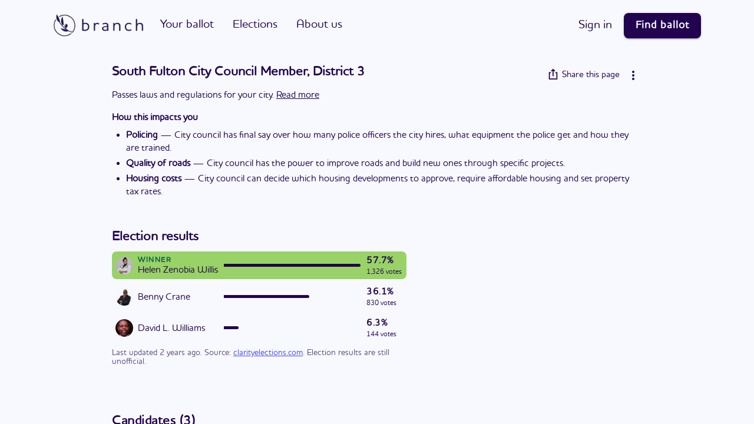

--- FILE ---
content_type: text/html; charset=utf-8
request_url: https://www.branch.vote/races/2023-georgia-local-elections-ga-state-city-council-ga-south-fulton-city-council-3
body_size: 33453
content:
<!DOCTYPE html><html lang="en"><head><meta charSet="utf-8"/><script type="application/ld+json">{"@context":"https://schema.org","@type":"WebSite","name":"Branch Politics","alternateName":"Branch","url":"https://www.branch.vote/"}</script><meta property="og:site_name" content="Branch Politics"/><meta charset="utf-8"/><meta name="viewport" content="width=device-width, initial-scale=1"/><meta http-equiv="Content-Type" content="text/html; charset=utf-8"/><link rel="apple-touch-icon" sizes="180x180" href="https://www.branch.vote/favicon/apple-touch-icon.png"/><link rel="icon" type="image/png" sizes="32x32" href="https://www.branch.vote/favicon/favicon-32x32.png"/><link rel="icon" type="image/png" sizes="16x16" href="https://www.branch.vote/favicon/favicon-16x16.png"/><link rel="mask-icon" href="/safari-pinned-tab.svg" color="#22034f"/><meta name="msapplication-TileColor" content="#603cba"/><meta name="theme-color" content="#ffffff"/><meta name="twitter:card" content="summary_large_image"/><meta name="twitter:site" content="@branchpolitics"/><meta name="twitter:creator" content="@branchpolitics"/><meta name="twitter:image" content="https://www.branch.vote/branch-thumbnail.png"/><meta property="og:image" content="https://www.branch.vote/branch-thumbnail.png"/><meta property="og:type" content="website"/><meta property="og:url" content="https://www.branch.vote"/><meta property="og:site_name" content="Branch Politics"/><link rel="manifest" href="https://www.branch.vote/manifest.json"/><link rel="preload" as="image" imageSrcSet="/_next/image?url=%2F_next%2Fstatic%2Fmedia%2Fbranch-logo-dark-purple.fbe87af4.png&amp;w=256&amp;q=75 256w, /_next/image?url=%2F_next%2Fstatic%2Fmedia%2Fbranch-logo-dark-purple.fbe87af4.png&amp;w=384&amp;q=75 384w, /_next/image?url=%2F_next%2Fstatic%2Fmedia%2Fbranch-logo-dark-purple.fbe87af4.png&amp;w=640&amp;q=75 640w, /_next/image?url=%2F_next%2Fstatic%2Fmedia%2Fbranch-logo-dark-purple.fbe87af4.png&amp;w=750&amp;q=75 750w, /_next/image?url=%2F_next%2Fstatic%2Fmedia%2Fbranch-logo-dark-purple.fbe87af4.png&amp;w=828&amp;q=75 828w, /_next/image?url=%2F_next%2Fstatic%2Fmedia%2Fbranch-logo-dark-purple.fbe87af4.png&amp;w=1080&amp;q=75 1080w, /_next/image?url=%2F_next%2Fstatic%2Fmedia%2Fbranch-logo-dark-purple.fbe87af4.png&amp;w=1200&amp;q=75 1200w, /_next/image?url=%2F_next%2Fstatic%2Fmedia%2Fbranch-logo-dark-purple.fbe87af4.png&amp;w=1920&amp;q=75 1920w, /_next/image?url=%2F_next%2Fstatic%2Fmedia%2Fbranch-logo-dark-purple.fbe87af4.png&amp;w=2048&amp;q=75 2048w, /_next/image?url=%2F_next%2Fstatic%2Fmedia%2Fbranch-logo-dark-purple.fbe87af4.png&amp;w=3840&amp;q=75 3840w" imageSizes="(max-width: 500px) 50vw, (max-width: 800px) 30vw, 30vw" fetchpriority="high"/><script type="application/ld+json">{"@context":"https://schema.org","@type":"WebSite","name":"Branch Politics","alternateName":"Branch","url":"https://www.branch.vote/"}</script><title>South Fulton City Council Member, District 3 | November 7, 2023 election</title><meta property="og:site_name" content="Branch Politics"/><meta name="description" content="There are 3 candidates running for South Fulton City Council Member, District 3 in the November 7, 2023 election. Read about where they stand on key issues."/><meta name="twitter:title" content="South Fulton City Council Member, District 3 | November 7, 2023 election"/><meta name="twitter:description" content="There are 3 candidates running for South Fulton City Council Member, District 3 in the November 7, 2023 election. Read about where they stand on key issues."/><meta property="og:title" content="South Fulton City Council Member, District 3 | November 7, 2023 election"/><meta property="og:description" content="There are 3 candidates running for South Fulton City Council Member, District 3 in the November 7, 2023 election. Read about where they stand on key issues."/><meta name="next-head-count" content="30"/><link data-next-font="" rel="preconnect" href="/" crossorigin="anonymous"/><link rel="preload" href="/_next/static/css/35d46f56f82f7739.css" as="style"/><link rel="stylesheet" href="/_next/static/css/35d46f56f82f7739.css" data-n-g=""/><noscript data-n-css=""></noscript><script defer="" nomodule="" src="/_next/static/chunks/polyfills-c67a75d1b6f99dc8.js"></script><script src="/_next/static/chunks/webpack-d0487ecc9db5a46e.js" defer=""></script><script src="/_next/static/chunks/framework-b5f5b57923c5a118.js" defer=""></script><script src="/_next/static/chunks/main-acac12f00c1875f8.js" defer=""></script><script src="/_next/static/chunks/pages/_app-0df5c7e00d80f1b2.js" defer=""></script><script src="/_next/static/chunks/pages/races/%5Bid%5D-78aaf269fa933da3.js" defer=""></script><script src="/_next/static/Inj05xbAs8GGb2idWjtQg/_buildManifest.js" defer=""></script><script src="/_next/static/Inj05xbAs8GGb2idWjtQg/_ssgManifest.js" defer=""></script><style data-styled="" data-styled-version="5.3.11">.cASVey{background-color:#FFFFFF;display:-webkit-box;display:-webkit-flex;display:-ms-flexbox;display:flex;-webkit-flex-direction:row;-ms-flex-direction:row;flex-direction:row;-webkit-align-items:center;-webkit-box-align:center;-ms-flex-align:center;align-items:center;border:1px solid #EEEEEE;border-radius:8px;-webkit-text-decoration:none;text-decoration:none;box-shadow:0px 4px 8px rgba(0,0,0,0.08);}/*!sc*/
.cASVey:hover,.cASVey:active{background-color:#F6F6F6;cursor:pointer;}/*!sc*/
data-styled.g12[id="sc-80dcdb05-0"]{content:"cASVey,"}/*!sc*/
.bFEqjv{-webkit-flex:1;-ms-flex:1;flex:1;}/*!sc*/
data-styled.g13[id="sc-80dcdb05-1"]{content:"bFEqjv,"}/*!sc*/
.iHQbBJ{max-width:200px;max-height:200px;position:relative;}/*!sc*/
data-styled.g24[id="sc-aadccd9-0"]{content:"iHQbBJ,"}/*!sc*/
.DSa-DL{position:relative;height:18px;width:20px;}/*!sc*/
.DSa-DL svg{width:100%;height:auto;overflow:visible;margin:0 auto 0;position:absolute;top:0;left:0;}/*!sc*/
.DSa-DL span{font-family:Roboto,sans-serif;text-align:center;font-size:12px;width:100%;height:100%;position:absolute;top:3px;}/*!sc*/
data-styled.g27[id="sc-bbcc2990-0"]{content:"DSa-DL,"}/*!sc*/
.gtKqxA{position:relative;}/*!sc*/
data-styled.g28[id="sc-71c49e04-0"]{content:"gtKqxA,"}/*!sc*/
.bjKHAO{padding:2px;height:38px;width:38px;border-radius:calc(38px);}/*!sc*/
.epeXLZ{padding:2px;height:48px;width:48px;border-radius:calc(48px);}/*!sc*/
data-styled.g29[id="sc-71c49e04-1"]{content:"bjKHAO,epeXLZ,"}/*!sc*/
.jfHKWt{padding:4px;height:30px;width:30px;border-radius:calc(30px);}/*!sc*/
.jfHKWt svg,.jfHKWt img{height:30px;width:30px;border-radius:calc(30px);overflow:hidden;object-fit:cover;}/*!sc*/
.rCNiJ{padding:4px;height:40px;width:40px;border-radius:calc(40px);}/*!sc*/
.rCNiJ svg,.rCNiJ img{height:40px;width:40px;border-radius:calc(40px);overflow:hidden;object-fit:cover;}/*!sc*/
data-styled.g30[id="sc-71c49e04-2"]{content:"jfHKWt,rCNiJ,"}/*!sc*/
.jjmyzy{-webkit-flex:0 0 auto;-ms-flex:0 0 auto;flex:0 0 auto;height:26px;width:26px;padding:6px;background-color:#FFFFFF;border-radius:50px;border:solid 1px #22034F40;}/*!sc*/
.jjmyzy:active{-webkit-transform:scale(0.95);-ms-transform:scale(0.95);transform:scale(0.95);background-color:#EEEEEE;}/*!sc*/
data-styled.g80[id="sc-930d88e7-0"]{content:"jjmyzy,"}/*!sc*/
.fGDpH{width:100%;height:100%;}/*!sc*/
data-styled.g81[id="sc-930d88e7-1"]{content:"fGDpH,"}/*!sc*/
.fwaPUr{padding:24px;display:-webkit-box;display:-webkit-flex;display:-ms-flexbox;display:flex;-webkit-flex-direction:column;-ms-flex-direction:column;flex-direction:column;-webkit-box-pack:center;-webkit-justify-content:center;-ms-flex-pack:center;justify-content:center;-webkit-align-items:center;-webkit-box-align:center;-ms-flex-align:center;align-items:center;}/*!sc*/
.fwaPUr svg{width:50px;height:50px;}/*!sc*/
data-styled.g118[id="sc-d670c2eb-0"]{content:"fwaPUr,"}/*!sc*/
.imvPdx{-webkit-flex:0 0 auto;-ms-flex:0 0 auto;flex:0 0 auto;height:26px;width:26px;padding:6px;background-color:#FFFFFF;border-radius:50px;border:solid 1px #22034F40;cursor:pointer;}/*!sc*/
.imvPdx:active{-webkit-transform:scale(0.95);-ms-transform:scale(0.95);transform:scale(0.95);background-color:#EEEEEE;}/*!sc*/
data-styled.g119[id="sc-c1e7a00b-0"]{content:"imvPdx,"}/*!sc*/
.cJidyc{width:100%;height:100%;}/*!sc*/
data-styled.g120[id="sc-c1e7a00b-1"]{content:"cJidyc,"}/*!sc*/
.gyVMcq{background-color:#E6E8FE;position:relative;width:calc(100vw - 12px * 2);padding:12px 12px 8px;display:-webkit-box;display:-webkit-flex;display:-ms-flexbox;display:flex;-webkit-flex-direction:column;-ms-flex-direction:column;flex-direction:column;-webkit-box-pack:start;-webkit-justify-content:flex-start;-ms-flex-pack:start;justify-content:flex-start;-webkit-align-items:center;-webkit-box-align:center;-ms-flex-align:center;align-items:center;}/*!sc*/
data-styled.g241[id="sc-227c6dd8-0"]{content:"gyVMcq,"}/*!sc*/
.glchqW{display:-webkit-box;display:-webkit-flex;display:-ms-flexbox;display:flex;-webkit-align-items:center;-webkit-box-align:center;-ms-flex-align:center;align-items:center;-webkit-box-pack:center;-webkit-justify-content:center;-ms-flex-pack:center;justify-content:center;margin-bottom:0px;}/*!sc*/
.glchqW a,.glchqW * > a{margin:0px 8px 0;-webkit-text-decoration:none;text-decoration:none;text-align:center;}/*!sc*/
data-styled.g242[id="sc-227c6dd8-1"]{content:"glchqW,"}/*!sc*/
.dBmUiB{display:-webkit-box;display:-webkit-flex;display:-ms-flexbox;display:flex;-webkit-flex-direction:row;-ms-flex-direction:row;flex-direction:row;-webkit-box-pack:justify;-webkit-justify-content:space-between;-ms-flex-pack:justify;justify-content:space-between;-webkit-align-items:center;-webkit-box-align:center;-ms-flex-align:center;align-items:center;width:220px;margin-bottom:12px;}/*!sc*/
.dBmUiB a{margin:0 10px 0;}/*!sc*/
.dBmUiB a > svg{width:32px;height:32px;}/*!sc*/
data-styled.g245[id="sc-227c6dd8-4"]{content:"dBmUiB,"}/*!sc*/
.fmgFDl{display:-webkit-box;display:-webkit-flex;display:-ms-flexbox;display:flex;-webkit-box-pack:center;-webkit-justify-content:center;-ms-flex-pack:center;justify-content:center;width:100%;}/*!sc*/
data-styled.g284[id="sc-e76ef36a-0"]{content:"fmgFDl,"}/*!sc*/
.fseKyL{display:-webkit-box;display:-webkit-flex;display:-ms-flexbox;display:flex;-webkit-flex-direction:row;-ms-flex-direction:row;flex-direction:row;-webkit-box-pack:justify;-webkit-justify-content:space-between;-ms-flex-pack:justify;justify-content:space-between;-webkit-align-items:center;-webkit-box-align:center;-ms-flex-align:center;align-items:center;height:85px;max-width:1100px;margin:0 24px 0;width:calc(100% - 24px * 2);}/*!sc*/
data-styled.g285[id="sc-e76ef36a-1"]{content:"fseKyL,"}/*!sc*/
.chJsAx{margin-top:0px;height:40px;}/*!sc*/
data-styled.g290[id="sc-e76ef36a-6"]{content:"chJsAx,"}/*!sc*/
.JMnLG{width:100%;}/*!sc*/
data-styled.g303[id="sc-2e99475e-0"]{content:"JMnLG,"}/*!sc*/
.bxkqrz{margin:12px 0 12px;width:calc(100% - 4px - 8px);display:grid;grid-template-rows:repeat(3,1fr);grid-template-columns:auto auto 1fr auto;gap:6px 10px;padding:0 8px 0 4px;-webkit-align-items:center;-webkit-box-align:center;-ms-flex-align:center;align-items:center;}/*!sc*/
data-styled.g304[id="sc-2e99475e-1"]{content:"bxkqrz,"}/*!sc*/
.itdLIU{height:5px;background-color:#22034F;border-top-right-radius:2.5px;border-bottom-right-radius:2.5px;}/*!sc*/
data-styled.g305[id="sc-2e99475e-2"]{content:"itdLIU,"}/*!sc*/
.dBWwGL{background-color:#99D266;height:100%;margin-left:-4px;margin-right:-8px;border-radius:8px;grid-column-start:1;grid-column-end:-1;grid-row-start:1;grid-row-end:2;}/*!sc*/
data-styled.g306[id="sc-2e99475e-3"]{content:"dBWwGL,"}/*!sc*/
.toMVk{width:100vw;margin:0;height:85px;z-index:1;}/*!sc*/
data-styled.g319[id="sc-4d2fd8e8-0"]{content:"toMVk,"}/*!sc*/
.fOzBPq{width:100vw;height:calc(100% - 85px);}/*!sc*/
data-styled.g320[id="sc-4d2fd8e8-1"]{content:"fOzBPq,"}/*!sc*/
.jZVzMN{display:-webkit-box;display:-webkit-flex;display:-ms-flexbox;display:flex;min-height:calc(100%);width:calc(100vw);-webkit-flex-direction:column;-ms-flex-direction:column;flex-direction:column;-webkit-align-items:center;-webkit-box-align:center;-ms-flex-align:center;align-items:center;-webkit-box-pack:justify;-webkit-justify-content:space-between;-ms-flex-pack:justify;justify-content:space-between;}/*!sc*/
data-styled.g321[id="sc-1c44b8d0-0"]{content:"jZVzMN,"}/*!sc*/
.itiFNG{display:-webkit-box;display:-webkit-flex;display:-ms-flexbox;display:flex;width:calc(100vw);-webkit-flex-direction:column;-ms-flex-direction:column;flex-direction:column;-webkit-align-items:center;-webkit-box-align:center;-ms-flex-align:center;align-items:center;-webkit-box-pack:start;-webkit-justify-content:flex-start;-ms-flex-pack:start;justify-content:flex-start;}/*!sc*/
data-styled.g322[id="sc-1c44b8d0-1"]{content:"itiFNG,"}/*!sc*/
.dCsfBd{display:grid;width:100%;max-width:100%;grid-template-rows:auto auto;-webkit-align-items:flex-start;-webkit-box-align:flex-start;-ms-flex-align:flex-start;align-items:flex-start;justify-items:center;}/*!sc*/
data-styled.g323[id="sc-1c44b8d0-2"]{content:"dCsfBd,"}/*!sc*/
.kQXhao{padding:24px 24px 0px;max-width:900px;width:calc(100% - 24px * 2);display:-webkit-box;display:-webkit-flex;display:-ms-flexbox;display:flex;-webkit-flex-direction:column;-ms-flex-direction:column;flex-direction:column;-webkit-align-items:stretch;-webkit-box-align:stretch;-ms-flex-align:stretch;align-items:stretch;-webkit-align-self:flex-start;-ms-flex-item-align:start;align-self:flex-start;}/*!sc*/
data-styled.g324[id="sc-1c44b8d0-3"]{content:"kQXhao,"}/*!sc*/
.ePAXVv{display:-webkit-box;display:-webkit-flex;display:-ms-flexbox;display:flex;-webkit-flex-direction:row;-ms-flex-direction:row;flex-direction:row;-webkit-align-items:center;-webkit-box-align:center;-ms-flex-align:center;align-items:center;-webkit-box-pack:center;-webkit-justify-content:center;-ms-flex-pack:center;justify-content:center;padding:0 24px 0;width:calc(100% - 24px * 2);-webkit-flex:1;-ms-flex:1;flex:1;}/*!sc*/
@media(max-width:800px){.ePAXVv{padding:0;width:100%;}}/*!sc*/
@media(min-width:1000px){.ePAXVv{-webkit-align-items:flex-start;-webkit-box-align:flex-start;-ms-flex-align:flex-start;align-items:flex-start;}}/*!sc*/
data-styled.g325[id="sc-1c44b8d0-4"]{content:"ePAXVv,"}/*!sc*/
.jccoXx{display:-webkit-box;display:-webkit-flex;display:-ms-flexbox;display:flex;-webkit-flex-direction:column;-ms-flex-direction:column;flex-direction:column;width:100%;max-width:900px;overflow:hidden;background-color:#FFFFFF;}/*!sc*/
@media(min-width:800px){.jccoXx{border-radius:8px;box-shadow:0px 8px 8px rgba(0,0,0,0.08);margin-bottom:40px;}}/*!sc*/
data-styled.g326[id="sc-1c44b8d0-5"]{content:"jccoXx,"}/*!sc*/
.eBuBXl{display:-webkit-box;display:-webkit-flex;display:-ms-flexbox;display:flex;-webkit-flex-direction:column;-ms-flex-direction:column;flex-direction:column;width:100%;max-width:900px;background-color:#F2F4FD;}/*!sc*/
@media(max-width:800px){.eBuBXl{padding:0 24px 24px;width:calc(100% - 24px * 2);}}/*!sc*/
@media(min-width:800px){.eBuBXl{height:500px;}}/*!sc*/
data-styled.g327[id="sc-1c44b8d0-6"]{content:"eBuBXl,"}/*!sc*/
.fbiJgs{display:grid;}/*!sc*/
@media(min-width:800px){.fbiJgs{grid-template-columns:repeat(4,150px);padding:36px 0 36px;grid-gap:24px;-webkit-box-pack:center;-webkit-justify-content:center;-ms-flex-pack:center;justify-content:center;-webkit-align-content:center;-ms-flex-line-pack:center;align-content:center;height:calc(100% - 36px * 2);overflow-y:scroll;}.fbiJgs .issue-tile{height:150px;width:150px;}}/*!sc*/
@media(max-width:801px){.fbiJgs{padding:24px 0 24px;width:100%;grid-gap:24px;-webkit-box-pack:center;-webkit-justify-content:center;-ms-flex-pack:center;justify-content:center;grid-template-columns:repeat(2,calc((100vw - 24px * 3) / 2));grid-template-rows:repeat(3,calc((100vw - 24px * 3) / 2));}.fbiJgs .issue-tile{height:100%;width:100%;}}/*!sc*/
data-styled.g328[id="sc-1c44b8d0-7"]{content:"fbiJgs,"}/*!sc*/
.jHuACB{display:-webkit-box;display:-webkit-flex;display:-ms-flexbox;display:flex;-webkit-flex-direction:column;-ms-flex-direction:column;flex-direction:column;margin-bottom:24px;max-width:600px;}/*!sc*/
data-styled.g330[id="sc-1c44b8d0-9"]{content:"jHuACB,"}/*!sc*/
</style></head><body><div id="__next"><div style="width:100vw;min-height:100rvh;height:100vh;max-height:100rvh;overflow-y:visible;overflow-x:hidden;display:flex;flex-direction:column;background-color:#F7F9FE" id="div100vh"><div class="sc-4d2fd8e8-0 toMVk"><div class="sc-e76ef36a-0 fmgFDl header-menu"><div class="sc-e76ef36a-1 fseKyL"><div style="margin-right:12px;width:26px;height:26px" class="sc-c1e7a00b-0 imvPdx"><svg width="20" height="20" viewBox="0 0 20 20" fill="none" xmlns="http://www.w3.org/2000/svg" aria-labelledby="back-button-title" class="sc-c1e7a00b-1 cJidyc"><title id="back-button-title" lang="en">Back Button</title><path d="M16.6666 9.16667L6.52492 9.16667L9.50825 6.175L8.33325 5L3.33325 10L8.33325 15L9.50825 13.825L6.52492 10.8333L16.6666 10.8333V9.16667Z" fill="#22034F"></path></svg></div><div style="flex:0 1 150px;height:60px;display:flex;align-items:center;justify-content:center"><a href="/" style="text-decoration:none;cursor:pointer;width:100%"><div style="width:100%" class="sc-aadccd9-0 iHQbBJ sc-e76ef36a-6 chJsAx"><img alt="Branch Politics Logo" fetchpriority="high" width="5860" height="1508" decoding="async" data-nimg="1" style="color:transparent;height:100%;width:auto" sizes="(max-width: 500px) 50vw, (max-width: 800px) 30vw, 30vw" srcSet="/_next/image?url=%2F_next%2Fstatic%2Fmedia%2Fbranch-logo-dark-purple.fbe87af4.png&amp;w=256&amp;q=75 256w, /_next/image?url=%2F_next%2Fstatic%2Fmedia%2Fbranch-logo-dark-purple.fbe87af4.png&amp;w=384&amp;q=75 384w, /_next/image?url=%2F_next%2Fstatic%2Fmedia%2Fbranch-logo-dark-purple.fbe87af4.png&amp;w=640&amp;q=75 640w, /_next/image?url=%2F_next%2Fstatic%2Fmedia%2Fbranch-logo-dark-purple.fbe87af4.png&amp;w=750&amp;q=75 750w, /_next/image?url=%2F_next%2Fstatic%2Fmedia%2Fbranch-logo-dark-purple.fbe87af4.png&amp;w=828&amp;q=75 828w, /_next/image?url=%2F_next%2Fstatic%2Fmedia%2Fbranch-logo-dark-purple.fbe87af4.png&amp;w=1080&amp;q=75 1080w, /_next/image?url=%2F_next%2Fstatic%2Fmedia%2Fbranch-logo-dark-purple.fbe87af4.png&amp;w=1200&amp;q=75 1200w, /_next/image?url=%2F_next%2Fstatic%2Fmedia%2Fbranch-logo-dark-purple.fbe87af4.png&amp;w=1920&amp;q=75 1920w, /_next/image?url=%2F_next%2Fstatic%2Fmedia%2Fbranch-logo-dark-purple.fbe87af4.png&amp;w=2048&amp;q=75 2048w, /_next/image?url=%2F_next%2Fstatic%2Fmedia%2Fbranch-logo-dark-purple.fbe87af4.png&amp;w=3840&amp;q=75 3840w" src="/_next/image?url=%2F_next%2Fstatic%2Fmedia%2Fbranch-logo-dark-purple.fbe87af4.png&amp;w=3840&amp;q=75"/></div></a></div><div style="position:relative"><div style="margin-left:12px" class="sc-930d88e7-0 jjmyzy hamburger-button menu-button" aria-labelledby="hamburger-navigation-button" role="button"><svg aria-hidden="true" width="20" height="20" viewBox="0 0 20 20" fill="none" xmlns="http://www.w3.org/2000/svg" class="sc-930d88e7-1 fGDpH"><title id="hamburger-navigation-button" lang="en">Navigation Button</title><path d="M2.5 6.66667V5H17.5V6.66667H2.5Z" fill="#22034F"></path><path d="M2.5 10.8333H17.5V9.16667H2.5V10.8333Z" fill="#22034F"></path><path d="M2.5 15H17.5V13.3333H2.5V15Z" fill="#22034F"></path></svg></div></div></div></div></div><div class="sc-4d2fd8e8-1 fOzBPq content-body"><div aria-label="races main content" class="sc-1c44b8d0-0 jZVzMN"><div class="sc-1c44b8d0-1 itiFNG"><div class="sc-1c44b8d0-2 dCsfBd"><div class="sc-1c44b8d0-3 kQXhao"><div style="width:100%;display:flex;justify-content:space-between"><style data-emotion="css kdjbmn">.css-kdjbmn{margin:0;font-size:22px;font-weight:bold;font-family:"HouschkaRoundedAlt";line-height:1.2;color:#22034F;}</style><h2 class="MuiTypography-root MuiTypography-h2 css-kdjbmn" style="color:#22034F">South Fulton City Council Member, District 3</h2><div style="display:flex;align-items:center;margin-left:8px"><style data-emotion="css 12sfx2q">.css-12sfx2q{font-family:"HouschkaRoundedAlt";font-weight:500;font-size:0.875rem;line-height:1.75;text-transform:uppercase;min-width:64px;padding:6px 8px;border-radius:4px;-webkit-transition:background-color 250ms cubic-bezier(0.4, 0, 0.2, 1) 0ms,box-shadow 250ms cubic-bezier(0.4, 0, 0.2, 1) 0ms,border-color 250ms cubic-bezier(0.4, 0, 0.2, 1) 0ms,color 250ms cubic-bezier(0.4, 0, 0.2, 1) 0ms;transition:background-color 250ms cubic-bezier(0.4, 0, 0.2, 1) 0ms,box-shadow 250ms cubic-bezier(0.4, 0, 0.2, 1) 0ms,border-color 250ms cubic-bezier(0.4, 0, 0.2, 1) 0ms,color 250ms cubic-bezier(0.4, 0, 0.2, 1) 0ms;color:#22034F;text-transform:none;font-weight:bold;font-size:18px;letter-spacing:1px;border-radius:8px;}.css-12sfx2q:hover{-webkit-text-decoration:none;text-decoration:none;background-color:rgba(34, 3, 79, 0.04);}@media (hover: none){.css-12sfx2q:hover{background-color:transparent;}}.css-12sfx2q.Mui-disabled{color:rgba(0, 0, 0, 0.26);}.css-12sfx2q:active{-webkit-transform:scale(0.99);-moz-transform:scale(0.99);-ms-transform:scale(0.99);transform:scale(0.99);box-shadow:none;opacity:0.95;}.css-12sfx2q.disabled{opacity:0.3;}.css-12sfx2q>span{color:#22034F;}.css-12sfx2q{color:#22034F;}</style><style data-emotion="css qr0x8o">.css-qr0x8o{display:-webkit-inline-box;display:-webkit-inline-flex;display:-ms-inline-flexbox;display:inline-flex;-webkit-align-items:center;-webkit-box-align:center;-ms-flex-align:center;align-items:center;-webkit-box-pack:center;-ms-flex-pack:center;-webkit-justify-content:center;justify-content:center;position:relative;box-sizing:border-box;-webkit-tap-highlight-color:transparent;background-color:transparent;outline:0;border:0;margin:0;border-radius:0;padding:0;cursor:pointer;-webkit-user-select:none;-moz-user-select:none;-ms-user-select:none;user-select:none;vertical-align:middle;-moz-appearance:none;-webkit-appearance:none;-webkit-text-decoration:none;text-decoration:none;color:inherit;font-family:"HouschkaRoundedAlt";font-weight:500;font-size:0.875rem;line-height:1.75;text-transform:uppercase;min-width:64px;padding:6px 8px;border-radius:4px;-webkit-transition:background-color 250ms cubic-bezier(0.4, 0, 0.2, 1) 0ms,box-shadow 250ms cubic-bezier(0.4, 0, 0.2, 1) 0ms,border-color 250ms cubic-bezier(0.4, 0, 0.2, 1) 0ms,color 250ms cubic-bezier(0.4, 0, 0.2, 1) 0ms;transition:background-color 250ms cubic-bezier(0.4, 0, 0.2, 1) 0ms,box-shadow 250ms cubic-bezier(0.4, 0, 0.2, 1) 0ms,border-color 250ms cubic-bezier(0.4, 0, 0.2, 1) 0ms,color 250ms cubic-bezier(0.4, 0, 0.2, 1) 0ms;color:#22034F;text-transform:none;font-weight:bold;font-size:18px;letter-spacing:1px;border-radius:8px;}.css-qr0x8o::-moz-focus-inner{border-style:none;}.css-qr0x8o.Mui-disabled{pointer-events:none;cursor:default;}@media print{.css-qr0x8o{-webkit-print-color-adjust:exact;color-adjust:exact;}}.css-qr0x8o:hover{-webkit-text-decoration:none;text-decoration:none;background-color:rgba(34, 3, 79, 0.04);}@media (hover: none){.css-qr0x8o:hover{background-color:transparent;}}.css-qr0x8o.Mui-disabled{color:rgba(0, 0, 0, 0.26);}.css-qr0x8o:active{-webkit-transform:scale(0.99);-moz-transform:scale(0.99);-ms-transform:scale(0.99);transform:scale(0.99);box-shadow:none;opacity:0.95;}.css-qr0x8o.disabled{opacity:0.3;}.css-qr0x8o>span{color:#22034F;}.css-qr0x8o{color:#22034F;}</style><button class="MuiButtonBase-root MuiButton-root MuiButton-text MuiButton-textPrimary MuiButton-sizeMedium MuiButton-textSizeMedium MuiButton-root MuiButton-text MuiButton-textPrimary MuiButton-sizeMedium MuiButton-textSizeMedium css-qr0x8o" tabindex="0" type="button" aria-label="Share" style="cursor:pointer;font-size:15px;font-weight:normal;letter-spacing:0px;min-width:38px;color:#22034F"><style data-emotion="css 1l6c7y9">.css-1l6c7y9{display:inherit;margin-right:8px;margin-left:-4px;}.css-1l6c7y9>*:nth-of-type(1){font-size:20px;}</style><span class="MuiButton-startIcon MuiButton-iconSizeMedium css-1l6c7y9"><svg aria-hidden="true" width="26" height="32" viewBox="0 0 26 32" fill="none" xmlns="http://www.w3.org/2000/svg" style="width:18px;height:18px;margin-right:-12px"><path d="M14.5 5.47001V9.6H24.1667C25.0565 9.6 25.7778 10.3163 25.7778 11.2V30.4C25.7778 31.2837 25.0565 32 24.1667 32H1.61111C0.721318 32 0 31.2837 0 30.4V11.2C0 10.3163 0.721318 9.6 1.61111 9.6H11.2778V5.46486L9.45811 7.27198C8.83474 7.89106 7.82372 7.89075 7.19017 7.26155C6.56099 6.63671 6.56471 5.61997 7.17966 5.00924L11.7576 0.462893C12.0675 0.155065 12.4734 0.000379232 12.8809 0L12.8932 0.00477676C13.3024 0.00564361 13.7092 0.159229 14.015 0.462893L18.5929 5.00924C19.2163 5.62833 19.216 6.63236 18.5824 7.26155C17.9533 7.8864 16.9295 7.88271 16.3145 7.27198L14.5 5.47001ZM11.2778 12.8V9.6H4.83333C5.72312 9.6 6.44444 10.3163 6.44444 11.2C6.44444 12.0837 5.72312 12.8 4.83333 12.8H11.2778ZM14.5 12.8H22.5556V9.6H14.5V12.8ZM11.2778 12.8H3.22222V28.8H22.5556V12.8H14.5V20.8024C14.5 21.6847 13.7849 22.4 12.8889 22.4C11.9991 22.4 11.2778 21.684 11.2778 20.8024V12.8ZM22.5556 12.8H20.9444C20.0547 12.8 19.3333 12.0837 19.3333 11.2C19.3333 10.3163 20.0547 9.6 20.9444 9.6H22.5556V12.8Z" fill="#22034F"></path></svg></span></button><style data-emotion="css 1p8y807">.css-1p8y807{text-align:center;-webkit-flex:0 0 auto;-ms-flex:0 0 auto;flex:0 0 auto;font-size:1.5rem;padding:8px;border-radius:50%;overflow:visible;color:rgba(0, 0, 0, 0.54);-webkit-transition:background-color 150ms cubic-bezier(0.4, 0, 0.2, 1) 0ms;transition:background-color 150ms cubic-bezier(0.4, 0, 0.2, 1) 0ms;color:#22034F;padding:5px;font-size:1.125rem;}.css-1p8y807:hover{background-color:rgba(0, 0, 0, 0.04);}@media (hover: none){.css-1p8y807:hover{background-color:transparent;}}.css-1p8y807:hover{background-color:rgba(34, 3, 79, 0.04);}@media (hover: none){.css-1p8y807:hover{background-color:transparent;}}.css-1p8y807.Mui-disabled{background-color:transparent;color:rgba(0, 0, 0, 0.26);}</style><style data-emotion="css bv403l">.css-bv403l{display:-webkit-inline-box;display:-webkit-inline-flex;display:-ms-inline-flexbox;display:inline-flex;-webkit-align-items:center;-webkit-box-align:center;-ms-flex-align:center;align-items:center;-webkit-box-pack:center;-ms-flex-pack:center;-webkit-justify-content:center;justify-content:center;position:relative;box-sizing:border-box;-webkit-tap-highlight-color:transparent;background-color:transparent;outline:0;border:0;margin:0;border-radius:0;padding:0;cursor:pointer;-webkit-user-select:none;-moz-user-select:none;-ms-user-select:none;user-select:none;vertical-align:middle;-moz-appearance:none;-webkit-appearance:none;-webkit-text-decoration:none;text-decoration:none;color:inherit;text-align:center;-webkit-flex:0 0 auto;-ms-flex:0 0 auto;flex:0 0 auto;font-size:1.5rem;padding:8px;border-radius:50%;overflow:visible;color:rgba(0, 0, 0, 0.54);-webkit-transition:background-color 150ms cubic-bezier(0.4, 0, 0.2, 1) 0ms;transition:background-color 150ms cubic-bezier(0.4, 0, 0.2, 1) 0ms;color:#22034F;padding:5px;font-size:1.125rem;}.css-bv403l::-moz-focus-inner{border-style:none;}.css-bv403l.Mui-disabled{pointer-events:none;cursor:default;}@media print{.css-bv403l{-webkit-print-color-adjust:exact;color-adjust:exact;}}.css-bv403l:hover{background-color:rgba(0, 0, 0, 0.04);}@media (hover: none){.css-bv403l:hover{background-color:transparent;}}.css-bv403l:hover{background-color:rgba(34, 3, 79, 0.04);}@media (hover: none){.css-bv403l:hover{background-color:transparent;}}.css-bv403l.Mui-disabled{background-color:transparent;color:rgba(0, 0, 0, 0.26);}</style><button class="MuiButtonBase-root MuiIconButton-root MuiIconButton-colorPrimary MuiIconButton-sizeSmall css-bv403l" tabindex="0" type="button" aria-label="More info" style="width:30px;height:30px;color:#22034F"><style data-emotion="css vubbuv">.css-vubbuv{-webkit-user-select:none;-moz-user-select:none;-ms-user-select:none;user-select:none;width:1em;height:1em;display:inline-block;fill:currentColor;-webkit-flex-shrink:0;-ms-flex-negative:0;flex-shrink:0;-webkit-transition:fill 200ms cubic-bezier(0.4, 0, 0.2, 1) 0ms;transition:fill 200ms cubic-bezier(0.4, 0, 0.2, 1) 0ms;font-size:1.5rem;}</style><svg class="MuiSvgIcon-root MuiSvgIcon-fontSizeMedium css-vubbuv" focusable="false" aria-hidden="true" viewBox="0 0 24 24" data-testid="MoreVertIcon"><path d="M12 8c1.1 0 2-.9 2-2s-.9-2-2-2-2 .9-2 2 .9 2 2 2zm0 2c-1.1 0-2 .9-2 2s.9 2 2 2 2-.9 2-2-.9-2-2-2zm0 6c-1.1 0-2 .9-2 2s.9 2 2 2 2-.9 2-2-.9-2-2-2z"></path></svg></button></div></div><style data-emotion="css 1e5j0e1">.css-1e5j0e1{margin:0;font-size:16px;line-height:1.4;font-family:"HouschkaRoundedAlt";font-weight:400;color:#22034F;}</style><p class="MuiTypography-root MuiTypography-body1 css-1e5j0e1" style="font-size:16px;margin-top:4px;color:#22034F">Passes laws and regulations for your city.<!-- --> <a href="#" style="text-decoration:underline;color:#22034F">Read more</a></p><div style="margin-top:32px"><div style="display:flex;align-items:flex-start;margin-bottom:8px;justify-content:space-between"><style data-emotion="css 1e5j0e1">.css-1e5j0e1{margin:0;font-size:16px;line-height:1.4;font-family:"HouschkaRoundedAlt";font-weight:400;color:#22034F;}</style><p class="MuiTypography-root MuiTypography-body1 css-1e5j0e1" style="font-weight:bold;color:#22034F">How this impacts you</p></div><ul style="margin-top:4px;margin-left:8px;padding:0 0 0 16px"><li style="padding:0;margin:0 0 4px;color:#22034F"><style data-emotion="css 1e5j0e1">.css-1e5j0e1{margin:0;font-size:16px;line-height:1.4;font-family:"HouschkaRoundedAlt";font-weight:400;color:#22034F;}</style><p class="MuiTypography-root MuiTypography-body1 css-1e5j0e1" style="color:#22034F"><b>Policing</b> — <!-- -->City council has final say over how many police officers the city hires, what equipment the police get and how they are trained. </p></li><li style="padding:0;margin:0 0 4px;color:#22034F"><style data-emotion="css 1e5j0e1">.css-1e5j0e1{margin:0;font-size:16px;line-height:1.4;font-family:"HouschkaRoundedAlt";font-weight:400;color:#22034F;}</style><p class="MuiTypography-root MuiTypography-body1 css-1e5j0e1" style="color:#22034F"><b>Quality of roads</b> — <!-- -->City council has the power to improve roads and build new ones through specific projects. </p></li><li style="padding:0;margin:0 0 4px;color:#22034F"><style data-emotion="css 1e5j0e1">.css-1e5j0e1{margin:0;font-size:16px;line-height:1.4;font-family:"HouschkaRoundedAlt";font-weight:400;color:#22034F;}</style><p class="MuiTypography-root MuiTypography-body1 css-1e5j0e1" style="color:#22034F"><b>Housing costs</b> — <!-- -->City council can decide which housing developments to approve, require affordable housing and set property tax rates. </p></li></ul></div><div style="width:100%;max-width:500px;margin-bottom:24px"><style data-emotion="css kdjbmn">.css-kdjbmn{margin:0;font-size:22px;font-weight:bold;font-family:"HouschkaRoundedAlt";line-height:1.2;color:#22034F;}</style><h2 class="MuiTypography-root MuiTypography-h2 css-kdjbmn" style="margin-top:36px;color:#22034F">Election results</h2><div class="sc-2e99475e-0 JMnLG"><div class="sc-2e99475e-1 bxkqrz"><div color="#99D266" class="sc-2e99475e-3 dBWwGL"></div><div style="margin-right:-8px;margin-top:-4px;margin-left:-4px;margin-bottom:-4px;grid-column-start:1;grid-column-end:2;grid-row-start:1;grid-row-end:2;z-index:1" class="sc-71c49e04-0 gtKqxA"><div class="sc-71c49e04-1 bjKHAO"><div class="sc-71c49e04-2 jfHKWt"><img src="https://branch-production-bucket.s3.amazonaws.com/images/candidates/1693280438665_blob" alt=""/></div></div></div><div style="grid-column-start:2;grid-column-end:3;grid-row-start:1;grid-row-end:2;z-index:1;margin:4px 0 4px"><style data-emotion="css 1e5j0e1">.css-1e5j0e1{margin:0;font-size:16px;line-height:1.4;font-family:"HouschkaRoundedAlt";font-weight:400;color:#22034F;}</style><p class="MuiTypography-root MuiTypography-body1 css-1e5j0e1" style="margin-top:3px;font-size:12px;font-weight:bold;letter-spacing:1.5px;color:#0A584C;margin-bottom:-2px">WINNER</p><style data-emotion="css 1e5j0e1">.css-1e5j0e1{margin:0;font-size:16px;line-height:1.4;font-family:"HouschkaRoundedAlt";font-weight:400;color:#22034F;}</style><p class="MuiTypography-root MuiTypography-body1 css-1e5j0e1" style="margin-top:0">Helen Zenobia Willis</p></div><div style="display:flex;flex-direction:row;width:100%;align-items:center;grid-column-start:3;grid-column-end:4;grid-row-start:1;grid-row-end:2;z-index:1"><div style="width:100%" class="sc-2e99475e-2 itdLIU"></div></div><div style="display:flex;flex-direction:column;grid-column-start:4;grid-column-end:5;grid-row-start:1;grid-row-end:2;z-index:1"><style data-emotion="css 1e5j0e1">.css-1e5j0e1{margin:0;font-size:16px;line-height:1.4;font-family:"HouschkaRoundedAlt";font-weight:400;color:#22034F;}</style><p class="MuiTypography-root MuiTypography-body1 css-1e5j0e1" style="font-weight:bold;letter-spacing:0.5px">57.7%</p><style data-emotion="css 1e5j0e1">.css-1e5j0e1{margin:0;font-size:16px;line-height:1.4;font-family:"HouschkaRoundedAlt";font-weight:400;color:#22034F;}</style><p class="MuiTypography-root MuiTypography-body1 css-1e5j0e1" style="font-size:12px">1,326 votes</p></div><div style="margin-right:-8px;margin-top:-4px;margin-left:-4px;margin-bottom:-4px;grid-column-start:1;grid-column-end:2;grid-row-start:2;grid-row-end:3;z-index:1" class="sc-71c49e04-0 gtKqxA"><div class="sc-71c49e04-1 bjKHAO"><div class="sc-71c49e04-2 jfHKWt"><img src="https://branch-production-bucket.s3.amazonaws.com/images/candidates/1693856468958_blob" alt=""/></div></div></div><div style="grid-column-start:2;grid-column-end:3;grid-row-start:2;grid-row-end:3;z-index:1;margin:0"><style data-emotion="css 1e5j0e1">.css-1e5j0e1{margin:0;font-size:16px;line-height:1.4;font-family:"HouschkaRoundedAlt";font-weight:400;color:#22034F;}</style><p class="MuiTypography-root MuiTypography-body1 css-1e5j0e1" style="margin-top:3px">Benny Crane</p></div><div style="display:flex;flex-direction:row;width:100%;align-items:center;grid-column-start:3;grid-column-end:4;grid-row-start:2;grid-row-end:3;z-index:1"><div style="width:62.56499133448873%" class="sc-2e99475e-2 itdLIU"></div></div><div style="display:flex;flex-direction:column;grid-column-start:4;grid-column-end:5;grid-row-start:2;grid-row-end:3;z-index:1"><style data-emotion="css 1e5j0e1">.css-1e5j0e1{margin:0;font-size:16px;line-height:1.4;font-family:"HouschkaRoundedAlt";font-weight:400;color:#22034F;}</style><p class="MuiTypography-root MuiTypography-body1 css-1e5j0e1" style="font-weight:bold;letter-spacing:0.5px">36.1%</p><style data-emotion="css 1e5j0e1">.css-1e5j0e1{margin:0;font-size:16px;line-height:1.4;font-family:"HouschkaRoundedAlt";font-weight:400;color:#22034F;}</style><p class="MuiTypography-root MuiTypography-body1 css-1e5j0e1" style="font-size:12px">830 votes</p></div><div style="margin-right:-8px;margin-top:-4px;margin-left:-4px;margin-bottom:-4px;grid-column-start:1;grid-column-end:2;grid-row-start:3;grid-row-end:4;z-index:1" class="sc-71c49e04-0 gtKqxA"><div class="sc-71c49e04-1 bjKHAO"><div class="sc-71c49e04-2 jfHKWt"><img src="https://branch-production-bucket.s3.amazonaws.com/images/candidates/1693335776948_blob" alt=""/></div></div></div><div style="grid-column-start:2;grid-column-end:3;grid-row-start:3;grid-row-end:4;z-index:1;margin:0"><style data-emotion="css 1e5j0e1">.css-1e5j0e1{margin:0;font-size:16px;line-height:1.4;font-family:"HouschkaRoundedAlt";font-weight:400;color:#22034F;}</style><p class="MuiTypography-root MuiTypography-body1 css-1e5j0e1" style="margin-top:3px">David L. Williams</p></div><div style="display:flex;flex-direction:row;width:100%;align-items:center;grid-column-start:3;grid-column-end:4;grid-row-start:3;grid-row-end:4;z-index:1"><div style="width:10.918544194107453%" class="sc-2e99475e-2 itdLIU"></div></div><div style="display:flex;flex-direction:column;grid-column-start:4;grid-column-end:5;grid-row-start:3;grid-row-end:4;z-index:1"><style data-emotion="css 1e5j0e1">.css-1e5j0e1{margin:0;font-size:16px;line-height:1.4;font-family:"HouschkaRoundedAlt";font-weight:400;color:#22034F;}</style><p class="MuiTypography-root MuiTypography-body1 css-1e5j0e1" style="font-weight:bold;letter-spacing:0.5px">6.3%</p><style data-emotion="css 1e5j0e1">.css-1e5j0e1{margin:0;font-size:16px;line-height:1.4;font-family:"HouschkaRoundedAlt";font-weight:400;color:#22034F;}</style><p class="MuiTypography-root MuiTypography-body1 css-1e5j0e1" style="font-size:12px">144 votes</p></div></div></div></div><style data-emotion="css kdjbmn">.css-kdjbmn{margin:0;font-size:22px;font-weight:bold;font-family:"HouschkaRoundedAlt";line-height:1.2;color:#22034F;}</style><h2 class="MuiTypography-root MuiTypography-h2 css-kdjbmn" style="margin-top:56px;letter-spacing:0.5px;margin-bottom:8px;color:#22034F">Candidates<!-- --> <!-- -->(<!-- -->3<!-- -->)</h2><div class="sc-1c44b8d0-9 jHuACB"><div style="max-width:600px;border-bottom:solid 1px #00000020;border-top:solid 1px #00000020"><div class=" candidate-tile" style="display:flex;align-items:center;margin:0 -24px;padding:18px 24px;color:#22034F"><div style="margin-right:8px" class="sc-71c49e04-0 gtKqxA"><div style="position:absolute;right:2px;bottom:2px" class="sc-bbcc2990-0 DSa-DL  heart-tally" aria-label="0 likes"><svg aria-hidden="true" width="18" height="18" viewBox="0 0 18 18" fill="none" xmlns="http://www.w3.org/2000/svg"><path d="M17.5645 4.24206C17.2852 3.5954 16.8825 3.0094 16.379 2.51686C15.875 2.02286 15.2808 1.63028 14.6288 1.36048C13.9526 1.0796 13.2274 0.935829 12.4952 0.937515C11.468 0.937515 10.4658 1.2188 9.59485 1.75011C9.38649 1.87721 9.18855 2.0168 9.00103 2.16891C8.81351 2.0168 8.61557 1.87721 8.40721 1.75011C7.53628 1.2188 6.53408 0.937515 5.50688 0.937515C4.76721 0.937515 4.05046 1.0792 3.3733 1.36048C2.71906 1.63134 2.12941 2.02097 1.6231 2.51686C1.11887 3.00884 0.716078 3.59498 0.43755 4.24206C0.147934 4.91505 0 5.62972 0 6.36522C0 7.05905 0.141683 7.78205 0.422965 8.51755C0.658409 9.1322 0.995947 9.76977 1.42725 10.4136C2.11066 11.4325 3.05035 12.4951 4.21715 13.5723C6.1507 15.3579 8.06551 16.5914 8.14677 16.6414L8.64057 16.9581C8.85935 17.0977 9.14063 17.0977 9.35941 16.9581L9.85321 16.6414C9.93447 16.5893 11.8472 15.3579 13.7828 13.5723C14.9496 12.4951 15.8893 11.4325 16.5727 10.4136C17.004 9.76977 17.3437 9.1322 17.577 8.51755C17.8583 7.78205 18 7.05905 18 6.36522C18.0021 5.62972 17.8541 4.91505 17.5645 4.24206Z" fill="white" stroke="#22034F80" stroke-width="1px"></path></svg><span style="color:#22034F" aria-hidden="true">0</span></div><div class="sc-71c49e04-1 epeXLZ"><div class="sc-71c49e04-2 rCNiJ"><img src="https://branch-production-bucket.s3.amazonaws.com/images/candidates/1693856468958_blob" alt="A profile picture of Benny Crane."/></div></div></div><div style="flex:1;display:flex;flex-direction:column;padding-right:12px"><div style="display:flex;align-items:center"><style data-emotion="css 1e5j0e1">.css-1e5j0e1{margin:0;font-size:16px;line-height:1.4;font-family:"HouschkaRoundedAlt";font-weight:400;color:#22034F;}</style><p class="MuiTypography-root MuiTypography-body1 candidate-name css-1e5j0e1" style="font-size:18px;font-weight:bold;color:#22034F">Benny Crane</p><style data-emotion="css 1e5j0e1">.css-1e5j0e1{margin:0;font-size:16px;line-height:1.4;font-family:"HouschkaRoundedAlt";font-weight:400;color:#22034F;}</style><p class="MuiTypography-root MuiTypography-body1 css-1e5j0e1" style="margin-left:10px;color:#22034F">(<!-- -->N<!-- -->)</p></div><a href="/races/2023-georgia-local-elections-ga-state-city-council-ga-south-fulton-city-council-3/candidates/benny-crane" style="text-decoration:underline;cursor:pointer;color:#22034F"><style data-emotion="css 1e5j0e1">.css-1e5j0e1{margin:0;font-size:16px;line-height:1.4;font-family:"HouschkaRoundedAlt";font-weight:400;color:#22034F;}</style><p class="MuiTypography-root MuiTypography-body1 css-1e5j0e1" style="text-decoration:underline;color:#22034F">Read profile</p></a></div></div></div><div style="max-width:600px;border-bottom:solid 1px #00000020;border-top:none"><div class=" candidate-tile" style="display:flex;align-items:center;margin:0 -24px;padding:18px 24px;color:#22034F"><div style="margin-right:8px" class="sc-71c49e04-0 gtKqxA"><div style="position:absolute;right:2px;bottom:2px" class="sc-bbcc2990-0 DSa-DL  heart-tally" aria-label="0 likes"><svg aria-hidden="true" width="18" height="18" viewBox="0 0 18 18" fill="none" xmlns="http://www.w3.org/2000/svg"><path d="M17.5645 4.24206C17.2852 3.5954 16.8825 3.0094 16.379 2.51686C15.875 2.02286 15.2808 1.63028 14.6288 1.36048C13.9526 1.0796 13.2274 0.935829 12.4952 0.937515C11.468 0.937515 10.4658 1.2188 9.59485 1.75011C9.38649 1.87721 9.18855 2.0168 9.00103 2.16891C8.81351 2.0168 8.61557 1.87721 8.40721 1.75011C7.53628 1.2188 6.53408 0.937515 5.50688 0.937515C4.76721 0.937515 4.05046 1.0792 3.3733 1.36048C2.71906 1.63134 2.12941 2.02097 1.6231 2.51686C1.11887 3.00884 0.716078 3.59498 0.43755 4.24206C0.147934 4.91505 0 5.62972 0 6.36522C0 7.05905 0.141683 7.78205 0.422965 8.51755C0.658409 9.1322 0.995947 9.76977 1.42725 10.4136C2.11066 11.4325 3.05035 12.4951 4.21715 13.5723C6.1507 15.3579 8.06551 16.5914 8.14677 16.6414L8.64057 16.9581C8.85935 17.0977 9.14063 17.0977 9.35941 16.9581L9.85321 16.6414C9.93447 16.5893 11.8472 15.3579 13.7828 13.5723C14.9496 12.4951 15.8893 11.4325 16.5727 10.4136C17.004 9.76977 17.3437 9.1322 17.577 8.51755C17.8583 7.78205 18 7.05905 18 6.36522C18.0021 5.62972 17.8541 4.91505 17.5645 4.24206Z" fill="white" stroke="#22034F80" stroke-width="1px"></path></svg><span style="color:#22034F" aria-hidden="true">0</span></div><div class="sc-71c49e04-1 epeXLZ"><div class="sc-71c49e04-2 rCNiJ"><img src="https://branch-production-bucket.s3.amazonaws.com/images/candidates/1693335776948_blob" alt="A profile picture of David L. Williams."/></div></div></div><div style="flex:1;display:flex;flex-direction:column;padding-right:12px"><div style="display:flex;align-items:center"><style data-emotion="css 1e5j0e1">.css-1e5j0e1{margin:0;font-size:16px;line-height:1.4;font-family:"HouschkaRoundedAlt";font-weight:400;color:#22034F;}</style><p class="MuiTypography-root MuiTypography-body1 candidate-name css-1e5j0e1" style="font-size:18px;font-weight:bold;color:#22034F">David L. Williams</p><style data-emotion="css 1e5j0e1">.css-1e5j0e1{margin:0;font-size:16px;line-height:1.4;font-family:"HouschkaRoundedAlt";font-weight:400;color:#22034F;}</style><p class="MuiTypography-root MuiTypography-body1 css-1e5j0e1" style="margin-left:10px;color:#22034F">(<!-- -->N<!-- -->)</p></div><a href="/races/2023-georgia-local-elections-ga-state-city-council-ga-south-fulton-city-council-3/candidates/david-l-williams" style="text-decoration:underline;cursor:pointer;color:#22034F"><style data-emotion="css 1e5j0e1">.css-1e5j0e1{margin:0;font-size:16px;line-height:1.4;font-family:"HouschkaRoundedAlt";font-weight:400;color:#22034F;}</style><p class="MuiTypography-root MuiTypography-body1 css-1e5j0e1" style="text-decoration:underline;color:#22034F">Read profile</p></a></div></div></div><div style="max-width:600px;border-bottom:solid 1px #00000020;border-top:none"><div class=" candidate-tile" style="display:flex;align-items:center;margin:0 -24px;padding:18px 24px;color:#22034F"><div style="margin-right:8px" class="sc-71c49e04-0 gtKqxA"><div style="position:absolute;right:2px;bottom:2px" class="sc-bbcc2990-0 DSa-DL  heart-tally" aria-label="0 likes"><svg aria-hidden="true" width="18" height="18" viewBox="0 0 18 18" fill="none" xmlns="http://www.w3.org/2000/svg"><path d="M17.5645 4.24206C17.2852 3.5954 16.8825 3.0094 16.379 2.51686C15.875 2.02286 15.2808 1.63028 14.6288 1.36048C13.9526 1.0796 13.2274 0.935829 12.4952 0.937515C11.468 0.937515 10.4658 1.2188 9.59485 1.75011C9.38649 1.87721 9.18855 2.0168 9.00103 2.16891C8.81351 2.0168 8.61557 1.87721 8.40721 1.75011C7.53628 1.2188 6.53408 0.937515 5.50688 0.937515C4.76721 0.937515 4.05046 1.0792 3.3733 1.36048C2.71906 1.63134 2.12941 2.02097 1.6231 2.51686C1.11887 3.00884 0.716078 3.59498 0.43755 4.24206C0.147934 4.91505 0 5.62972 0 6.36522C0 7.05905 0.141683 7.78205 0.422965 8.51755C0.658409 9.1322 0.995947 9.76977 1.42725 10.4136C2.11066 11.4325 3.05035 12.4951 4.21715 13.5723C6.1507 15.3579 8.06551 16.5914 8.14677 16.6414L8.64057 16.9581C8.85935 17.0977 9.14063 17.0977 9.35941 16.9581L9.85321 16.6414C9.93447 16.5893 11.8472 15.3579 13.7828 13.5723C14.9496 12.4951 15.8893 11.4325 16.5727 10.4136C17.004 9.76977 17.3437 9.1322 17.577 8.51755C17.8583 7.78205 18 7.05905 18 6.36522C18.0021 5.62972 17.8541 4.91505 17.5645 4.24206Z" fill="white" stroke="#22034F80" stroke-width="1px"></path></svg><span style="color:#22034F" aria-hidden="true">0</span></div><div class="sc-71c49e04-1 epeXLZ"><div class="sc-71c49e04-2 rCNiJ"><img src="https://branch-production-bucket.s3.amazonaws.com/images/candidates/1693280438665_blob" alt="A profile picture of Helen Zenobia Willis."/></div></div></div><div style="flex:1;display:flex;flex-direction:column;padding-right:12px"><div style="display:flex;align-items:center"><style data-emotion="css 1e5j0e1">.css-1e5j0e1{margin:0;font-size:16px;line-height:1.4;font-family:"HouschkaRoundedAlt";font-weight:400;color:#22034F;}</style><p class="MuiTypography-root MuiTypography-body1 candidate-name css-1e5j0e1" style="font-size:18px;font-weight:bold;color:#22034F">Helen Zenobia Willis</p><style data-emotion="css 1e5j0e1">.css-1e5j0e1{margin:0;font-size:16px;line-height:1.4;font-family:"HouschkaRoundedAlt";font-weight:400;color:#22034F;}</style><p class="MuiTypography-root MuiTypography-body1 css-1e5j0e1" style="margin-left:10px;color:#22034F">(<!-- -->N<!-- -->)</p></div><a href="/races/2023-georgia-local-elections-ga-state-city-council-ga-south-fulton-city-council-3/candidates/helen-zenobia-willis" style="text-decoration:underline;cursor:pointer;color:#22034F"><style data-emotion="css 1e5j0e1">.css-1e5j0e1{margin:0;font-size:16px;line-height:1.4;font-family:"HouschkaRoundedAlt";font-weight:400;color:#22034F;}</style><p class="MuiTypography-root MuiTypography-body1 css-1e5j0e1" style="text-decoration:underline;color:#22034F">Read profile</p></a></div></div></div><div style="align-self:stretch;padding:8px 0;display:flex;justify-content:space-between;align-items:center"><div style="cursor:pointer"><style data-emotion="css 1gdhiu3">.css-1gdhiu3{margin:0;font-size:14px;font-family:"HouschkaRoundedAlt";font-weight:400;line-height:1.43;color:#22034F;}</style><p class="MuiTypography-root MuiTypography-body2 css-1gdhiu3" style="text-decoration:underline;cursor:pointer;opacity:0.7;color:#22034F">Report an issue</p></div><div></div></div></div></div><div style="padding:24px 24px;width:calc(100% - 24px * 2);max-width:900px"><style data-emotion="css kdjbmn">.css-kdjbmn{margin:0;font-size:22px;font-weight:bold;font-family:"HouschkaRoundedAlt";line-height:1.2;color:#22034F;}</style><h2 class="MuiTypography-root MuiTypography-h2 css-kdjbmn" style="letter-spacing:0.5px;color:#22034F">Compare candidates</h2></div><div class="sc-1c44b8d0-4 ePAXVv"><div class="sc-1c44b8d0-5 jccoXx"><div class="sc-1c44b8d0-6 eBuBXl"><div class="sc-1c44b8d0-7 fbiJgs"><a style="text-decoration:none;cursor:pointer"><div class="sc-80dcdb05-0 cASVey issue-tile" style="justify-content:center"><div class="sc-80dcdb05-1 bFEqjv"><div mode="square" class="sc-d670c2eb-0 fwaPUr"><style data-emotion="css 154jtba">.css-154jtba{margin:0;font-size:18px;font-weight:bold;font-family:"HouschkaRoundedAlt";line-height:1.167;color:#22034F;}</style><h3 class="MuiTypography-root MuiTypography-h3 css-154jtba" style="margin-top:16px;text-align:center">Natural Resources &amp; the Environment</h3></div></div></div></a><a style="text-decoration:none;cursor:pointer"><div class="sc-80dcdb05-0 cASVey issue-tile" style="justify-content:center"><div class="sc-80dcdb05-1 bFEqjv"><div mode="square" class="sc-d670c2eb-0 fwaPUr"><style data-emotion="css 154jtba">.css-154jtba{margin:0;font-size:18px;font-weight:bold;font-family:"HouschkaRoundedAlt";line-height:1.167;color:#22034F;}</style><h3 class="MuiTypography-root MuiTypography-h3 css-154jtba" style="margin-top:16px;text-align:center">Housing &amp; Urban Development</h3></div></div></div></a><a style="text-decoration:none;cursor:pointer"><div class="sc-80dcdb05-0 cASVey issue-tile" style="justify-content:center"><div class="sc-80dcdb05-1 bFEqjv"><div mode="square" class="sc-d670c2eb-0 fwaPUr"><style data-emotion="css 154jtba">.css-154jtba{margin:0;font-size:18px;font-weight:bold;font-family:"HouschkaRoundedAlt";line-height:1.167;color:#22034F;}</style><h3 class="MuiTypography-root MuiTypography-h3 css-154jtba" style="margin-top:16px;text-align:center">Public Safety</h3></div></div></div></a><a style="text-decoration:none;cursor:pointer"><div class="sc-80dcdb05-0 cASVey issue-tile" style="justify-content:center"><div class="sc-80dcdb05-1 bFEqjv"><div mode="square" class="sc-d670c2eb-0 fwaPUr"><style data-emotion="css 154jtba">.css-154jtba{margin:0;font-size:18px;font-weight:bold;font-family:"HouschkaRoundedAlt";line-height:1.167;color:#22034F;}</style><h3 class="MuiTypography-root MuiTypography-h3 css-154jtba" style="margin-top:16px;text-align:center">Public Services</h3></div></div></div></a><a style="text-decoration:none;cursor:pointer"><div class="sc-80dcdb05-0 cASVey issue-tile" style="justify-content:center"><div class="sc-80dcdb05-1 bFEqjv"><div mode="square" class="sc-d670c2eb-0 fwaPUr"><style data-emotion="css 154jtba">.css-154jtba{margin:0;font-size:18px;font-weight:bold;font-family:"HouschkaRoundedAlt";line-height:1.167;color:#22034F;}</style><h3 class="MuiTypography-root MuiTypography-h3 css-154jtba" style="margin-top:16px;text-align:center">Transportation &amp; Infrastructure</h3></div></div></div></a></div></div></div></div></div></div><div class="sc-227c6dd8-0 gyVMcq footer-wrapper "><div class="sc-227c6dd8-4 dBmUiB"><a href="https://facebook.com/branchpolitics" target="_blank" aria-label="Branch Facebook Page"><svg aria-hidden="true" width="24" height="24" viewBox="0 0 24 24" fill="none" xmlns="http://www.w3.org/2000/svg"><path d="M12.001 2.00195C6.47895 2.00195 2.00195 6.47895 2.00195 12.001C2.00195 16.991 5.65795 21.127 10.439 21.88V14.892H7.89895V12.001H10.439V9.79795C10.439 7.28995 11.932 5.90695 14.215 5.90695C15.309 5.90695 16.455 6.10195 16.455 6.10195V8.56095H15.191C13.951 8.56095 13.563 9.33295 13.563 10.124V11.999H16.334L15.891 14.89H13.563V21.878C18.344 21.129 22 16.992 22 12.001C22 6.47895 17.523 2.00195 12.001 2.00195Z" fill="#22034F"></path></svg></a><a href="https://instagram.com/branchpolitics" target="_blank" aria-label="Branch Instagram Page"><svg aria-hidden="true" width="24" height="24" viewBox="0 0 24 24" fill="none" xmlns="http://www.w3.org/2000/svg"><path d="M11.999 7.37688C9.44495 7.37688 7.37595 9.44688 7.37595 11.9999C7.37595 14.5539 9.44495 16.6239 11.999 16.6239C14.551 16.6239 16.622 14.5539 16.622 11.9999C16.622 9.44688 14.551 7.37688 11.999 7.37688ZM11.999 15.0039C10.34 15.0039 8.99495 13.6589 8.99495 12.0009C8.99495 10.3419 10.34 8.99788 11.999 8.99788C13.658 8.99788 15.001 10.3419 15.001 12.0009C15.001 13.6589 13.658 15.0039 11.999 15.0039Z" fill="#22034F"></path><path d="M16.806 8.28488C17.4013 8.28488 17.884 7.80225 17.884 7.20688C17.884 6.61152 17.4013 6.12888 16.806 6.12888C16.2106 6.12888 15.728 6.61152 15.728 7.20688C15.728 7.80225 16.2106 8.28488 16.806 8.28488Z" fill="#22034F"></path><path d="M20.533 6.11088C20.064 4.90188 19.109 3.94588 17.9 3.47888C17.201 3.21588 16.462 3.07488 15.714 3.05888C14.751 3.01688 14.446 3.00488 12.004 3.00488C9.56195 3.00488 9.24895 3.00488 8.29395 3.05888C7.54795 3.07388 6.80895 3.21488 6.10995 3.47888C4.89995 3.94588 3.94495 4.90188 3.47695 6.11088C3.21395 6.81088 3.07295 7.54888 3.05795 8.29688C3.01495 9.25888 3.00195 9.56388 3.00195 12.0069C3.00195 14.4489 3.00195 14.7599 3.05795 15.7169C3.07295 16.4649 3.21395 17.2029 3.47695 17.9039C3.94595 19.1119 4.90095 20.0679 6.11095 20.5359C6.80695 20.8079 7.54595 20.9619 8.29595 20.9859C9.25895 21.0279 9.56395 21.0409 12.006 21.0409C14.448 21.0409 14.761 21.0409 15.716 20.9859C16.463 20.9709 17.202 20.8289 17.902 20.5669C19.111 20.0979 20.066 19.1429 20.535 17.9339C20.798 17.2339 20.939 16.4959 20.954 15.7479C20.997 14.7859 21.01 14.4809 21.01 12.0379C21.01 9.59488 21.01 9.28488 20.954 8.32788C20.941 7.56988 20.801 6.81888 20.533 6.11088ZM19.315 15.6429C19.308 16.2189 19.204 16.7899 19.004 17.3309C18.699 18.1179 18.078 18.7399 17.292 19.0419C16.757 19.2409 16.193 19.3449 15.622 19.3529C14.672 19.3969 14.404 19.4079 11.968 19.4079C9.52995 19.4079 9.28095 19.4079 8.31295 19.3529C7.74395 19.3459 7.17795 19.2409 6.64395 19.0419C5.85495 18.7409 5.22995 18.1189 4.92495 17.3309C4.72895 16.7969 4.62295 16.2319 4.61395 15.6619C4.57095 14.7119 4.56095 14.4439 4.56095 12.0079C4.56095 9.57088 4.56095 9.32188 4.61395 8.35288C4.62095 7.77688 4.72495 7.20688 4.92495 6.66588C5.22995 5.87688 5.85495 5.25588 6.64395 4.95388C7.17795 4.75588 7.74395 4.65088 8.31295 4.64288C9.26395 4.59988 9.53095 4.58788 11.968 4.58788C14.405 4.58788 14.655 4.58788 15.622 4.64288C16.193 4.64988 16.757 4.75488 17.292 4.95388C18.078 5.25688 18.699 5.87888 19.004 6.66588C19.2 7.19988 19.306 7.76488 19.315 8.33488C19.358 9.28588 19.369 9.55288 19.369 11.9899C19.369 14.4259 19.369 14.6879 19.326 15.6439H19.315V15.6429Z" fill="#22034F"></path></svg></a><a href="https://twitter.com/branchpolitics" target="_blank" aria-label="Branch Twitter Page"><svg aria-hidden="true" width="24" height="24" viewBox="0 0 24 24" fill="none" xmlns="http://www.w3.org/2000/svg"><path d="M22.4594 6.01238C21.6898 6.35373 20.8626 6.58442 19.9946 6.68815C20.8805 6.15701 21.5611 5.31598 21.8815 4.31378C21.0522 4.80564 20.1338 5.16278 19.1562 5.3552C18.3734 4.52112 17.2581 4 16.0237 4C13.6536 4 11.7319 5.92147 11.7319 8.29155C11.7319 8.6279 11.7699 8.95546 11.8431 9.2696C8.27633 9.0906 5.114 7.38203 2.99734 4.78551C2.6279 5.41935 2.41626 6.15656 2.41626 6.94309C2.41626 8.43204 3.17389 9.74563 4.32548 10.5153C3.62204 10.4929 2.96021 10.2999 2.38164 9.97846C2.38123 9.99639 2.38123 10.0143 2.38123 10.0324C2.38123 12.1118 3.86057 13.8463 5.82383 14.2406C5.46373 14.3387 5.08458 14.3912 4.69318 14.3912C4.41665 14.3912 4.1478 14.3642 3.88571 14.3142C4.43186 16.0191 6.01677 17.26 7.89478 17.2945C6.426 18.4457 4.57552 19.1318 2.56478 19.1318C2.21837 19.1318 1.87676 19.1114 1.54102 19.0717C3.44028 20.2894 5.69615 21 8.11974 21C16.0136 21 20.3304 14.4605 20.3304 8.78918C20.3304 8.60314 20.3262 8.41805 20.3179 8.23395C21.1565 7.62886 21.8841 6.87302 22.4594 6.01238Z" fill="#22034F"></path></svg></a><a href="https://branchpolitics.medium.com/" target="_blank" aria-label="Branch Medium Page"><svg aria-hidden="true" enable-background="new 0 0 24 24" viewBox="0 0 24 24" width="24" height="24" xmlns="http://www.w3.org/2000/svg" fill="rgb(34, 3, 79)"><path d="m22.085 4.733 1.915-1.832v-.401h-6.634l-4.728 11.768-5.379-11.768h-6.956v.401l2.237 2.693c.218.199.332.49.303.783v10.583c.069.381-.055.773-.323 1.05l-2.52 3.054v.396h7.145v-.401l-2.52-3.049c-.273-.278-.402-.663-.347-1.05v-9.154l6.272 13.659h.729l5.393-13.659v10.881c0 .287 0 .346-.188.534l-1.94 1.877v.402h9.412v-.401l-1.87-1.831c-.164-.124-.249-.332-.214-.534v-13.467c-.035-.203.049-.411.213-.534z"></path></svg></a></div><div class="sc-227c6dd8-1 glchqW"><a href="https://mailchi.mp/cc989bc218bc/gardener-signup" target="_blank" class="subitem"><style data-emotion="css 1e5j0e1">.css-1e5j0e1{margin:0;font-size:16px;line-height:1.4;font-family:"HouschkaRoundedAlt";font-weight:400;color:#22034F;}</style><p class="MuiTypography-root MuiTypography-body1 css-1e5j0e1" style="font-size:16px">Get involved</p></a><div>  ·  </div><a class="subitem" href="/termsofuse" style="text-decoration:none;cursor:pointer"><style data-emotion="css 1e5j0e1">.css-1e5j0e1{margin:0;font-size:16px;line-height:1.4;font-family:"HouschkaRoundedAlt";font-weight:400;color:#22034F;}</style><p class="MuiTypography-root MuiTypography-body1 subitem css-1e5j0e1" style="font-size:16px">Terms of use</p></a><div>  ·  </div><a class="subitem" href="/privacy-policy" style="text-decoration:none;cursor:pointer"><style data-emotion="css 1e5j0e1">.css-1e5j0e1{margin:0;font-size:16px;line-height:1.4;font-family:"HouschkaRoundedAlt";font-weight:400;color:#22034F;}</style><p class="MuiTypography-root MuiTypography-body1 subitem css-1e5j0e1" style="font-size:16px">Privacy policy</p></a></div><div class="sc-227c6dd8-1 glchqW"><a class="subitem" href="/about" style="text-decoration:none;cursor:pointer"><style data-emotion="css 1e5j0e1">.css-1e5j0e1{margin:0;font-size:16px;line-height:1.4;font-family:"HouschkaRoundedAlt";font-weight:400;color:#22034F;}</style><p class="MuiTypography-root MuiTypography-body1 subitem css-1e5j0e1" style="font-size:16px">About</p></a><div>  ·  </div><a class="subitem" href="/elections" style="text-decoration:none;cursor:pointer"><style data-emotion="css 1e5j0e1">.css-1e5j0e1{margin:0;font-size:16px;line-height:1.4;font-family:"HouschkaRoundedAlt";font-weight:400;color:#22034F;}</style><p class="MuiTypography-root MuiTypography-body1 subitem css-1e5j0e1" style="font-size:16px">Upcoming elections</p></a><div>  ·  </div><a href="https://branchpolitics.medium.com/" target="_blank" class="subitem"><style data-emotion="css 1e5j0e1">.css-1e5j0e1{margin:0;font-size:16px;line-height:1.4;font-family:"HouschkaRoundedAlt";font-weight:400;color:#22034F;}</style><p class="MuiTypography-root MuiTypography-body1 css-1e5j0e1" style="font-size:16px">Blog</p></a></div><div class="sc-227c6dd8-1 glchqW"><a href="/cdn-cgi/l/email-protection#056d6069696a456777646b666d2b666d64713a7670676f606671384d6069696a24" target="_blank" class="subitem"><style data-emotion="css 1e5j0e1">.css-1e5j0e1{margin:0;font-size:16px;line-height:1.4;font-family:"HouschkaRoundedAlt";font-weight:400;color:#22034F;}</style><p class="MuiTypography-root MuiTypography-body1 css-1e5j0e1" style="font-size:16px">Get in touch</p></a><div>  ·  </div><a class="subitem" href="/campaign" style="text-decoration:none;cursor:pointer"><style data-emotion="css 1e5j0e1">.css-1e5j0e1{margin:0;font-size:16px;line-height:1.4;font-family:"HouschkaRoundedAlt";font-weight:400;color:#22034F;}</style><p class="MuiTypography-root MuiTypography-body1 subitem css-1e5j0e1" style="font-size:16px">For campaigns</p></a></div><style data-emotion="css 1jj5c1n">.css-1jj5c1n{font-family:"HouschkaRoundedAlt";font-weight:500;font-size:0.875rem;line-height:1.75;text-transform:uppercase;min-width:64px;padding:5px 15px;border-radius:4px;-webkit-transition:background-color 250ms cubic-bezier(0.4, 0, 0.2, 1) 0ms,box-shadow 250ms cubic-bezier(0.4, 0, 0.2, 1) 0ms,border-color 250ms cubic-bezier(0.4, 0, 0.2, 1) 0ms,color 250ms cubic-bezier(0.4, 0, 0.2, 1) 0ms;transition:background-color 250ms cubic-bezier(0.4, 0, 0.2, 1) 0ms,box-shadow 250ms cubic-bezier(0.4, 0, 0.2, 1) 0ms,border-color 250ms cubic-bezier(0.4, 0, 0.2, 1) 0ms,color 250ms cubic-bezier(0.4, 0, 0.2, 1) 0ms;border:1px solid rgba(34, 3, 79, 0.5);color:#22034F;text-transform:none;font-weight:bold;font-size:18px;letter-spacing:1px;border-radius:8px;background-color:#FFFFFF;}.css-1jj5c1n:hover{-webkit-text-decoration:none;text-decoration:none;background-color:rgba(34, 3, 79, 0.04);border:1px solid #22034F;}@media (hover: none){.css-1jj5c1n:hover{background-color:transparent;}}.css-1jj5c1n.Mui-disabled{color:rgba(0, 0, 0, 0.26);border:1px solid rgba(0, 0, 0, 0.12);}.css-1jj5c1n:active{-webkit-transform:scale(0.99);-moz-transform:scale(0.99);-ms-transform:scale(0.99);transform:scale(0.99);box-shadow:none;opacity:0.95;}.css-1jj5c1n.disabled{opacity:0.3;}.css-1jj5c1n>span{color:#22034F;}.css-1jj5c1n{color:#22034F;}</style><style data-emotion="css eim8fb">.css-eim8fb{display:-webkit-inline-box;display:-webkit-inline-flex;display:-ms-inline-flexbox;display:inline-flex;-webkit-align-items:center;-webkit-box-align:center;-ms-flex-align:center;align-items:center;-webkit-box-pack:center;-ms-flex-pack:center;-webkit-justify-content:center;justify-content:center;position:relative;box-sizing:border-box;-webkit-tap-highlight-color:transparent;background-color:transparent;outline:0;border:0;margin:0;border-radius:0;padding:0;cursor:pointer;-webkit-user-select:none;-moz-user-select:none;-ms-user-select:none;user-select:none;vertical-align:middle;-moz-appearance:none;-webkit-appearance:none;-webkit-text-decoration:none;text-decoration:none;color:inherit;font-family:"HouschkaRoundedAlt";font-weight:500;font-size:0.875rem;line-height:1.75;text-transform:uppercase;min-width:64px;padding:5px 15px;border-radius:4px;-webkit-transition:background-color 250ms cubic-bezier(0.4, 0, 0.2, 1) 0ms,box-shadow 250ms cubic-bezier(0.4, 0, 0.2, 1) 0ms,border-color 250ms cubic-bezier(0.4, 0, 0.2, 1) 0ms,color 250ms cubic-bezier(0.4, 0, 0.2, 1) 0ms;transition:background-color 250ms cubic-bezier(0.4, 0, 0.2, 1) 0ms,box-shadow 250ms cubic-bezier(0.4, 0, 0.2, 1) 0ms,border-color 250ms cubic-bezier(0.4, 0, 0.2, 1) 0ms,color 250ms cubic-bezier(0.4, 0, 0.2, 1) 0ms;border:1px solid rgba(34, 3, 79, 0.5);color:#22034F;text-transform:none;font-weight:bold;font-size:18px;letter-spacing:1px;border-radius:8px;background-color:#FFFFFF;}.css-eim8fb::-moz-focus-inner{border-style:none;}.css-eim8fb.Mui-disabled{pointer-events:none;cursor:default;}@media print{.css-eim8fb{-webkit-print-color-adjust:exact;color-adjust:exact;}}.css-eim8fb:hover{-webkit-text-decoration:none;text-decoration:none;background-color:rgba(34, 3, 79, 0.04);border:1px solid #22034F;}@media (hover: none){.css-eim8fb:hover{background-color:transparent;}}.css-eim8fb.Mui-disabled{color:rgba(0, 0, 0, 0.26);border:1px solid rgba(0, 0, 0, 0.12);}.css-eim8fb:active{-webkit-transform:scale(0.99);-moz-transform:scale(0.99);-ms-transform:scale(0.99);transform:scale(0.99);box-shadow:none;opacity:0.95;}.css-eim8fb.disabled{opacity:0.3;}.css-eim8fb>span{color:#22034F;}.css-eim8fb{color:#22034F;}</style><button class="MuiButtonBase-root MuiButton-root MuiButton-outlined MuiButton-outlinedPrimary MuiButton-sizeMedium MuiButton-outlinedSizeMedium MuiButton-root MuiButton-outlined MuiButton-outlinedPrimary MuiButton-sizeMedium MuiButton-outlinedSizeMedium css-eim8fb" tabindex="0" type="button" style="align-self:center;margin:14px 0 8px"><style data-emotion="css 1l6c7y9">.css-1l6c7y9{display:inherit;margin-right:8px;margin-left:-4px;}.css-1l6c7y9>*:nth-of-type(1){font-size:20px;}</style><span class="MuiButton-startIcon MuiButton-iconSizeMedium css-1l6c7y9"><svg aria-hidden="true" width="93" height="93" style="width:24px;height:24px" viewBox="0 0 93 93" fill="none" xmlns="http://www.w3.org/2000/svg"><path d="M46.5 0C20.8177 0 0 20.8177 0 46.5C0 72.1823 20.8197 93 46.5 93C72.1823 93 93 72.1803 93 46.5C93 20.8177 72.1823 0 46.5 0ZM46.5 88.3506C42.8193 88.3506 38.0723 81.4915 35.1724 69.7506H57.8276C54.9277 81.4915 50.1807 88.3506 46.5 88.3506ZM34.1752 65.0996C33.2877 60.2872 32.7171 54.8309 32.5965 48.8241H60.4032C60.2825 54.8309 59.7119 60.2864 58.8244 65.0996H34.1752ZM4.76618 48.8249H27.9454C28.0599 54.5863 28.5783 60.0769 29.4564 65.0996H9.06524C6.59366 60.1469 5.08883 54.6471 4.76658 48.8249H4.76618ZM46.4992 4.64861C50.1799 4.64861 54.9269 11.5077 57.8268 23.2486H35.1716C38.0715 11.5077 42.8185 4.64861 46.4992 4.64861ZM58.824 27.8996C59.7114 32.712 60.2821 38.1683 60.4027 44.1751L32.596 44.1743C32.7167 38.1676 33.2873 32.712 34.1748 27.8988L58.824 27.8996ZM27.9462 44.1743H4.76698C5.08927 38.3521 6.59406 32.8523 9.06564 27.8996H29.4588C28.5799 32.9223 28.0615 38.4129 27.9471 44.1743H27.9462ZM65.0538 48.8249H88.233C87.9107 54.6471 86.4067 60.1469 83.9352 65.1004H63.542C64.4201 60.0769 64.9385 54.5863 65.053 48.8249H65.0538ZM65.0538 44.1743C64.9393 38.4129 64.4209 32.9223 63.5428 27.8996H83.936C86.4075 32.8529 87.9116 38.3529 88.2338 44.1751L65.0538 44.1743ZM81.2749 23.249H62.5923C60.8766 15.8442 58.3816 9.70755 55.3697 5.61516C66.1158 7.94504 75.3384 14.4002 81.2753 23.249H81.2749ZM37.6307 5.61516C34.6188 9.70755 32.1237 15.8442 30.408 23.249H11.7255C17.6621 14.4002 26.8846 7.94504 37.6311 5.61516H37.6307ZM11.7251 69.7502H30.4076C32.1234 77.155 34.6184 83.2917 37.6303 87.384C26.8842 85.0542 17.6616 78.5998 11.7247 69.7502H11.7251ZM55.3693 87.384C58.3812 83.2909 60.8763 77.155 62.592 69.7502H81.2745C75.3378 78.5998 66.1154 85.0542 55.3689 87.384H55.3693Z" fill="#22034F"></path></svg></span>English</button><style data-emotion="css 1e5j0e1">.css-1e5j0e1{margin:0;font-size:16px;line-height:1.4;font-family:"HouschkaRoundedAlt";font-weight:400;color:#22034F;}</style><p class="MuiTypography-root MuiTypography-body1 css-1e5j0e1" style="font-size:16px;margin-top:12px;text-align:center">© 2024 Branch | All rights reserved</p></div></div></div></div></div><script data-cfasync="false" src="/cdn-cgi/scripts/5c5dd728/cloudflare-static/email-decode.min.js"></script><script id="__NEXT_DATA__" type="application/json">{"props":{"pageProps":{"partner":null,"subdomain":null,"_nextI18Next":{"initialI18nStore":{"en":{"common":{"% raised from large-dollar donors":"% raised from large-dollar donors","% raised from PACs \u0026 Corporations":"% raised from PACs \u0026 Corporations","% raised from small-dollar donors":"% raised from small-dollar donors","400 Error, try again":"There was an error. Please double-check your inputs.","500 Error, try again":"We're having an issue with our servers. Please try again.","A \"no\" vote means":"A \"no\" vote means","A \"yes\" vote means":"A \"yes\" vote means","About":"About","About us":"About us","Address":"Address","agreeToTermsOfUse":"By using this website, you agree to our \u003c1\u003eterms of use\u003c/1\u003e.","All choices complete":"All {{denominator}} choices complete!","All eyes are on Georgia":"All eyes are on Georgia.","Already have an account?":"Already have an account?","AlreadySignedUp":"You've already signed up for election reminders.","Anything else to add":"Anything else to add?","Are you sure you want to forget your ballot?":"Are you sure you want to forget your ballot?","As featured by":"As featured by","ballotOfficePluralMeasurePlural":"You have {{numOffices}} contested offices and {{numMeasures}} referendums on your ballot at {{addressWritten}}.","ballotOfficePluralMeasureSingular":"You have {{numOffices}} contested offices and {{numMeasures}} referendum on your ballot at {{addressWritten}}.","ballotOfficeSingularMeasurePlural":"You have {{numOffices}} contested office and {{numMeasures}} referendums on your ballot at {{addressWritten}}.","ballotOfficeSingularMeasureSingular":"You have {{numOffices}} contested office and {{numMeasures}} referendum on your ballot at {{addressWritten}}.","Blog":"Blog","Branch copyright":"2024 Branch | All rights reserved","Branch doesnt work for your state":"Branch does not work in {{state}}.","Branch doesnt work for your state, and we hope to expand":"Branch currently does not support {{state}}, but we're actively expanding to new states.","Branch is a free, nonpartisan website that walks you through what's on your ballot":"Branch is a free, nonpartisan website that walks you through your unique ballot. We make it easy to vote with confidence for every office, in every election.","Branch is a free, nonpartisan website to make sense of government":"Branch is a free, nonpartisan website that helps you make sense of government. We make it easy to stay informed about what your local representatives are up to.","Branch makes it easy to quickly prepare for your next election":"Branch makes it easy to quickly prepare for your next election","Branch matches your address to your local districts to look up when your next election is and what will be on your ballot":"Branch matches your address to your local districts to look up when your next election is and what will be on your ballot.","Branch only works for GA":"Branch currently only works for Georgia.","Branch only works for GA, and we hope to expand":"Branch is based in Georgia. Although we hope to expand one day, we currently don't provide information for elections happening outside of Georgia.","Branch questionnaire":"Branch questionnaire","Branch summarizes who the candidates are, where they stand on key issues, and who is backing their campaign":"Branch summarizes who the candidates are, where they stand on key issues, and who is backing their campaign.","Branch walks you through your ballot, step-by-step, so you can vote with impact for the offices that many people overlook":"Branch walks you through your ballot, step-by-step, so you can vote with impact for the offices that many people overlook.","Campaign finance":"Campaign finance","Campaign information":"For campaigns","Candidate":"Candidate","Candidate has withdrawn":"{{candidate}} has withdrawn from this election. They may still appear on the ballot.","Candidate profiles":"Candidate profiles","Candidate website":"Candidate website","candidateRunningForRace":"{{candidateName}} is running for {{raceName}}.","Candidates":"Candidates","Candidates by issue":"Compare candidates","candidateUnopposed":"{{unopposedCandidateName}} is running for this race unopposed.","Cast a vote you can be proud of, even for the small offices":"Cast a vote you can be proud of, even for the small offices","Change address":"Change address","Change address or party":"Change address or party","Check back regularly to see if you have any upcoming elections":"Check back regularly to see if you have any upcoming elections.","Check back soon once information for this election goes live":"Check back soon once information for this election goes live.","Check registration":"Check registration","Check your email for a password reset link":"Check your email for a password reset link.","Check your registration":"Check your registration","Choose":"Choose","Choose a candidate":"Choose a candidate","Choose candidates":"Choose candidates","Choose who you like best, and we'll save them":"Choose you who plan to vote for, and we'll save them to your list for easy access when it's time to vote.","City representatives":"City representatives","Clear information":"Clear information","Click on a state below to view information about recent and upcoming elections":"Click on a state below to view information about recent and upcoming elections, including in-depth information on hundreds of local candidates.","Coming soon":"Coming soon","Confirm":"Confirm","Confirm call":"Call your representative?","Confirm call explanation":"Click 'Confirm' to start a phone call to your representative.","Confirm your information":"Confirm your information before continuing.","Congratulations – your ballot is complete!":"Congratulations – your sample ballot is complete!","Contact":"Contact","Contact information":"Get in touch","Contact your representative":"Contact your representative","Continue with Facebook":"Continue with Facebook","Continue with Google":"Continue with Google","Continue without a party":"Continue without a party","Couldn't parse 1 doc, you can read it here":"We were not able to parse this candidate's financial report. You can read it for yourself here:","Couldn't parse multiple docs, you can read them here":"We were not able to parse this candidate's financial report. You can read it for yourself here:","County representatives":"County representatives","Coverage for our next election is in the works":"Coverage for our next election is in the works!","Creating":"Creating...","Current election":"Current election","Democrat":"Democrat","Don't have an account yet?":"Don't have an account yet?","Don't see your state?":"Don't see your state?","Dont lose your progress":"Don't lose your progress!","Double-check that you're good to go before you go vote":"Double-check that you're good to go before you go vote.","Early voting":"Early voting","Election date":"Election date","Election results":"Election results","Election results are official":"Election results are official.","Election results are unofficial":"Election results are still unofficial.","electionMovedToRunoff":"This election has moved to a runoff. To see the runoff election, \u003c1\u003eclick here\u003c/1\u003e.","Elections":"Elections","Elections by state":"Elections by state","Email":"Email","Email address":"Email address","Email ballot":"Email ballot","Email followup about issue":"Check this box if you'd like to receive an email follow-up about this issue.","Enter your address":"Enter the address where you're registered to vote, and we'll find all the districts you live in and build a personalized ballot. Local districts can be as small as one block.","Enter your address to find your representatives":"Enter the address where you live, and we'll find your elected representatives, from the federal level to the local level.","Enter your address to look up what you’ll be voting for":"Enter your address to look up what you’ll be voting for","example The missing candidate is named John Doe, and he is running for the Senate":"Example: The missing candidate is named John Doe, and he is running for the Senate.","Federal representatives":"Federal representatives","Finance disclosures":"Finance data reflects public disclosures for the current election cycle. The following documents were aggregated to create this report:","Find ballot":"Find ballot","Find my representatives":"Find my representatives","Find runoff ballot":"Find runoff ballot","Find your next election":"Find your next election","For candidates":"For candidates","Forget ballot":"Forget ballot","Forgetting your ballot means":"Forgetting your ballot means you will lose your progress and won't be able to see the choices you've made so far. You can still look up a new ballot after forgetting this ballot.","Forgot password?":"Forgot password?","from donors":"from {{numDonors}}+ donors","Full office description":"Full office description","generalNoElections":"There is an election on {{formattedDate}}, but there isn't anything on the ballot for your address.","generalRunoffNoElections":"There is a runoff election on {{formattedDate}}, but there isn't anything on the ballot for your address.","Get informed":"Get informed","Get involved":"Get involved","Get notified":"Get notified","Get started":"Get started","Give feedback":"Give feedback","Go back":"Go back","Green Party":"Green Party","Has some unknown boundaries single":"We were unable to determine some of your local districts. We've included information for every local district in your area. Only some of these offices will appear on your actual ballot. You can get your district from the Secretary of State's office.","Heads up":"Heads up!","Here's what you picked before the election":"Here's what you picked before the election","Here's who you picked before the election":"Here's who you picked before the election","How did your candidates do?":"How did your candidates do?","How it appears on your ballot":"How it appears on your ballot","How it works":"How it works","How this impacts you":"How this impacts you","How this office impacts you":"How this office impacts you","How would you like to contact officialName":"How would you like to contact {{officialName}}?","How would you like to contact your representative":"How would you like to contact your representative?","How you voted":"How you voted","I don't identify with a party":"I don't identify with a party","I'll write my own":"I'll write my own","If this issue persists, please email us":"If this problem persists, please email us at support@branch.chat.","If you don't select a party":"If you don’t select a party, you’ll only be voting for nonpartisan races, like judges and school board members. You can change this later.","If you find any errors, you can email us":"If you find any errors, you can email us at {{email}}.","Important dates":"Important dates","In Georgia, your ballot will look different depending on the party you choose":"In primary elections, your ballot will look different depending on the party you choose.","Incorrect email or password":"Incorrect email or password. Please try again.","It’s quick, nonpartisan, and completely free":"It’s quick, nonpartisan, and completely free.","Keep me informed":"Keep me up to date with everything new happening with Branch.","Last day to register to vote":"Last day to register","Last day to request absentee ballot":"Last day to request absentee ballot","Last day to vote":"Last day to vote","Election Day":"Election Day","Last updated":"Last updated","Leave email for notifications":"Click \"Sign up\", and we’ll send you occasional email reminders when your next election is coming up.","Leave email for notifications for state expansion":"Click \"Get notified\", and we’ll send you an email when we expand to your state!","Let's figure out your ballot":"Let's figure out what will be on your ballot","Let's figure out your ballot runoff":"Let's figure out what will be on your runoff ballot","Let's find your elected representatives":"Let's find your elected representatives","Libertarian":"Libertarian","Limited information":"Limited information","Local representatives":"Local representatives","Log in with email":"Sign in with email","Logging in":"Signing in...","Make a choice":"Make a choice","Matching you to elected representatives":"We're matching you with your elected representatives...","Missing candidate":"Missing candidate","missing-data-issue-specific":"As of {{formattedDate}}, {{candidateName}}’s website did not contain information on this issue and {{candidateName}} did not complete our questionnaire.","missing-data-issue-specific-not-sent-questionnaire":"As of {{formattedDate}}, {{candidateName}}’s website did not contain information on this issue.","missing-data-no-public-info":"As of {{formattedDate}}, {{candidateName}} did not have a website.","missing-data-no-response":"As of {{formattedDate}}, {{candidateName}} did not have a website and did not complete our questionnaire.","missing-data-no-response-not-sent-questionnaire":"As of {{formattedDate}}, {{candidateName}} did not have a website or any information online.","Misspelled name":"Misspelled name","More resources":"More resources","More than 10% of Atlanta voters used Branch in 2021":"More than 10% of Atlanta voters used Branch in 2021","Name":"Name","New Password":"New Password","Next":"Next","Next measure":"Next measure","Next office":"Next office","nextElectionPreppingDate":"We're hard at work researching and interviewing candidates for the next election {{formattedDate}}.","No":"No","No financial data is available":"No financial data is available for this candidate.","No Labels Party":"No Labels Party","No likes":"No likes","Nonpartisan":"Nonpartisan","Not checked":"Not checked","notificationsCofirmed":"You’ll be notified of upcoming elections at \u003c1\u003e{{email}}\u003c/1\u003e. We’ll make sure you never miss a local election!","notificationsCofirmedStateExpansion":"You’ll be notified at \u003c1\u003e{{email}}\u003c/1\u003e when we expand to your state.","num_votes":"{{numVotes}} votes","numCandidates_many":"{{numCandidates}} candidates","numCandidates_one":"{{numCandidates}} candidate","numOfficesPlural":"{{numOffices}} offices","numOfficesSingular":"{{numOffices}} office","numReferendumsPlural":"{{numReferendums}} referendums","numReferendumsSingular":"{{numReferendums}} referendum","On the issues":"On the issues","One last step":"One last step","One last step!":"One last step!","Opponents of the bill say":"Opponents of the bill say","Opt-in to email with organization":"Opt-in to receive email updates from {{orgName}} about elections in your area. You can cancel at anytime.","Opt-in to product marketing emails":"Send me occasional emails about what's new with Branch.","Opt-in to texts and email with organization":"Opt-in to receive text and email updates from {{orgName}} about elections in your area. You can cancel at anytime.","Or \u003c1\u003esign up with Facebook or Google\u003c/1\u003e":"Or \u003c1\u003esign up with Facebook or Google\u003c/1\u003e","Other":"Other","PartySelectionDescription SemiClosedPrimary":"This is a primary election, and in primary elections, your ballot will look different depending on the party you're registered with. If you're registered as an Independent voter, you can choose any party.","PartySelectionTitle SemiClosedPrimary":"Which party are you registered with?","PartySelectionDescription ClosedPrimary":"This is a primary election, and in primary elections, your ballot will look different depending on the party you're registered with. You must be registered with a party to vote in a primary election.","PartySelectionTitle ClosedPrimary":"Which party are you registered with?","Password":"Password","People that contributed less than $200":"People that contributed less than $200","People that contributed more than $200":"People that contributed more than $200","Personal background":"Personal background","Phone":"Phone","Optional":"Optional","Phone number (optional)":"Phone number (optional)","Please provide the email for password lookup":"Please provide the email associated with your account.","Political Action Committees and Corporations":"Political Action Committees and Corporations","Political background":"Political background","previousChoice":"Your previous choice","primaryNoElections":"There is an election on {{formattedDate}}, but there aren't any {{partyWritten}} races on the ballot for your address.","primaryRunoffNoElections":"There is a runoff election on {{formattedDate}}, but there aren't any {{partyWritten}} races on the ballot for your address.","Print":"Print","Print ballot":"Print ballot","Print choices":"Print choices","Print my choices":"Print my choices","Privacy policy":"Privacy policy","Professional background":"Professional background","Progress choices complete":"{{percentageComplete}}% choices complete","Quickly learn about the candidates, what they believe, and why it matters":"Quickly learn about the candidates, what they believe, and why it matters","raceIsRunoff":"This is a runoff election for {{office}}. To see the original election, \u003c3\u003eclick here\u003c/3\u003e.","Read more":"Read more","Read our full privacy policy":"Read our full privacy policy.","Read profile":"Read profile","Register to vote":"Register to vote","Remind me about upcoming elections":"Remind me about upcoming elections.","Report an issue":"Report an issue","Republican":"Republican","Reset your password":"Reset your password","Runoff":"Runoff","runoffForOffice":"Runoff for {{ office }}","Save":"Save","Saving":"Saving...","Scouting ongoing for measures":"Ballot referendums for your area are still being identified, so this might not be a complete list of what you'll see on your ballot.","Scouting ongoing for races":"Elections for your area are still being identified, so this might not be a complete list of what you'll see on your ballot.","See all candidates":"See all candidates","See my ballot":"See my ballot","See my results":"See my results","See the results of your most recent election":"See the results of your most recent election.","Select yes or no, you can change your choice later":"Select \"yes\" or \"no\", and we'll save your choice to your list. You can change your choice later.","Select your favorite candidate, you can change this later":"Select your favorite candidate, and we'll save them to your list. You can change your choice later.","Select your favorite candidate, ranked":"Rank your top candidates, and we'll save them to your list. You can change your choices later.","This race uses ranked choice voting":"This race uses \u003c1\u003eranked choice voting\u003c/1\u003e.","Choice number":"Choice {{choiceNum}}","RankedChoiceHelpModal.title":"What is Ranked Choice Voting?","RankedChoiceHelpModal.explanation":"Ranked Choice Voting (RCV) is a voting system where you can rank candidates in order of preference instead of just choosing one.","RankedChoiceHelpModal.explanation2":"If your first choice does not win, your vote will be transferred to your second choice, and so on, until one candidate receives a majority of votes. This helps ensure that the winner has broad support from the majority of voters.","RankedChoiceHelpModal.explanation3":"Here's are some things to know:","RankedChoiceHelpModal.explanation4":"You do not need to complete all choices. If you prefer, you can still vote for just one candidate.","RankedChoiceHelpModal.explanation5":"You can only choose one candidate for each column.","RankedChoiceHelpModal.explanation6":"You cannot rank the same candidate more than once.","Select your party":"Which party's candidates do you want to learn about?","Share":"Share","Share choices":"Share choices","Share this page":"Share this page","Should allow multiple choices":"Should allow multiple choices","Show less":"See less","Show more":"See more","Sign in":"Sign in","Sign in so that":"Sign in with your account so you can save your ballot and your favorite candidates.","Sign in with your Branch account so that":"Sign in with your account so you can save your ballot and your favorite candidates.","Sign out":"Sign out","Sign up":"Sign up","Sign up for a Branch account so that":"Sign up for an account so you can save your ballot and your favorite candidates.","Sign up for an account so that":"Sign up for an account so you can save your ballot and your favorite candidates.","Sign up to receive alerts":"Sign up to receive alerts when we expand into your state.","Sign up to stay in the loop":"Sign up for an account so you can stay in the loop about what your elected officials are doing.","Sign up with email":"Sign up with email","Skip for now":"Skip, for now","Small elections are where big changes happen, Branch keeps track of your favorite candidates so you can vote with confidence":"Small elections are where big changes happen. Branch keeps track of your favorite candidates so you can vote with confidence.","Some districts you live in":"Some districts you live in","Someone has withdrawn":"Someone has withdrawn","Someone incorrectly listed":"Someone incorrectly listed","Source":"Source","Sources":"Sources","State":"State","State representatives":"State representatives","Stay in the loop":"Stay in the loop","Staying informed shouldn't be overwhelming":"Staying informed shouldn't be overwhelming.","stepN":"Step {{currentStep}}","stepNofN":"Step {{currentStep}} of {{numberOfSteps}}","Submit":"Submit","Subscribe to reminders":"Subscribe to reminders","Successfully updated password":"Successfully updated password","Summary doesn't include multiple docs":"This summary does not include data from the following reports because we could not parse them:","Summary doesn't include one doc":"This summary does not include data from the following report because we could not parse it:","supportEmailMistake":"Think we might have made a mistake? Send us an email at \u003c1\u003e{{email}}\u003c1\u003e.","Supporters of the bill say":"Supporters of the bill say","Take action":"Take action","takeActionForCampaignTag":"Take action for {{activeCampaignTitle}}","Tap to edit":"Tap to edit","Terms of use":"Terms of use","Thanks for choosing!":"Thanks for choosing!","The Branch Breakdown":"The Branch Breakdown","your area":"your area","your address":"your address","There aren't any upcoming elections for your area":"There aren't any upcoming elections for your area.","no-election-coverage-area.districts":"We don't know of any upcoming elections for {{districtName}}; however, you live outside of our coverage area.","no-election-coverage-area.outside-supported-area":"We don't know of any upcoming elections for {{districtName}}; however, you live outside of our coverage area.","no-election-coverage-area.races-and-measures":"We don't know of any upcoming elections for {{districtName}}; however, you live outside of our coverage area.","no-election-coverage-area.races":"There are no upcoming referendum elections for {{districtName}}. However, it is possible there are some local offices on your ballot.","no-election-coverage-area.measures":"There are no upcoming referendums for {{districtName}}. However, it is possible there are some local referendums on your ballot.","Check with your local election office to see if there are any upcoming elections.":"Check with your \u003c1\u003elocal election office\u003c/1\u003e to see if there are any upcoming elections.","Check with your local election office to see if there are any upcoming referendums.":"Check with your \u003c1\u003elocal election office\u003c/1\u003e to see if there are any upcoming referendums.","There is a runoff election":"There is a runoff election on {{formattedDate}}!","These are the candidates running for this office":"These are the candidates running for this office.","These arent all your elected officials":"We currently have limited information about local representatives, so these aren't all of your representatives. Check back soon for a complete list!","This email is already in use":"This email is already in use.","This information was translated with translation software and may contain errors":"This information was translated with translation software and may contain errors.","This is a primary election, so you need to choose a party":"This is a primary election, and in primary elections, your ballot will look different depending on the party you choose. You don't need to be registered with the party you choose.","This is information for an election that has already passed":"This is information for an election that has already passed.","This password reset link has expired":"This password reset link has expired. Please try again.","This race will no longer be on the ballot this election":"This race will no longer be on the ballot this election.","This race won't be on your ballot":"This race won't be on your ballot this election.","This tool doesnt work for your state":"This tool currently does not support {{ state }}.","This tool only works for GA":"This tool currently only works for Georgia.","This tool only works for GA, and we hope to expand":"This tool is based in Georgia. Although we hope to expand one day, we currently don't provide information for elections happening outside of Georgia.","To Secretary of State":"To Secretary of State","Total amount raised":"Total amount raised","Uncontested offices":"Uncontested offices","Undo":"Undo","Unsure if this race is yours":"We were unable to determine whether or not this office will be on your ballot. We included it just in case, so you can be prepared.","Upcoming elections":"Upcoming elections","Update ballot":"Update ballot","Updating your districts and offices":"Updating your districts and offices...","Use our template email":"Use our template email?","Use the template":"Use the template","Voting informed just got a whole lot easier":"Voting informed just got a whole lot easier.","Way to go":"Way to go!","We can't find the address, try again":"We couldn't find that address. Please double-check your inputs.","We dont support your county":"We currently don't support {{countyWritten}}. We will notify you we do.","We dont support your county for your state":"We don't support {{countyWritten}}, so we can't find all of your elections. Check with the the state election website to see if you have any upcoming elections.","We have limited information on the following items":"We have limited information on the following items that will be on your ballot.","We make it easy to vote informed so you do your part in such a big election year":"We make it easy to vote informed so you do your part in such a big election year.","We never share your choices with anyone":"We never share your choices with anyone.","We still can't find the address, use a nearby address":"We still can't find that address. Try using a nearby address.","We'll notify you when we're moving into your state":"You're on the list! We'll notify you when we're moving into your state.","We'll only send you text updates":"We’ll only send you important text updates about elections in your area.","We're finding all the offices you're voting for this election":"We're finding all the offices you're voting for this election...","Website":"Website","What is the issue with the candidates":"What is the issue with the candidates listed?","What it means":"What it means","What this office does":"What this office does","What you voted for on election day":"What you voted for {{val, datetime}}","What you'll be voting for on election day":"What you'll be voting for {{val, datetime}}","Which way will you be voting?":"Which way will you be voting?","Who is the candidate with this issue":"Who is the candidate with this issue?","Who you voted for":"Who you voted for","Who's got your vote?":"Who's got your vote?","willEmailNextElection":"We'll email you at {{email}} when your next election is coming up.","willEmailPrepElection":"We'll email you at {{email}} when information for this election goes live.","Winner":"Winner","Yes":"Yes","You are voting no":"You are voting \"No\"","You are voting yes":"You are voting \"Yes\"","You can also skip this step and \u003c1\u003ebrowse\u003c/1\u003e":"You can also skip this step and \u003c1\u003ebrowse by county\u003c/1\u003e.","You can now access your info":"You’ll now be able to access your favorite candidates on the ‘Your ballot’ page.","You can now check your voter registration status":"You can now check your voter registration status directly through Branch!","You can use template or write from scratch":"You can use our template email to write to your representative, or you can write your email from scratch.","You cant bring your phone into the polls":"In Georgia, you cannot bring your phone into the polling location. Be sure to write down your choices ahead of time!","You don't have any upcoming elections":"You don't have any upcoming elections!","You live outside of our coverage area":"You live outside of our coverage area.","You live outside of our coverage area for your state":"You live outside of our coverage area, so this may not be your complete ballot. Check with your state to see what else will be on your ballot.","You made an account, you can make selections in the main tab":"This is where we'll save a list of your favorite candidates. You can make your selections from the \"{{mainTabTitle}}\" tab.","You must make an account, you can make selections in the main tab":"Create an account to save your favorite candidates for later. You can then make your selections from the \"{{mainTabTitle}}\" tab.","You're fully informed":"You're making a fully-informed vote this election, and that's something to be proud of.","You're one step closer to being fully informed":"You’re one step closer to making a fully-informed vote.","Your address":"Your address","Your ballot":"Your ballot","Your choices":"Your choices","Your districts":"Your districts","Your elected representatives":"Your elected representatives","Your most recent election":"Your most recent election","Your next election":"Your next election","Your password has successfully been updated":"Your password has successfully been updated! You can now log in with your new password.","Your profile":"Your profile","Your representatives":"Your representatives","Youre all set":"You're all set!","You’ve taken a big step to voting with impact":"You’ve taken a big step to voting with impact.","Last day to register online or by mail":"Last day to register online or by mail","Make sure to cast your vote":"Make sure to cast your official vote on or before Election Day.","For more information on when and where to vote, click the links below":"For more information on when and where to vote, click the button below.","Edit":"Edit","Clear":"Clear","Election schedule":"Election schedule","Email a copy":"Email a copy","What will be on your ballot":"What will be on your ballot","primary ballot":"primary ballot","Subscribe to election reminders":"Subscribe to election reminders","You can unsubscribe at any time. Reminders will be sent by Branch Politics.":"You can unsubscribe at any time. Reminders will be sent by Branch Politics.","Email your ballot":"Email your ballot","Explore elections by {{districtType}}":"Explore elections by {{districtType}}","Click on a county or search for a county to see all elections happening in that area.":"Click on a county or search for a county to see all elections happening in that area.","Elections happening in {{districtName}}":"Elections happening in {{districtName}}","There are {{count}} offices on the ballot in {{districtName}}.":"There are {{count}} offices on the ballot in {{districtName}}.","Not all of these will be on your ballot. You can also":"Not all of these will be on your ballot. You can also","filter by address":"filter by address","You can also":"You can also","click to see other elections in your area":"click to see other elections in your area","or you can explore":"or you can explore","elections by county":"elections by county","some states":"some states","this county":"this county","This voter guide only works for {{supportedStates}}. You can look up your complete ballot at www.branch.vote.":"This voter guide only works for {{supportedStates}}. You can look up your complete ballot at www.branch.vote.","This voter guide does not work for {{countyName}}. You can look up your complete ballot at www.branch.vote.":"This voter guide does not work for {{countyName}}. You can look up your complete ballot at www.branch.vote.","Something is wrong with our servers. Please try again. If this problem persists, please contact support@branch.chat.":"Something is wrong with our servers. Please try again. If this problem persists, please contact support@branch.chat.","Let's find what will be on your ballot":"Let's find what will be on your ballot","Type in your address":"Type in your address, and we'll look up what districts you live in and what will be on your ballot.","Vote for {{count}}":"Vote for {{count}}","Rank up to {{count}}":"Rank up to {{count}}","Rank your top {{count}} in order of preference":"Rank your top {{count}} in order of preference","What is ranked choice voting?":"What is ranked choice voting?","Ranked choice voting allows you to rank candidates in order of preference.":"Ranked choice voting allows you to rank candidates in order of preference.","If your first choice doesn't win, your vote automatically goes to your next choice.":"If your first choice doesn't win, your vote automatically goes to your next choice.","How it appears":"How it appears","Explanation":"Explanation","Retain":"Retain","Do not retain":"Do not retain"}}},"initialLocale":"en","ns":["common"],"userConfig":{"i18n":{"defaultLocale":"en","locales":["en","es","pt","ko","zh","zh-TW","vi","hi","gu","pa","te","ur","ar","fr","so","sw","ne","kar","tl","bn"]},"fallbackLng":{"default":["en"]},"default":{"i18n":{"defaultLocale":"en","locales":["en","es","pt","ko","zh","zh-TW","vi","hi","gu","pa","te","ur","ar","fr","so","sw","ne","kar","tl","bn"]},"fallbackLng":{"default":["en"]}}}},"localeModified":"en","baseUrl":"https://www.branch.vote","race":{"_id":"64e654b2ecfdcc680ffc7be1","election":{"_id":"64e629ac71b391ff8c5543d6","name":"2023 Georgia Local Elections","key":"2023-georgia-local-elections","status":"results-tentative","active":false,"state":{"_id":"5eac8e9f21ddc806d4f9aacf","type":"state","matchName":"ga","displayName":"Georgia","createdAt":"2020-05-01T21:03:27.379Z","updatedAt":"2022-04-19T16:31:48.615Z","__v":0,"number":null,"searchTerm":"state of georgia","dmsId":"621680c571e1329c33f2659d","subDistrictsAtLarge":false,"aliases":[],"parentId":"63bb84b0e93e6e8743b455d7","namingPattern":{"long":{"en":"[IF {{NAME}}:State of {{NAME}}]","es":"[IF {{NAME}}:Estado de {{NAME}}]","pt":"[IF {{NAME}}:Estado de {{NAME}}]","ko":"[IF {{NAME}}:{{NAME}} 주]","zh":"[IF {{NAME}}:{{NAME}}]","zh-TW":"[IF {{NAME}}:{{NAME}}]","vi":"[IF {{NAME}}:{{NAME}}]","hi":"[IF {{NAME}}:{{NAME}}]"},"short":{"en":"[IF {{NAME}}:{{NAME}}]","es":"[IF {{NAME}}:{{NAME}}]","pt":"[IF {{NAME}}:{{NAME}}]","ko":"[IF {{NAME}}:{{NAME}} 주]","zh":"[IF {{NAME}}:{{NAME}}]","zh-TW":"[IF {{NAME}}:{{NAME}}]","vi":"[IF {{NAME}}:{{NAME}}]","hi":"[IF {{NAME}}:{{NAME}}]"}},"notes":[],"votingType":"voting-district","population":10711908,"parentsFlat":[],"populationType":"definitive","childrenStructure":{"validatedAt":"2023-04-05T22:59:21.012Z"},"sources":[],"namingPatternId":"64330b198b4fe49fcfe92799","namingPatternsUsed":null,"name":"Georgia","parent":"United States of America"},"date":"2023-11-07T00:00:00.000Z","electionType":"general","qualifyingDate":"2023-08-23T00:00:00.000Z","absenteeEnd":"2023-10-27T00:00:00.000Z","voterRegistrationEnd":"2023-10-10T00:00:00.000Z","earlyVotingStart":"2023-10-16T00:00:00.000Z","earlyVotingEnd":"2023-11-03T00:00:00.000Z","detailedSubdistricts":["5eac8e9f21ddc806d4f9ab36","5f851b997f42eb0017448caf","5f851bdae9135c0017fede65","5f851c07e9135c0017fede66","6111daf14bff7e0017fef355","6111daf14bff7e0017fef359","6111daf44bff7e0017fef368","6111daf44bff7e0017fef369","6111daf54bff7e0017fef36a","6111daf54bff7e0017fef36b","6111daf64bff7e0017fef372","6111daf74bff7e0017fef379","6111daf84bff7e0017fef37a","6111daf84bff7e0017fef37b","6111daf94bff7e0017fef383","6111daf94bff7e0017fef384","6111dafa4bff7e0017fef385","6111dafa4bff7e0017fef386","6111dafb4bff7e0017fef38c","6111dafc4bff7e0017fef38d","6111dafd4bff7e0017fef395","6111dafe4bff7e0017fef399","6111daff4bff7e0017fef3a0","6111db004bff7e0017fef3a1","6111db024bff7e0017fef3a6","6111db024bff7e0017fef3a7","6111db024bff7e0017fef3a8","6111db034bff7e0017fef3a9","6111db034bff7e0017fef3aa","6111db044bff7e0017fef3ab","6111db054bff7e0017fef3b1","6111db054bff7e0017fef3b2","6111db064bff7e0017fef3b3","6111db064bff7e0017fef3b4","6111db074bff7e0017fef3b5","6111db074bff7e0017fef3b6","6111db074bff7e0017fef3b7","6111db084bff7e0017fef3b8","6111db084bff7e0017fef3b9","6111db094bff7e0017fef3ba","6111db094bff7e0017fef3bb","6111db0a4bff7e0017fef3bc","6111db0a4bff7e0017fef3bd","6111db0a4bff7e0017fef3be","6111db0b4bff7e0017fef3bf","6111db0b4bff7e0017fef3c0","6111db0c4bff7e0017fef3c1","6111db0c4bff7e0017fef3c2","6111db0d4bff7e0017fef3c3","6111db0d4bff7e0017fef3c4","6111db0d4bff7e0017fef3c5","6111db0e4bff7e0017fef3c6","6111db0e4bff7e0017fef3c7","6111db0f4bff7e0017fef3c8","6111db0f4bff7e0017fef3c9","6111db0f4bff7e0017fef3ca","6111db104bff7e0017fef3cb","6111db104bff7e0017fef3cc","6111db114bff7e0017fef3cd","6111db114bff7e0017fef3ce","6111db114bff7e0017fef3cf","6111db124bff7e0017fef3d0","6111db124bff7e0017fef3d1","6111db134bff7e0017fef3d2","6111db134bff7e0017fef3d3","6111db134bff7e0017fef3d4","6111db144bff7e0017fef3d5","6111db144bff7e0017fef3d6","6111db144bff7e0017fef3d7","6111db154bff7e0017fef3d8","6111db154bff7e0017fef3d9","6111db164bff7e0017fef3da","6111db164bff7e0017fef3db","6111db164bff7e0017fef3dc","6111db174bff7e0017fef3dd","6111db174bff7e0017fef3de","6111db184bff7e0017fef3df","6111db184bff7e0017fef3e0","6111db184bff7e0017fef3e1","6111db194bff7e0017fef3e2","6111db194bff7e0017fef3e3","6111db1a4bff7e0017fef3e4","6111db1a4bff7e0017fef3e5","6111db1a4bff7e0017fef3e6","6111db1b4bff7e0017fef3e7","6111db1b4bff7e0017fef3e8","6111db1c4bff7e0017fef3e9","6111db1c4bff7e0017fef3ea","6111db1c4bff7e0017fef3eb","6111db1d4bff7e0017fef3ec","6111db1d4bff7e0017fef3ed","6111db1e4bff7e0017fef3ee","6111db1e4bff7e0017fef3ef","6111db1e4bff7e0017fef3f0","6111db1f4bff7e0017fef3f1","6111db1f4bff7e0017fef3f2","6111db204bff7e0017fef3f3","6111db204bff7e0017fef3f4","6111db204bff7e0017fef3f5","6111db214bff7e0017fef3f6","6111db214bff7e0017fef3f7","6111db224bff7e0017fef3f8","6111db224bff7e0017fef3f9","6111db224bff7e0017fef3fa","6111db234bff7e0017fef3fb","6111db234bff7e0017fef3fc","6111db244bff7e0017fef3fd","6111db244bff7e0017fef3fe","6111db244bff7e0017fef3ff","6111db254bff7e0017fef400","6111db254bff7e0017fef401","6111db264bff7e0017fef402","6111db264bff7e0017fef403","6111db264bff7e0017fef404","6111db274bff7e0017fef405","6111db274bff7e0017fef406","6111db284bff7e0017fef407","6111db284bff7e0017fef408","6111db284bff7e0017fef409","6111db294bff7e0017fef40a","6111db294bff7e0017fef40b","6111db2a4bff7e0017fef40c","6111db2a4bff7e0017fef40d","6111db2b4bff7e0017fef40f","6111db2b4bff7e0017fef410","6111db2c4bff7e0017fef411","6111db2c4bff7e0017fef412","6111db2c4bff7e0017fef413","6111db2d4bff7e0017fef414","6111db2d4bff7e0017fef415","6111db2e4bff7e0017fef416","6111db2e4bff7e0017fef417","6111db2e4bff7e0017fef418","6111db2f4bff7e0017fef419","6111db2f4bff7e0017fef41a","6111db2f4bff7e0017fef41b","6111db304bff7e0017fef41c","6111db304bff7e0017fef41d","6111db314bff7e0017fef41e","6111db314bff7e0017fef41f","6111db324bff7e0017fef420","6111db324bff7e0017fef421","6111db324bff7e0017fef422","6111db334bff7e0017fef423","6111db334bff7e0017fef424","6111db334bff7e0017fef425","6111db344bff7e0017fef426","6111db344bff7e0017fef427","6111db354bff7e0017fef428","6111db354bff7e0017fef429","6111db354bff7e0017fef42a","6111db364bff7e0017fef42b","6111db364bff7e0017fef42c","6111db364bff7e0017fef42d","6111db374bff7e0017fef42e","6111db374bff7e0017fef42f","6111db384bff7e0017fef430","6111db384bff7e0017fef431","6111db384bff7e0017fef432","6111db394bff7e0017fef433","6111db394bff7e0017fef434","6111db394bff7e0017fef435","6111db3a4bff7e0017fef436","6111db3a4bff7e0017fef437","6111db3b4bff7e0017fef438","6111db3c4bff7e0017fef439","6111db3e4bff7e0017fef43a","6111db3e4bff7e0017fef43b","6111db3e4bff7e0017fef43c","6111db3f4bff7e0017fef43d","6111db3f4bff7e0017fef43e","6111db404bff7e0017fef43f","6111db404bff7e0017fef440","6111db404bff7e0017fef441","6111db414bff7e0017fef442","6111db414bff7e0017fef443","6111db414bff7e0017fef444","6111db424bff7e0017fef445","6111db424bff7e0017fef446","6111db434bff7e0017fef447","6111db434bff7e0017fef448","6111db434bff7e0017fef449","6111db444bff7e0017fef44a","6111db444bff7e0017fef44b","6111db454bff7e0017fef44c","6111db454bff7e0017fef44d","6111db454bff7e0017fef44e","6111db464bff7e0017fef44f","6111db464bff7e0017fef450","6111db474bff7e0017fef451","6111db474bff7e0017fef452","6111db474bff7e0017fef453","6111db484bff7e0017fef454","6111db484bff7e0017fef455","6111db484bff7e0017fef456","6111db494bff7e0017fef457","6111db494bff7e0017fef458","6111db4a4bff7e0017fef459","6111db4a4bff7e0017fef45a","6111db4b4bff7e0017fef45b","6111db4b4bff7e0017fef45c","6111db4c4bff7e0017fef45d","6111db4c4bff7e0017fef45e","6111db4c4bff7e0017fef45f","6111db4d4bff7e0017fef460","6111db4d4bff7e0017fef461","6111db4e4bff7e0017fef462","6111db4e4bff7e0017fef463","6111db4e4bff7e0017fef464","6111db4f4bff7e0017fef465","6111db4f4bff7e0017fef466","6111db4f4bff7e0017fef467","6111db504bff7e0017fef468","6111db504bff7e0017fef469","6111db514bff7e0017fef46a","6111db514bff7e0017fef46b","6111db524bff7e0017fef46c","6111db524bff7e0017fef46d","6111db524bff7e0017fef46e","6111db534bff7e0017fef46f","6111db534bff7e0017fef470","6111db544bff7e0017fef471","6111db544bff7e0017fef472","6111db544bff7e0017fef473","6111db554bff7e0017fef474","6111db554bff7e0017fef475","6111db554bff7e0017fef476","6111db564bff7e0017fef477","6111db564bff7e0017fef478","6111db574bff7e0017fef479","6111db574bff7e0017fef47a","6111db574bff7e0017fef47b","6111db584bff7e0017fef47c","6111db584bff7e0017fef47d","6111db584bff7e0017fef47e","6111db594bff7e0017fef47f","6111db594bff7e0017fef480","6111db5a4bff7e0017fef481","6111db5a4bff7e0017fef482","6111db5b4bff7e0017fef483","6111db5b4bff7e0017fef484","6111db5b4bff7e0017fef485","6111db5c4bff7e0017fef486","6111db5c4bff7e0017fef487","6111db5c4bff7e0017fef488","6111db5d4bff7e0017fef489","6111db5d4bff7e0017fef48a","6111db5e4bff7e0017fef48b","6111db5e4bff7e0017fef48c","6111db5e4bff7e0017fef48d","6111db5f4bff7e0017fef48e","6111db5f4bff7e0017fef48f","6111db604bff7e0017fef490","6111db604bff7e0017fef491","6111db604bff7e0017fef492","6111db614bff7e0017fef493","6111db614bff7e0017fef494","6111db614bff7e0017fef495","6111db624bff7e0017fef496","6111db624bff7e0017fef497","6111db634bff7e0017fef498","6111db634bff7e0017fef499","6111db634bff7e0017fef49a","6111db644bff7e0017fef49b","6111db644bff7e0017fef49c","6111db644bff7e0017fef49d","6111db654bff7e0017fef49e","6111db654bff7e0017fef49f","6111db664bff7e0017fef4a0","6111db664bff7e0017fef4a1","6111db664bff7e0017fef4a2","6111db674bff7e0017fef4a3","6111db674bff7e0017fef4a4","6111db684bff7e0017fef4a5","6111db684bff7e0017fef4a6","6111db684bff7e0017fef4a7","6111db694bff7e0017fef4a8","6111db694bff7e0017fef4a9","6111db694bff7e0017fef4aa","6111db6a4bff7e0017fef4ab","6111db6a4bff7e0017fef4ac","6111db6b4bff7e0017fef4ad","6111db6b4bff7e0017fef4ae","6111db6b4bff7e0017fef4af","6111db6c4bff7e0017fef4b0","6111db6c4bff7e0017fef4b1","6111db6d4bff7e0017fef4b2","6111db6d4bff7e0017fef4b3","6111db6d4bff7e0017fef4b4","6111db6e4bff7e0017fef4b5","6111db6e4bff7e0017fef4b6","6111db6f4bff7e0017fef4b7","6111db6f4bff7e0017fef4b8","6111db6f4bff7e0017fef4b9","6111db704bff7e0017fef4ba","6111db704bff7e0017fef4bb","6111db714bff7e0017fef4bc","6111db714bff7e0017fef4bd","6111db724bff7e0017fef4bf","6111db724bff7e0017fef4c0","6111db724bff7e0017fef4c1","6111db734bff7e0017fef4c2","6111db734bff7e0017fef4c3","6111db744bff7e0017fef4c4","6111db754bff7e0017fef4c5","6111db754bff7e0017fef4c6","6111db764bff7e0017fef4c7","6111db764bff7e0017fef4c8","6111db774bff7e0017fef4c9","6111db774bff7e0017fef4ca","6111db774bff7e0017fef4cb","6111db784bff7e0017fef4cc","6111db784bff7e0017fef4cd","6111db784bff7e0017fef4ce","6111db794bff7e0017fef4cf","6111db794bff7e0017fef4d0","6111db7a4bff7e0017fef4d1","6111db7a4bff7e0017fef4d2","6111db7a4bff7e0017fef4d3","6111db7b4bff7e0017fef4d4","6111db7b4bff7e0017fef4d5","6111db7b4bff7e0017fef4d6","6111db7c4bff7e0017fef4d7","6111db7c4bff7e0017fef4d8","6111db7d4bff7e0017fef4d9","6111db7d4bff7e0017fef4da","6111db7d4bff7e0017fef4db","6111db7e4bff7e0017fef4dc","6111db7e4bff7e0017fef4dd","6111db7f4bff7e0017fef4de","6111db7f4bff7e0017fef4df","6111db7f4bff7e0017fef4e0","6111db804bff7e0017fef4e1","6111db804bff7e0017fef4e2","6111db804bff7e0017fef4e3","6111db814bff7e0017fef4e4","6111db814bff7e0017fef4e5","6111db824bff7e0017fef4e6","6111db824bff7e0017fef4e7","6111db824bff7e0017fef4e8","6111db834bff7e0017fef4e9","6111db834bff7e0017fef4ea","6111db844bff7e0017fef4eb","6111db844bff7e0017fef4ec","6111db844bff7e0017fef4ed","6111db854bff7e0017fef4ee","6111db854bff7e0017fef4ef","6111db864bff7e0017fef4f0","6111db864bff7e0017fef4f1","6111db864bff7e0017fef4f2","6111db874bff7e0017fef4f3","6111db874bff7e0017fef4f4","6111db884bff7e0017fef4f5","6111db884bff7e0017fef4f6","6111db884bff7e0017fef4f7","6111db894bff7e0017fef4f8","6111db894bff7e0017fef4f9","6111db894bff7e0017fef4fa","6111db8a4bff7e0017fef4fb","6111db8a4bff7e0017fef4fc","6111db8b4bff7e0017fef4fd","6111db8b4bff7e0017fef4fe","6111db8b4bff7e0017fef4ff","6111db8c4bff7e0017fef500","6111db8d4bff7e0017fef501","6111db8d4bff7e0017fef502","6111db8d4bff7e0017fef503","6111db8e4bff7e0017fef504","6111db8e4bff7e0017fef505","6111db8f4bff7e0017fef506","6111db8f4bff7e0017fef507","6111db8f4bff7e0017fef508","6111db904bff7e0017fef509","6111db904bff7e0017fef50a","6111db904bff7e0017fef50b","6111db914bff7e0017fef50c","6111db914bff7e0017fef50d","6111db924bff7e0017fef50e","6111db924bff7e0017fef50f","6111db924bff7e0017fef510","6111db934bff7e0017fef511","6111db934bff7e0017fef512","6111db944bff7e0017fef513","6111db944bff7e0017fef514","6111db954bff7e0017fef515","6111db954bff7e0017fef516","6111db954bff7e0017fef517","6111db964bff7e0017fef518","6111db964bff7e0017fef519","6111db964bff7e0017fef51a","6111db974bff7e0017fef51b","6111db974bff7e0017fef51c","6111db984bff7e0017fef51d","6111db984bff7e0017fef51e","6111db984bff7e0017fef51f","6111db994bff7e0017fef520","6111db994bff7e0017fef521","6111db994bff7e0017fef522","6111db9a4bff7e0017fef523","6111db9a4bff7e0017fef524","6111db9b4bff7e0017fef525","6111db9b4bff7e0017fef526","6111db9b4bff7e0017fef527","6111db9c4bff7e0017fef528","6111db9c4bff7e0017fef529","6111db9d4bff7e0017fef52a","6111db9d4bff7e0017fef52b","6111db9d4bff7e0017fef52c","6111db9e4bff7e0017fef52d","6111db9e4bff7e0017fef52e","6111db9f4bff7e0017fef530","6111db9f4bff7e0017fef531","6111dba04bff7e0017fef532","6111dba04bff7e0017fef533","6111dba14bff7e0017fef534","6111dba14bff7e0017fef535","6111dba14bff7e0017fef536","6111dba24bff7e0017fef537","6111dba24bff7e0017fef538","6111dba24bff7e0017fef539","6111dba34bff7e0017fef53a","6111dba34bff7e0017fef53b","6111dba44bff7e0017fef53c","6111dba44bff7e0017fef53d","6111dba44bff7e0017fef53e","6111dba54bff7e0017fef53f","6111dba54bff7e0017fef540","6111dba54bff7e0017fef541","6111dba64bff7e0017fef542","6111dba64bff7e0017fef543","6111dba64bff7e0017fef544","6111dba74bff7e0017fef545","6111dba84bff7e0017fef546","6111dba94bff7e0017fef547","6111dba94bff7e0017fef548","6111dbaa4bff7e0017fef549","6111dbaa4bff7e0017fef54a","6111dbaa4bff7e0017fef54b","6111dbab4bff7e0017fef54c","6111dbab4bff7e0017fef54d","6111dbab4bff7e0017fef54e","6111dbac4bff7e0017fef54f","6111dbac4bff7e0017fef550","6111dbad4bff7e0017fef551","6111dbad4bff7e0017fef552","6111dbad4bff7e0017fef553","6111dbae4bff7e0017fef554","6111dbae4bff7e0017fef555","6111dbae4bff7e0017fef556","6111dbaf4bff7e0017fef557","6111dbaf4bff7e0017fef558","6111dbb04bff7e0017fef559","6111dbb04bff7e0017fef55a","6111dbb04bff7e0017fef55b","6111dbb14bff7e0017fef55c","6111dbb14bff7e0017fef55d","6111dbb24bff7e0017fef55e","6111dbb24bff7e0017fef55f","6111dbb24bff7e0017fef560","6111dbb34bff7e0017fef561","6111dbb34bff7e0017fef562","6111dbb44bff7e0017fef563","6111dbb44bff7e0017fef564","6111dbb44bff7e0017fef565","6111dbb54bff7e0017fef566","6111dbb54bff7e0017fef567","6111dbb54bff7e0017fef568","6111dbb64bff7e0017fef569","6111dbb74bff7e0017fef56a","6111dbb84bff7e0017fef56b","6111dbb84bff7e0017fef56c","6111dbb94bff7e0017fef56d","6111dbb94bff7e0017fef56e","6111dbb94bff7e0017fef56f","6111dbba4bff7e0017fef570","6111dbba4bff7e0017fef571","6111dbbb4bff7e0017fef572","6111dbbb4bff7e0017fef573","6111dbbb4bff7e0017fef574","6111dbbc4bff7e0017fef575","6111dbbc4bff7e0017fef576","6111dbbd4bff7e0017fef577","6111dbbd4bff7e0017fef578","6111dbbd4bff7e0017fef579","6111dbbe4bff7e0017fef57a","6111dbbe4bff7e0017fef57b","6111dbbf4bff7e0017fef57c","6111dbbf4bff7e0017fef57d","6111dbc04bff7e0017fef57e","6111dbc04bff7e0017fef57f","6111dbc04bff7e0017fef580","6111dbc14bff7e0017fef581","6111dbc14bff7e0017fef582","6111dbc24bff7e0017fef583","6111dbc24bff7e0017fef584","6111dbc34bff7e0017fef585","6111dbc34bff7e0017fef586","6111dbc34bff7e0017fef587","6111dbc44bff7e0017fef588","6111dbc44bff7e0017fef589","6111dbc54bff7e0017fef58a","6111dbc54bff7e0017fef58b","6111dbc54bff7e0017fef58c","6111dbc64bff7e0017fef58d","6111dbc64bff7e0017fef58e","6111dbc74bff7e0017fef58f","6111dbc74bff7e0017fef590","6111dbc74bff7e0017fef591","6111dbc84bff7e0017fef592","6111dbc84bff7e0017fef593","6111dbc94bff7e0017fef594","6111dbc94bff7e0017fef595","6111dbca4bff7e0017fef596","6111dbca4bff7e0017fef597","6111dbca4bff7e0017fef598","6111dbcb4bff7e0017fef599","6111dbcb4bff7e0017fef59a","6111dbcb4bff7e0017fef59b","6111dbcc4bff7e0017fef59c","6111dbcc4bff7e0017fef59d","6111dbcd4bff7e0017fef59e","6111dbcd4bff7e0017fef59f","6111dbcd4bff7e0017fef5a0","6111dbcf4bff7e0017fef5a1","6111dbcf4bff7e0017fef5a2","6111dbd04bff7e0017fef5a3","6111dbd04bff7e0017fef5a4","6111dbd14bff7e0017fef5a5","6111dbd14bff7e0017fef5a6","6111dbd14bff7e0017fef5a7","6111dbd24bff7e0017fef5a8","6111dbd24bff7e0017fef5a9","6111dbd34bff7e0017fef5aa","623a0313f096670638b9a336","623a0313f096670638b9a338","623a0313f096670638b9a337","627142f721f4548619b65be7","63bb84b0e93e6e8743b455c3","63bb84b0e93e6e8743b455c4","63bb84b0e93e6e8743b455c5","64074e59d3006b120f3c1cf0","5eac8ea421ddc806d4f9ac79","5eac8e9f21ddc806d4f9aaff","5eac8ea021ddc806d4f9abd4","5eac8ea421ddc806d4f9ac96","5eac8ea021ddc806d4f9abf0","5eac8ea021ddc806d4f9aba8","5eac8ea321ddc806d4f9ac3e","5eac8e9f21ddc806d4f9ab39","5eac8ea421ddc806d4f9ac8b","5eac8ea021ddc806d4f9abd5","5eac8ea321ddc806d4f9ac4e","5eac8ea421ddc806d4f9ac95","5eac8ea421ddc806d4f9ac66","5eac8e9f21ddc806d4f9ab00","5eac8ea321ddc806d4f9ac3d","5eac8ea021ddc806d4f9abf1","5eac8ea421ddc806d4f9ac8a","5eac8ede21ddc806d4f9aca1","5eac8ea021ddc806d4f9aba9","5eac8ea021ddc806d4f9abd6","5eac8e9f21ddc806d4f9ab3a","5eac8e9f21ddc806d4f9ab01","5eac8ea421ddc806d4f9ac8c","5eac8ea021ddc806d4f9abf2","5eac8ea021ddc806d4f9abaa","5eac8e9f21ddc806d4f9ab3b","5eac8ea321ddc806d4f9ac4f","5eac8ea021ddc806d4f9abd7","5eac8ea421ddc806d4f9ac67","5eac8e9f21ddc806d4f9ab02","5eac8ea021ddc806d4f9abf3","5eac8ea021ddc806d4f9abab","5eac8e9f21ddc806d4f9ab3c","5eac8ea021ddc806d4f9abd8","5eac8e9f21ddc806d4f9ab03","5eac8ea421ddc806d4f9ac99","5eac8ea021ddc806d4f9abf4","5eac8ea021ddc806d4f9abac","5eac8ea321ddc806d4f9ac41","5eac8ea421ddc806d4f9ac8e","5eac8ede21ddc806d4f9aca4","5eac8e9f21ddc806d4f9ab3d","5eac8ea021ddc806d4f9abd9","5eac8e9f21ddc806d4f9ab04","5eac8ea321ddc806d4f9ac51","5eac8ede21ddc806d4f9acab","5eac8ede21ddc806d4f9aca7","5eac8ea021ddc806d4f9abad","5eac8ea021ddc806d4f9abf5","5eac8e9f21ddc806d4f9ab3e","5eac8ea421ddc806d4f9ac69","5eac8ea421ddc806d4f9ac98","5eac8ea021ddc806d4f9abda","5eac8ea321ddc806d4f9ac40","5eac8e9f21ddc806d4f9ab67","5eac8ea021ddc806d4f9abf6","5eac8ea021ddc806d4f9abae","5eac8ea421ddc806d4f9ac8d","5eac8ea321ddc806d4f9ac50","5eac8e9f21ddc806d4f9ab3f","5eac8ea421ddc806d4f9ac68","5eac8ea021ddc806d4f9abdb","5eac8ea421ddc806d4f9ac97","5eac8ea321ddc806d4f9ac3f","5eac8e9f21ddc806d4f9ab68","5eac8ea421ddc806d4f9ac9a","5eac8ea021ddc806d4f9abf7","5eac8ea321ddc806d4f9ac42","5eac8ea021ddc806d4f9abaf","5eac8e9f21ddc806d4f9ab40","5eac8ea421ddc806d4f9ac8f","5eac8ea021ddc806d4f9abdc","5eac8e9f21ddc806d4f9ab69","5eac8ea021ddc806d4f9abf8","5eac8ea321ddc806d4f9ac52","5eac8ea021ddc806d4f9abb0","5eac8e9f21ddc806d4f9ab41","5eac8ea421ddc806d4f9ac6a","5eac8ea021ddc806d4f9abfa","5eac8ea321ddc806d4f9ac54","5eac8e9f21ddc806d4f9ab6a","5eac8ea021ddc806d4f9abf9","5eac8ea021ddc806d4f9abb1","5eac8ea421ddc806d4f9ac6c","5eac8e9f21ddc806d4f9ab42","5eac8ea421ddc806d4f9ac9b","5eac8ea121ddc806d4f9abff","5eac8e9f21ddc806d4f9ab6b","5eac8ea421ddc806d4f9ac84","5eac8ea121ddc806d4f9abfe","5eac8ea421ddc806d4f9ac90","5eac8ea021ddc806d4f9abdd","5eac8ea321ddc806d4f9ac53","5eac8ea421ddc806d4f9ac6b","5eac8ede21ddc806d4f9aca9","5eac8e9f21ddc806d4f9ab43","5eac8ea121ddc806d4f9ac0b","5eac8ede21ddc806d4f9aca2","5eac8e9f21ddc806d4f9ab6c","5eac8ea121ddc806d4f9ac04","5eac8ea421ddc806d4f9ac6d","5eac8ea021ddc806d4f9abde","5eac8ea421ddc806d4f9ac9c","5eac8e9f21ddc806d4f9ab44","5eac8ea121ddc806d4f9ac0c","5eac8ea421ddc806d4f9ac85","5eac8ede21ddc806d4f9aca5","5eac8e9f21ddc806d4f9ab6d","5eac8ea421ddc806d4f9ac91","5eac8ea421ddc806d4f9ac62","5eac8ea121ddc806d4f9ac05","5eac8ea021ddc806d4f9abdf","5eac8e9f21ddc806d4f9ab45","5eac8ea121ddc806d4f9ac0d","5eac8e9f21ddc806d4f9ab6e","5eac8ea121ddc806d4f9ac06","5eac8ea021ddc806d4f9abe0","5eac8e9f21ddc806d4f9ab46","5eac8ea121ddc806d4f9ac0e","5eac8ea421ddc806d4f9ac6e","5eac8e9f21ddc806d4f9ab6f","5eac8ea121ddc806d4f9ac07","5eac8ea421ddc806d4f9ac9d","5eac8ea021ddc806d4f9abe1","5eac8ea421ddc806d4f9ac86","5eac8e9f21ddc806d4f9ab47","5eac8ea121ddc806d4f9ac0f","5eac8ea421ddc806d4f9ac92","5eac8e9f21ddc806d4f9ab70","5eac8ea121ddc806d4f9ac08","5eac8ea021ddc806d4f9abe2","5eac8ea421ddc806d4f9ac94","5eac8e9f21ddc806d4f9ab48","5eac8ea121ddc806d4f9ac10","5eac8e9f21ddc806d4f9ab71","5eac8ea421ddc806d4f9ac64","5eac8ea121ddc806d4f9ac09","5eac8ea021ddc806d4f9abe3","5eac8ea421ddc806d4f9ac89","5eac8ea421ddc806d4f9ac9e","5eac8ea421ddc806d4f9ac87","5eac8ea421ddc806d4f9ac63","5eac8ea421ddc806d4f9ac93","5eac8ea421ddc806d4f9ac88","5eac8ea421ddc806d4f9ac9f","5eac8e9f21ddc806d4f9ab49","5eac8e9f21ddc806d4f9ab72","5eac8ea121ddc806d4f9ac11","5eac8ea021ddc806d4f9abe4","5eac8ea121ddc806d4f9ac0a","5eac8ea021ddc806d4f9ab99","5eac8ea121ddc806d4f9ac18","5eac8e9f21ddc806d4f9ab73","5eac8ea021ddc806d4f9abe5","5eac8ea121ddc806d4f9ac12","5eac8ea021ddc806d4f9ab9a","5eac8ea121ddc806d4f9ac19","5eac8e9f21ddc806d4f9ab74","5eac8ea121ddc806d4f9ac13"],"createdAt":"2023-08-23T15:45:48.142Z","updatedAt":"2023-11-23T15:37:36.945Z","__v":0,"subdistrictsMode":"county-city","stateCode":"GA","partisan":false,"primaryMode":"PRIMARY_MODE_BY_PARTY","runoffMode":"RUNOFF_MODE_50_PERCENT_REQUIRED","translationAvailable":true,"runoffElection":{"_id":"654d7993c289c9363099cbd2","name":"2023 Georgia Local Elections Runoff","key":"2023-georgia-local-elections-runoff","status":"results-tentative","active":false,"districts":[{"_id":"5eac8e9f21ddc806d4f9aacf","type":"state","matchName":"ga","displayName":"Georgia","createdAt":"2020-05-01T21:03:27.379Z","updatedAt":"2022-04-19T16:31:48.615Z","__v":0,"number":null,"searchTerm":"state of georgia","dmsId":"621680c571e1329c33f2659d","subDistrictsAtLarge":false,"aliases":[],"parentId":"63bb84b0e93e6e8743b455d7","namingPattern":{"long":{"en":"[IF {{NAME}}:State of {{NAME}}]","es":"[IF {{NAME}}:Estado de {{NAME}}]","pt":"[IF {{NAME}}:Estado de {{NAME}}]","ko":"[IF {{NAME}}:{{NAME}} 주]","zh":"[IF {{NAME}}:{{NAME}}]","zh-TW":"[IF {{NAME}}:{{NAME}}]","vi":"[IF {{NAME}}:{{NAME}}]","hi":"[IF {{NAME}}:{{NAME}}]"},"short":{"en":"[IF {{NAME}}:{{NAME}}]","es":"[IF {{NAME}}:{{NAME}}]","pt":"[IF {{NAME}}:{{NAME}}]","ko":"[IF {{NAME}}:{{NAME}} 주]","zh":"[IF {{NAME}}:{{NAME}}]","zh-TW":"[IF {{NAME}}:{{NAME}}]","vi":"[IF {{NAME}}:{{NAME}}]","hi":"[IF {{NAME}}:{{NAME}}]"}},"notes":[],"votingType":"voting-district","population":10711908,"parentsFlat":[],"populationType":"definitive","childrenStructure":{"validatedAt":"2023-04-05T22:59:21.012Z"},"sources":[],"namingPatternId":"64330b198b4fe49fcfe92799","namingPatternsUsed":null,"name":"Georgia","parent":"United States of America"}],"state":{"_id":"5eac8e9f21ddc806d4f9aacf","type":"state","matchName":"ga","displayName":"Georgia","createdAt":"2020-05-01T21:03:27.379Z","updatedAt":"2022-04-19T16:31:48.615Z","__v":0,"number":null,"searchTerm":"state of georgia","dmsId":"621680c571e1329c33f2659d","subDistrictsAtLarge":false,"aliases":[],"parentId":"63bb84b0e93e6e8743b455d7","namingPattern":{"long":{"en":"[IF {{NAME}}:State of {{NAME}}]","es":"[IF {{NAME}}:Estado de {{NAME}}]","pt":"[IF {{NAME}}:Estado de {{NAME}}]","ko":"[IF {{NAME}}:{{NAME}} 주]","zh":"[IF {{NAME}}:{{NAME}}]","zh-TW":"[IF {{NAME}}:{{NAME}}]","vi":"[IF {{NAME}}:{{NAME}}]","hi":"[IF {{NAME}}:{{NAME}}]"},"short":{"en":"[IF {{NAME}}:{{NAME}}]","es":"[IF {{NAME}}:{{NAME}}]","pt":"[IF {{NAME}}:{{NAME}}]","ko":"[IF {{NAME}}:{{NAME}} 주]","zh":"[IF {{NAME}}:{{NAME}}]","zh-TW":"[IF {{NAME}}:{{NAME}}]","vi":"[IF {{NAME}}:{{NAME}}]","hi":"[IF {{NAME}}:{{NAME}}]"}},"notes":[],"votingType":"voting-district","population":10711908,"parentsFlat":[],"populationType":"definitive","childrenStructure":{"validatedAt":"2023-04-05T22:59:21.012Z"},"sources":[],"namingPatternId":"64330b198b4fe49fcfe92799","namingPatternsUsed":null,"name":"Georgia","parent":"United States of America"},"stateCode":"GA","date":"2023-12-05T00:00:00.000Z","electionType":"general-runoff","runoffPrecedent":"2023-georgia-local-elections","qualifyingDate":"2023-08-23T00:00:00.000Z","voterRegistrationEnd":"2023-10-10T00:00:00.000Z","earlyVotingStart":"2023-11-27T00:00:00.000Z","earlyVotingEnd":"2023-12-01T00:00:00.000Z","earlyVotingDisclaimer":"Early voting may begin earlier in some cities.","detailedSubdistricts":["5eac8e9f21ddc806d4f9ab36","5f851b997f42eb0017448caf","5f851bdae9135c0017fede65","5f851c07e9135c0017fede66","6111daf14bff7e0017fef355","6111daf14bff7e0017fef359","6111daf44bff7e0017fef368","6111daf44bff7e0017fef369","6111daf54bff7e0017fef36a","6111daf54bff7e0017fef36b","6111daf64bff7e0017fef372","6111daf74bff7e0017fef379","6111daf84bff7e0017fef37a","6111daf84bff7e0017fef37b","6111daf94bff7e0017fef383","6111daf94bff7e0017fef384","6111dafa4bff7e0017fef385","6111dafa4bff7e0017fef386","6111dafb4bff7e0017fef38c","6111dafc4bff7e0017fef38d","6111dafd4bff7e0017fef395","6111dafe4bff7e0017fef399","6111daff4bff7e0017fef3a0","6111db004bff7e0017fef3a1","6111db024bff7e0017fef3a6","6111db024bff7e0017fef3a7","6111db024bff7e0017fef3a8","6111db034bff7e0017fef3a9","6111db034bff7e0017fef3aa","6111db044bff7e0017fef3ab","6111db054bff7e0017fef3b1","6111db054bff7e0017fef3b2","6111db064bff7e0017fef3b3","6111db064bff7e0017fef3b4","6111db074bff7e0017fef3b5","6111db074bff7e0017fef3b6","6111db074bff7e0017fef3b7","6111db084bff7e0017fef3b8","6111db084bff7e0017fef3b9","6111db094bff7e0017fef3ba","6111db094bff7e0017fef3bb","6111db0a4bff7e0017fef3bc","6111db0a4bff7e0017fef3bd","6111db0a4bff7e0017fef3be","6111db0b4bff7e0017fef3bf","6111db0b4bff7e0017fef3c0","6111db0c4bff7e0017fef3c1","6111db0c4bff7e0017fef3c2","6111db0d4bff7e0017fef3c3","6111db0d4bff7e0017fef3c4","6111db0d4bff7e0017fef3c5","6111db0e4bff7e0017fef3c6","6111db0e4bff7e0017fef3c7","6111db0f4bff7e0017fef3c8","6111db0f4bff7e0017fef3c9","6111db0f4bff7e0017fef3ca","6111db104bff7e0017fef3cb","6111db104bff7e0017fef3cc","6111db114bff7e0017fef3cd","6111db114bff7e0017fef3ce","6111db114bff7e0017fef3cf","6111db124bff7e0017fef3d0","6111db124bff7e0017fef3d1","6111db134bff7e0017fef3d2","6111db134bff7e0017fef3d3","6111db134bff7e0017fef3d4","6111db144bff7e0017fef3d5","6111db144bff7e0017fef3d6","6111db144bff7e0017fef3d7","6111db154bff7e0017fef3d8","6111db154bff7e0017fef3d9","6111db164bff7e0017fef3da","6111db164bff7e0017fef3db","6111db164bff7e0017fef3dc","6111db174bff7e0017fef3dd","6111db174bff7e0017fef3de","6111db184bff7e0017fef3df","6111db184bff7e0017fef3e0","6111db184bff7e0017fef3e1","6111db194bff7e0017fef3e2","6111db194bff7e0017fef3e3","6111db1a4bff7e0017fef3e4","6111db1a4bff7e0017fef3e5","6111db1a4bff7e0017fef3e6","6111db1b4bff7e0017fef3e7","6111db1b4bff7e0017fef3e8","6111db1c4bff7e0017fef3e9","6111db1c4bff7e0017fef3ea","6111db1c4bff7e0017fef3eb","6111db1d4bff7e0017fef3ec","6111db1d4bff7e0017fef3ed","6111db1e4bff7e0017fef3ee","6111db1e4bff7e0017fef3ef","6111db1e4bff7e0017fef3f0","6111db1f4bff7e0017fef3f1","6111db1f4bff7e0017fef3f2","6111db204bff7e0017fef3f3","6111db204bff7e0017fef3f4","6111db204bff7e0017fef3f5","6111db214bff7e0017fef3f6","6111db214bff7e0017fef3f7","6111db224bff7e0017fef3f8","6111db224bff7e0017fef3f9","6111db224bff7e0017fef3fa","6111db234bff7e0017fef3fb","6111db234bff7e0017fef3fc","6111db244bff7e0017fef3fd","6111db244bff7e0017fef3fe","6111db244bff7e0017fef3ff","6111db254bff7e0017fef400","6111db254bff7e0017fef401","6111db264bff7e0017fef402","6111db264bff7e0017fef403","6111db264bff7e0017fef404","6111db274bff7e0017fef405","6111db274bff7e0017fef406","6111db284bff7e0017fef407","6111db284bff7e0017fef408","6111db284bff7e0017fef409","6111db294bff7e0017fef40a","6111db294bff7e0017fef40b","6111db2a4bff7e0017fef40c","6111db2a4bff7e0017fef40d","6111db2b4bff7e0017fef40f","6111db2b4bff7e0017fef410","6111db2c4bff7e0017fef411","6111db2c4bff7e0017fef412","6111db2c4bff7e0017fef413","6111db2d4bff7e0017fef414","6111db2d4bff7e0017fef415","6111db2e4bff7e0017fef416","6111db2e4bff7e0017fef417","6111db2e4bff7e0017fef418","6111db2f4bff7e0017fef419","6111db2f4bff7e0017fef41a","6111db2f4bff7e0017fef41b","6111db304bff7e0017fef41c","6111db304bff7e0017fef41d","6111db314bff7e0017fef41e","6111db314bff7e0017fef41f","6111db324bff7e0017fef420","6111db324bff7e0017fef421","6111db324bff7e0017fef422","6111db334bff7e0017fef423","6111db334bff7e0017fef424","6111db334bff7e0017fef425","6111db344bff7e0017fef426","6111db344bff7e0017fef427","6111db354bff7e0017fef428","6111db354bff7e0017fef429","6111db354bff7e0017fef42a","6111db364bff7e0017fef42b","6111db364bff7e0017fef42c","6111db364bff7e0017fef42d","6111db374bff7e0017fef42e","6111db374bff7e0017fef42f","6111db384bff7e0017fef430","6111db384bff7e0017fef431","6111db384bff7e0017fef432","6111db394bff7e0017fef433","6111db394bff7e0017fef434","6111db394bff7e0017fef435","6111db3a4bff7e0017fef436","6111db3a4bff7e0017fef437","6111db3b4bff7e0017fef438","6111db3c4bff7e0017fef439","6111db3e4bff7e0017fef43a","6111db3e4bff7e0017fef43b","6111db3e4bff7e0017fef43c","6111db3f4bff7e0017fef43d","6111db3f4bff7e0017fef43e","6111db404bff7e0017fef43f","6111db404bff7e0017fef440","6111db404bff7e0017fef441","6111db414bff7e0017fef442","6111db414bff7e0017fef443","6111db414bff7e0017fef444","6111db424bff7e0017fef445","6111db424bff7e0017fef446","6111db434bff7e0017fef447","6111db434bff7e0017fef448","6111db434bff7e0017fef449","6111db444bff7e0017fef44a","6111db444bff7e0017fef44b","6111db454bff7e0017fef44c","6111db454bff7e0017fef44d","6111db454bff7e0017fef44e","6111db464bff7e0017fef44f","6111db464bff7e0017fef450","6111db474bff7e0017fef451","6111db474bff7e0017fef452","6111db474bff7e0017fef453","6111db484bff7e0017fef454","6111db484bff7e0017fef455","6111db484bff7e0017fef456","6111db494bff7e0017fef457","6111db494bff7e0017fef458","6111db4a4bff7e0017fef459","6111db4a4bff7e0017fef45a","6111db4b4bff7e0017fef45b","6111db4b4bff7e0017fef45c","6111db4c4bff7e0017fef45d","6111db4c4bff7e0017fef45e","6111db4c4bff7e0017fef45f","6111db4d4bff7e0017fef460","6111db4d4bff7e0017fef461","6111db4e4bff7e0017fef462","6111db4e4bff7e0017fef463","6111db4e4bff7e0017fef464","6111db4f4bff7e0017fef465","6111db4f4bff7e0017fef466","6111db4f4bff7e0017fef467","6111db504bff7e0017fef468","6111db504bff7e0017fef469","6111db514bff7e0017fef46a","6111db514bff7e0017fef46b","6111db524bff7e0017fef46c","6111db524bff7e0017fef46d","6111db524bff7e0017fef46e","6111db534bff7e0017fef46f","6111db534bff7e0017fef470","6111db544bff7e0017fef471","6111db544bff7e0017fef472","6111db544bff7e0017fef473","6111db554bff7e0017fef474","6111db554bff7e0017fef475","6111db554bff7e0017fef476","6111db564bff7e0017fef477","6111db564bff7e0017fef478","6111db574bff7e0017fef479","6111db574bff7e0017fef47a","6111db574bff7e0017fef47b","6111db584bff7e0017fef47c","6111db584bff7e0017fef47d","6111db584bff7e0017fef47e","6111db594bff7e0017fef47f","6111db594bff7e0017fef480","6111db5a4bff7e0017fef481","6111db5a4bff7e0017fef482","6111db5b4bff7e0017fef483","6111db5b4bff7e0017fef484","6111db5b4bff7e0017fef485","6111db5c4bff7e0017fef486","6111db5c4bff7e0017fef487","6111db5c4bff7e0017fef488","6111db5d4bff7e0017fef489","6111db5d4bff7e0017fef48a","6111db5e4bff7e0017fef48b","6111db5e4bff7e0017fef48c","6111db5e4bff7e0017fef48d","6111db5f4bff7e0017fef48e","6111db5f4bff7e0017fef48f","6111db604bff7e0017fef490","6111db604bff7e0017fef491","6111db604bff7e0017fef492","6111db614bff7e0017fef493","6111db614bff7e0017fef494","6111db614bff7e0017fef495","6111db624bff7e0017fef496","6111db624bff7e0017fef497","6111db634bff7e0017fef498","6111db634bff7e0017fef499","6111db634bff7e0017fef49a","6111db644bff7e0017fef49b","6111db644bff7e0017fef49c","6111db644bff7e0017fef49d","6111db654bff7e0017fef49e","6111db654bff7e0017fef49f","6111db664bff7e0017fef4a0","6111db664bff7e0017fef4a1","6111db664bff7e0017fef4a2","6111db674bff7e0017fef4a3","6111db674bff7e0017fef4a4","6111db684bff7e0017fef4a5","6111db684bff7e0017fef4a6","6111db684bff7e0017fef4a7","6111db694bff7e0017fef4a8","6111db694bff7e0017fef4a9","6111db694bff7e0017fef4aa","6111db6a4bff7e0017fef4ab","6111db6a4bff7e0017fef4ac","6111db6b4bff7e0017fef4ad","6111db6b4bff7e0017fef4ae","6111db6b4bff7e0017fef4af","6111db6c4bff7e0017fef4b0","6111db6c4bff7e0017fef4b1","6111db6d4bff7e0017fef4b2","6111db6d4bff7e0017fef4b3","6111db6d4bff7e0017fef4b4","6111db6e4bff7e0017fef4b5","6111db6e4bff7e0017fef4b6","6111db6f4bff7e0017fef4b7","6111db6f4bff7e0017fef4b8","6111db6f4bff7e0017fef4b9","6111db704bff7e0017fef4ba","6111db704bff7e0017fef4bb","6111db714bff7e0017fef4bc","6111db714bff7e0017fef4bd","6111db724bff7e0017fef4bf","6111db724bff7e0017fef4c0","6111db724bff7e0017fef4c1","6111db734bff7e0017fef4c2","6111db734bff7e0017fef4c3","6111db744bff7e0017fef4c4","6111db754bff7e0017fef4c5","6111db754bff7e0017fef4c6","6111db764bff7e0017fef4c7","6111db764bff7e0017fef4c8","6111db774bff7e0017fef4c9","6111db774bff7e0017fef4ca","6111db774bff7e0017fef4cb","6111db784bff7e0017fef4cc","6111db784bff7e0017fef4cd","6111db784bff7e0017fef4ce","6111db794bff7e0017fef4cf","6111db794bff7e0017fef4d0","6111db7a4bff7e0017fef4d1","6111db7a4bff7e0017fef4d2","6111db7a4bff7e0017fef4d3","6111db7b4bff7e0017fef4d4","6111db7b4bff7e0017fef4d5","6111db7b4bff7e0017fef4d6","6111db7c4bff7e0017fef4d7","6111db7c4bff7e0017fef4d8","6111db7d4bff7e0017fef4d9","6111db7d4bff7e0017fef4da","6111db7d4bff7e0017fef4db","6111db7e4bff7e0017fef4dc","6111db7e4bff7e0017fef4dd","6111db7f4bff7e0017fef4de","6111db7f4bff7e0017fef4df","6111db7f4bff7e0017fef4e0","6111db804bff7e0017fef4e1","6111db804bff7e0017fef4e2","6111db804bff7e0017fef4e3","6111db814bff7e0017fef4e4","6111db814bff7e0017fef4e5","6111db824bff7e0017fef4e6","6111db824bff7e0017fef4e7","6111db824bff7e0017fef4e8","6111db834bff7e0017fef4e9","6111db834bff7e0017fef4ea","6111db844bff7e0017fef4eb","6111db844bff7e0017fef4ec","6111db844bff7e0017fef4ed","6111db854bff7e0017fef4ee","6111db854bff7e0017fef4ef","6111db864bff7e0017fef4f0","6111db864bff7e0017fef4f1","6111db864bff7e0017fef4f2","6111db874bff7e0017fef4f3","6111db874bff7e0017fef4f4","6111db884bff7e0017fef4f5","6111db884bff7e0017fef4f6","6111db884bff7e0017fef4f7","6111db894bff7e0017fef4f8","6111db894bff7e0017fef4f9","6111db894bff7e0017fef4fa","6111db8a4bff7e0017fef4fb","6111db8a4bff7e0017fef4fc","6111db8b4bff7e0017fef4fd","6111db8b4bff7e0017fef4fe","6111db8b4bff7e0017fef4ff","6111db8c4bff7e0017fef500","6111db8d4bff7e0017fef501","6111db8d4bff7e0017fef502","6111db8d4bff7e0017fef503","6111db8e4bff7e0017fef504","6111db8e4bff7e0017fef505","6111db8f4bff7e0017fef506","6111db8f4bff7e0017fef507","6111db8f4bff7e0017fef508","6111db904bff7e0017fef509","6111db904bff7e0017fef50a","6111db904bff7e0017fef50b","6111db914bff7e0017fef50c","6111db914bff7e0017fef50d","6111db924bff7e0017fef50e","6111db924bff7e0017fef50f","6111db924bff7e0017fef510","6111db934bff7e0017fef511","6111db934bff7e0017fef512","6111db944bff7e0017fef513","6111db944bff7e0017fef514","6111db954bff7e0017fef515","6111db954bff7e0017fef516","6111db954bff7e0017fef517","6111db964bff7e0017fef518","6111db964bff7e0017fef519","6111db964bff7e0017fef51a","6111db974bff7e0017fef51b","6111db974bff7e0017fef51c","6111db984bff7e0017fef51d","6111db984bff7e0017fef51e","6111db984bff7e0017fef51f","6111db994bff7e0017fef520","6111db994bff7e0017fef521","6111db994bff7e0017fef522","6111db9a4bff7e0017fef523","6111db9a4bff7e0017fef524","6111db9b4bff7e0017fef525","6111db9b4bff7e0017fef526","6111db9b4bff7e0017fef527","6111db9c4bff7e0017fef528","6111db9c4bff7e0017fef529","6111db9d4bff7e0017fef52a","6111db9d4bff7e0017fef52b","6111db9d4bff7e0017fef52c","6111db9e4bff7e0017fef52d","6111db9e4bff7e0017fef52e","6111db9f4bff7e0017fef530","6111db9f4bff7e0017fef531","6111dba04bff7e0017fef532","6111dba04bff7e0017fef533","6111dba14bff7e0017fef534","6111dba14bff7e0017fef535","6111dba14bff7e0017fef536","6111dba24bff7e0017fef537","6111dba24bff7e0017fef538","6111dba24bff7e0017fef539","6111dba34bff7e0017fef53a","6111dba34bff7e0017fef53b","6111dba44bff7e0017fef53c","6111dba44bff7e0017fef53d","6111dba44bff7e0017fef53e","6111dba54bff7e0017fef53f","6111dba54bff7e0017fef540","6111dba54bff7e0017fef541","6111dba64bff7e0017fef542","6111dba64bff7e0017fef543","6111dba64bff7e0017fef544","6111dba74bff7e0017fef545","6111dba84bff7e0017fef546","6111dba94bff7e0017fef547","6111dba94bff7e0017fef548","6111dbaa4bff7e0017fef549","6111dbaa4bff7e0017fef54a","6111dbaa4bff7e0017fef54b","6111dbab4bff7e0017fef54c","6111dbab4bff7e0017fef54d","6111dbab4bff7e0017fef54e","6111dbac4bff7e0017fef54f","6111dbac4bff7e0017fef550","6111dbad4bff7e0017fef551","6111dbad4bff7e0017fef552","6111dbad4bff7e0017fef553","6111dbae4bff7e0017fef554","6111dbae4bff7e0017fef555","6111dbae4bff7e0017fef556","6111dbaf4bff7e0017fef557","6111dbaf4bff7e0017fef558","6111dbb04bff7e0017fef559","6111dbb04bff7e0017fef55a","6111dbb04bff7e0017fef55b","6111dbb14bff7e0017fef55c","6111dbb14bff7e0017fef55d","6111dbb24bff7e0017fef55e","6111dbb24bff7e0017fef55f","6111dbb24bff7e0017fef560","6111dbb34bff7e0017fef561","6111dbb34bff7e0017fef562","6111dbb44bff7e0017fef563","6111dbb44bff7e0017fef564","6111dbb44bff7e0017fef565","6111dbb54bff7e0017fef566","6111dbb54bff7e0017fef567","6111dbb54bff7e0017fef568","6111dbb64bff7e0017fef569","6111dbb74bff7e0017fef56a","6111dbb84bff7e0017fef56b","6111dbb84bff7e0017fef56c","6111dbb94bff7e0017fef56d","6111dbb94bff7e0017fef56e","6111dbb94bff7e0017fef56f","6111dbba4bff7e0017fef570","6111dbba4bff7e0017fef571","6111dbbb4bff7e0017fef572","6111dbbb4bff7e0017fef573","6111dbbb4bff7e0017fef574","6111dbbc4bff7e0017fef575","6111dbbc4bff7e0017fef576","6111dbbd4bff7e0017fef577","6111dbbd4bff7e0017fef578","6111dbbd4bff7e0017fef579","6111dbbe4bff7e0017fef57a","6111dbbe4bff7e0017fef57b","6111dbbf4bff7e0017fef57c","6111dbbf4bff7e0017fef57d","6111dbc04bff7e0017fef57e","6111dbc04bff7e0017fef57f","6111dbc04bff7e0017fef580","6111dbc14bff7e0017fef581","6111dbc14bff7e0017fef582","6111dbc24bff7e0017fef583","6111dbc24bff7e0017fef584","6111dbc34bff7e0017fef585","6111dbc34bff7e0017fef586","6111dbc34bff7e0017fef587","6111dbc44bff7e0017fef588","6111dbc44bff7e0017fef589","6111dbc54bff7e0017fef58a","6111dbc54bff7e0017fef58b","6111dbc54bff7e0017fef58c","6111dbc64bff7e0017fef58d","6111dbc64bff7e0017fef58e","6111dbc74bff7e0017fef58f","6111dbc74bff7e0017fef590","6111dbc74bff7e0017fef591","6111dbc84bff7e0017fef592","6111dbc84bff7e0017fef593","6111dbc94bff7e0017fef594","6111dbc94bff7e0017fef595","6111dbca4bff7e0017fef596","6111dbca4bff7e0017fef597","6111dbca4bff7e0017fef598","6111dbcb4bff7e0017fef599","6111dbcb4bff7e0017fef59a","6111dbcb4bff7e0017fef59b","6111dbcc4bff7e0017fef59c","6111dbcc4bff7e0017fef59d","6111dbcd4bff7e0017fef59e","6111dbcd4bff7e0017fef59f","6111dbcd4bff7e0017fef5a0","6111dbcf4bff7e0017fef5a1","6111dbcf4bff7e0017fef5a2","6111dbd04bff7e0017fef5a3","6111dbd04bff7e0017fef5a4","6111dbd14bff7e0017fef5a5","6111dbd14bff7e0017fef5a6","6111dbd14bff7e0017fef5a7","6111dbd24bff7e0017fef5a8","6111dbd24bff7e0017fef5a9","6111dbd34bff7e0017fef5aa","623a0313f096670638b9a336","623a0313f096670638b9a338","623a0313f096670638b9a337","627142f721f4548619b65be7","63bb84b0e93e6e8743b455c3","63bb84b0e93e6e8743b455c4","64074e59d3006b120f3c1cf0","5eac8ea421ddc806d4f9ac79","5eac8e9f21ddc806d4f9aaff","5eac8ea021ddc806d4f9abd4","5eac8ea421ddc806d4f9ac96","5eac8ea021ddc806d4f9abf0","5eac8ea021ddc806d4f9aba8","5eac8ea321ddc806d4f9ac3e","5eac8e9f21ddc806d4f9ab39","5eac8ea421ddc806d4f9ac8b","5eac8ea021ddc806d4f9abd5","5eac8ea321ddc806d4f9ac4e","6239f8913f6bfba23fd22d17","5eac8ea421ddc806d4f9ac95","5eac8ea421ddc806d4f9ac66","5eac8e9f21ddc806d4f9ab00","5eac8ea321ddc806d4f9ac3d","5eac8ea021ddc806d4f9abf1","5eac8ea421ddc806d4f9ac8a","5eac8ede21ddc806d4f9aca1","5eac8ea021ddc806d4f9aba9","5eac8ea021ddc806d4f9abd6","5eac8e9f21ddc806d4f9ab3a","5eac8e9f21ddc806d4f9ab01","5eac8ea421ddc806d4f9ac8c","5eac8ea021ddc806d4f9abf2","5eac8ea021ddc806d4f9abaa","5eac8e9f21ddc806d4f9ab3b","63b79c38ce047127fa7f5abe","5eac8ea321ddc806d4f9ac4f","5eac8ea021ddc806d4f9abd7","5eac8ea421ddc806d4f9ac67","6239f8913f6bfba23fd22d1b","5eac8e9f21ddc806d4f9ab02","5eac8ea021ddc806d4f9abf3","5eac8ea021ddc806d4f9abab","5eac8e9f21ddc806d4f9ab3c","5eac8ea021ddc806d4f9abd8","5eac8e9f21ddc806d4f9ab03","5eac8ea421ddc806d4f9ac99","5eac8ea021ddc806d4f9abf4","5eac8ea021ddc806d4f9abac","5eac8ea321ddc806d4f9ac41","5eac8ea421ddc806d4f9ac8e","5eac8ede21ddc806d4f9aca4","5eac8e9f21ddc806d4f9ab3d","5eac8ea021ddc806d4f9abd9","5eac8e9f21ddc806d4f9ab04","5eac8ea321ddc806d4f9ac51","5eac8ede21ddc806d4f9acab","5eac8ede21ddc806d4f9aca7","5eac8ea021ddc806d4f9abad","5eac8ea021ddc806d4f9abf5","5eac8e9f21ddc806d4f9ab3e","5eac8ea421ddc806d4f9ac69","5eac8ea421ddc806d4f9ac98","5eac8ea021ddc806d4f9abda","5eac8ea321ddc806d4f9ac40","5eac8e9f21ddc806d4f9ab67","5eac8ea021ddc806d4f9abf6","5eac8ea021ddc806d4f9abae","5eac8ea421ddc806d4f9ac8d","5eac8ea321ddc806d4f9ac50","5eac8e9f21ddc806d4f9ab3f","5eac8ea421ddc806d4f9ac68","5eac8ea021ddc806d4f9abdb","5eac8ea421ddc806d4f9ac97","5eac8ea321ddc806d4f9ac3f","5eac8e9f21ddc806d4f9ab68","5eac8ea421ddc806d4f9ac9a","5eac8ea021ddc806d4f9abf7","5eac8ea321ddc806d4f9ac42","5eac8ea021ddc806d4f9abaf","5eac8e9f21ddc806d4f9ab40","5eac8ea421ddc806d4f9ac8f","5eac8ea021ddc806d4f9abdc","5eac8e9f21ddc806d4f9ab69","5eac8ea021ddc806d4f9abf8","5eac8ea321ddc806d4f9ac52","5eac8ea021ddc806d4f9abb0","5eac8e9f21ddc806d4f9ab41","5eac8ea421ddc806d4f9ac6a","5eac8ea021ddc806d4f9abfa","5eac8ea321ddc806d4f9ac54","5eac8e9f21ddc806d4f9ab6a","5eac8ea021ddc806d4f9abf9","5eac8ea021ddc806d4f9abb1","5eac8ea421ddc806d4f9ac6c","5eac8e9f21ddc806d4f9ab42","5eac8ea421ddc806d4f9ac9b","5eac8ea121ddc806d4f9abff","5eac8e9f21ddc806d4f9ab6b","5eac8ea421ddc806d4f9ac84","5eac8ea121ddc806d4f9abfe","5eac8ea421ddc806d4f9ac90","5eac8ea021ddc806d4f9abdd","5eac8ea321ddc806d4f9ac53","5eac8ea421ddc806d4f9ac6b","5eac8ede21ddc806d4f9aca9","5eac8e9f21ddc806d4f9ab43","5eac8ea121ddc806d4f9ac0b","5eac8ede21ddc806d4f9aca2","5eac8e9f21ddc806d4f9ab6c","5eac8ea121ddc806d4f9ac04","5eac8ea421ddc806d4f9ac6d","5eac8ea021ddc806d4f9abde","5eac8ea421ddc806d4f9ac9c","5eac8e9f21ddc806d4f9ab44","5eac8ea121ddc806d4f9ac0c","5eac8ea421ddc806d4f9ac85","6216827971e1329c33f27dfd","5eac8ede21ddc806d4f9aca5","5eac8e9f21ddc806d4f9ab6d","5eac8ea421ddc806d4f9ac91","5eac8ea421ddc806d4f9ac62","5eac8ea121ddc806d4f9ac05","5eac8ea021ddc806d4f9abdf","5eac8e9f21ddc806d4f9ab45","5eac8ea121ddc806d4f9ac0d","5eac8e9f21ddc806d4f9ab6e","5eac8ea121ddc806d4f9ac06","5eac8ea021ddc806d4f9abe0","5eac8e9f21ddc806d4f9ab46","63b79c74ce047127fa7f5ac2","5eac8ea121ddc806d4f9ac0e","5eac8ea421ddc806d4f9ac6e","5eac8e9f21ddc806d4f9ab6f","6239f8913f6bfba23fd22d13","5eac8ea121ddc806d4f9ac07","5eac8ea421ddc806d4f9ac9d","5eac8ea021ddc806d4f9abe1","5eac8ea421ddc806d4f9ac86","5eac8e9f21ddc806d4f9ab47","5eac8ea121ddc806d4f9ac0f","5eac8ea421ddc806d4f9ac92","5eac8e9f21ddc806d4f9ab70","5eac8ea121ddc806d4f9ac08","5eac8ea021ddc806d4f9abe2","5eac8ea421ddc806d4f9ac94","5eac8e9f21ddc806d4f9ab48","5eac8ea121ddc806d4f9ac10","5eac8e9f21ddc806d4f9ab71","5eac8ea421ddc806d4f9ac64","5eac8ea121ddc806d4f9ac09","5eac8ea021ddc806d4f9abe3","5eac8ea421ddc806d4f9ac89","5eac8ea421ddc806d4f9ac9e","5eac8ea421ddc806d4f9ac87","5eac8ea421ddc806d4f9ac63","5eac8ea421ddc806d4f9ac93","5eac8ea421ddc806d4f9ac88","5eac8ea421ddc806d4f9ac9f","5eac8e9f21ddc806d4f9ab49","5eac8e9f21ddc806d4f9ab72","5eac8ea121ddc806d4f9ac11","5eac8ea021ddc806d4f9abe4","5eac8ea121ddc806d4f9ac0a","5eac8ea021ddc806d4f9ab99","5eac8ea121ddc806d4f9ac18","5eac8e9f21ddc806d4f9ab73","5eac8ea021ddc806d4f9abe5","5eac8ea121ddc806d4f9ac12","5eac8ea021ddc806d4f9ab9a","5eac8ea121ddc806d4f9ac19","5eac8e9f21ddc806d4f9ab74","5eac8ea121ddc806d4f9ac13"],"createdAt":"2023-11-10T00:30:11.256Z","updatedAt":"2024-01-29T18:07:25.320Z","__v":0,"subdistrictsMode":"county-city","partisan":false,"primaryMode":"PRIMARY_MODE_BY_PARTY","runoffMode":"RUNOFF_MODE_50_PERCENT_REQUIRED","translationAvailable":true}},"raceKey":"2023-georgia-local-elections-ga-state-city-council-ga-south-fulton-city-council-3","district":{"_id":"6111daf94bff7e0017fef380","type":"city-council","number":3,"searchTerm":"south fulton city council district 3","dmsId":"621680e971e1329c33f26a9b","matchName":"ga-south-fulton-city-council-3","parentId":"6111daf84bff7e0017fef37b","parentsFlat":["6111daf84bff7e0017fef37b","5eac8e9f21ddc806d4f9aacf"],"subDistrictsAtLarge":false,"aliases":[],"namingPatternId":"64330b198b4fe49fcfe92799","namingPatternsUsed":["64330b198b4fe49fcfe92799"],"childrenStructure":{"validatedAt":"2023-04-05T22:59:21.013Z"},"updatedAt":"2022-04-19T16:33:02.190Z","createdAt":"2021-08-10T01:48:41.172Z","population":15348,"populationType":"divided","notes":[],"sources":[],"votingType":"voting-district","__v":0,"name":null,"parent":"South Fulton","longName":"South Fulton City Council District 3","shortName":"District 3"},"excludedDistricts":[],"coverageStatus":"coverage","informationLevel":1,"coverageProgress":{"numCandidates":3,"numCandidatesCompleted":3,"percentageCompleted":100},"willCover":true,"maxChoices":1,"runoffEnabled":true,"primaryPrecedent":[],"office":{"_id":"610c34ec4ba36b00172d0a88","districtTypes":["city-council","city"],"key":"ga-state-city-council","createdAt":"2021-08-05T18:58:52.568Z","updatedAt":"2025-09-02T17:19:39.988Z","__v":0,"impactIssues":[{"_id":"61269bcef53300001814eeac","name":"Policing","how":"City council has final say over how many police officers the city hires, what equipment the police get and how they are trained. "},{"_id":"61269bcef53300001814eead","name":"Quality of roads","how":"City council has the power to improve roads and build new ones through specific projects. "},{"_id":"61269bcef53300001814eeae","name":"Housing costs","how":"City council can decide which housing developments to approve, require affordable housing and set property tax rates. "}],"aliases":["City Council","Town Council","Council Member","Council"],"ballotRanking":1190.9,"voterVoice":"high","district":{"_id":"5eac8e9f21ddc806d4f9aacf","type":"state","matchName":"ga","displayName":"Georgia","createdAt":"2020-05-01T21:03:27.379Z","updatedAt":"2022-04-19T16:31:48.615Z","__v":0,"number":null,"searchTerm":"state of georgia","dmsId":"621680c571e1329c33f2659d","subDistrictsAtLarge":false,"aliases":[],"parentId":"63bb84b0e93e6e8743b455d7","namingPattern":{"long":{"en":"[IF {{NAME}}:State of {{NAME}}]","es":"[IF {{NAME}}:Estado de {{NAME}}]","pt":"[IF {{NAME}}:Estado de {{NAME}}]","ko":"[IF {{NAME}}:{{NAME}} 주]","zh":"[IF {{NAME}}:{{NAME}}]","zh-TW":"[IF {{NAME}}:{{NAME}}]","vi":"[IF {{NAME}}:{{NAME}}]","hi":"[IF {{NAME}}:{{NAME}}]"},"short":{"en":"[IF {{NAME}}:{{NAME}}]","es":"[IF {{NAME}}:{{NAME}}]","pt":"[IF {{NAME}}:{{NAME}}]","ko":"[IF {{NAME}}:{{NAME}} 주]","zh":"[IF {{NAME}}:{{NAME}}]","zh-TW":"[IF {{NAME}}:{{NAME}}]","vi":"[IF {{NAME}}:{{NAME}}]","hi":"[IF {{NAME}}:{{NAME}}]"}},"notes":[],"votingType":"voting-district","population":10711908,"parentsFlat":[],"populationType":"definitive","childrenStructure":{"validatedAt":"2023-04-05T22:59:21.012Z"},"sources":[],"namingPatternId":"64330b198b4fe49fcfe92799","namingPatternsUsed":null,"name":"Georgia","parent":"United States of America"},"issuesToCover":[{"key":"economy","_id":"68b1c9d77842f67e91573adc","name":"Economy"},{"key":"community-development","_id":"68b1c9d77842f67e91573add","name":"Public Services"},{"key":"housing","_id":"68b1c9d77842f67e91573ade","name":"Housing \u0026 Urban Development"},{"key":"public-safety","_id":"68b1c9d77842f67e91573adf","name":"Public Safety"},{"key":"transit-and-infrastructure","_id":"68b1c9d77842f67e91573ae0","name":"Transportation \u0026 Infrastructure"},{"key":"energy-and-evironment","_id":"68b1c9d77842f67e91573ae1","name":"Energy \u0026 the Environment"}],"name":"City Council Member","descriptionShort":"Passes laws and regulations for your city.","descriptionLong":"- City council members work together with the rest of city council to set and implement city policy. \n- City council is tasked with ensuring the health, comfort, and safety of residents of the city \n- City council members work with the mayor to govern city departments, such as the police department, fire department, transportation department, and parks and recreation department. \n- City council members represent either the whole city or residents of a specific district. \n- Most city council members in Georgia are elected in odd years to four year terms. Elections are nonpartisan. ","translationAvailable":true},"issuesToCover":[{"key":"natural-resources-environment","_id":"64e77a509e09d3bedde7494b","name":"Natural Resources \u0026 the Environment"},{"key":"housing","_id":"64e77a509e09d3bedde7494c","name":"Housing \u0026 Urban Development"},{"key":"public-safety","_id":"64e77a509e09d3bedde7494d","name":"Public Safety"},{"key":"community-development","_id":"64e77a509e09d3bedde7494e","name":"Public Services"},{"key":"transit-and-infrastructure","_id":"64e77a509e09d3bedde7494f","name":"Transportation \u0026 Infrastructure"}],"defaultIssues":true,"candidatesSearchTerm":"David L. Williams Helen Zenobia Willis Benny Crane","officeSearchTerm":"City Council Member","priority":0,"impactIssues":[{"_id":"61269bcef53300001814eeac","name":"Policing","how":"City council has final say over how many police officers the city hires, what equipment the police get and how they are trained. "},{"_id":"61269bcef53300001814eead","name":"Quality of roads","how":"City council has the power to improve roads and build new ones through specific projects. "},{"_id":"61269bcef53300001814eeae","name":"Housing costs","how":"City council can decide which housing developments to approve, require affordable housing and set property tax rates. "}],"createdAt":"2023-08-23T18:49:22.449Z","updatedAt":"2023-09-08T16:56:45.257Z","__v":0,"additionalDistricts":[],"coveragePlan":"issues-coverage","ballotOrder":3000,"candidateSummary":{"numCandidates":3,"numCandidatesNotQualified":0,"names":["Benny Crane","David L. Williams","Helen Zenobia Willis"],"keys":["benny-crane","david-l-williams","helen-zenobia-willis"],"ids":["64ee0c0ce9cb687eca0c51f4","64e654bcecfdcc680ffc7c4b","64e654c8ecfdcc680ffc7cda"],"photos":["https://branch-production-bucket.s3.amazonaws.com/images/candidates/1693856468958_blob","https://branch-production-bucket.s3.amazonaws.com/images/candidates/1693335776948_blob","https://branch-production-bucket.s3.amazonaws.com/images/candidates/1693280438665_blob"],"parties":["N","N","N"]},"resultSummary":{"goingToRunoff":false,"goingToGeneral":false,"lastUpdated":"2023-11-08T19:32:20.204Z","numCandidates":3,"numCandidatesLinked":3,"percentageLinked":100},"districtSearchTerm":"South Fulton","entityMatchInputs":[],"uncontested":false,"test":false,"retention":false,"uncontestedDetailed":"contested","notes":[],"recentActivity":[],"positionData":{"special":false},"coveragePlanDefault":"issues-coverage","coveragePlanIsDefault":true,"districtId":"6111daf94bff7e0017fef380","additionalDistrictsId":[],"originalDistrict":null,"translationAvailable":true,"officeName":"City Council Member","descriptionShort":"Passes laws and regulations for your city.","descriptionLong":"- City council members work together with the rest of city council to set and implement city policy. \n- City council is tasked with ensuring the health, comfort, and safety of residents of the city \n- City council members work with the mayor to govern city departments, such as the police department, fire department, transportation department, and parks and recreation department. \n- City council members represent either the whole city or residents of a specific district. \n- Most city council members in Georgia are elected in odd years to four year terms. Elections are nonpartisan. ","longName":"South Fulton City Council Member, District 3","candidates":[{"_id":"64ee0c0ce9cb687eca0c51f4","election":"2023-georgia-local-elections","official":"benny-crane","party":"N","race":"64e654b2ecfdcc680ffc7be1","finance":{"referenceDocs":[],"problemDocs":[]},"issues":[{"key":"natural-resources-environment","complete":true,"textArray":null,"text":"As of August 29, 2023, Benny Crane’s website did not contain information on this issue.","sources":[],"missingData":"issue-specific","isTopPriority":false,"policyTerms":[],"_id":"64fb5012fcefcdaa820b96ef","stances":[],"title":"Natural Resources \u0026 the Environment"},{"key":"housing","complete":true,"textArray":null,"text":"As of August 29, 2023, Benny Crane’s website did not contain information on this issue.","sources":[],"missingData":"issue-specific","isTopPriority":false,"policyTerms":[],"_id":"64fb5012fcefcdaa820b96f0","stances":[],"title":"Housing \u0026 Urban Development"},{"key":"public-safety","complete":true,"textArray":["Wants to reduce the local \"crime rate from 3 times the national average to less than the national average.\"","Plans to work with other districts and local community leaders to reduce crime levels in the city."],"sources":[{"sourceType":"website","url":"http://www.bennycrane.com/","_id":"64fb5012fcefcdaa820b96f2"}],"isTopPriority":false,"policyTerms":[],"_id":"64fb5012fcefcdaa820b96f1","stances":[{"_id":"65c6d3eefbfd8dae4b5c4b05","createdAt":null,"updatedAt":null,"text":"Wants to reduce the local \"crime rate from 3 times the national average to less than the national average.\"","sources":[{"sourceType":"website","url":"http://www.bennycrane.com/","_id":"64fb5012fcefcdaa820b96f2"}],"complete":true,"directQuote":null,"usefulness":null,"textApproved":true,"editsMade":true,"autoSummary":null},{"_id":"65c6d3eefbfd8dae4b5c4b06","createdAt":null,"updatedAt":null,"text":"Plans to work with other districts and local community leaders to reduce crime levels in the city.","sources":[{"sourceType":"website","url":"http://www.bennycrane.com/","_id":"64fb5012fcefcdaa820b96f2"}],"complete":true,"directQuote":null,"usefulness":null,"textApproved":true,"editsMade":true,"autoSummary":null}],"stancesMigratedFromText":true,"text":"- Wants to reduce the local \"crime rate from 3 times the national average to less than the national average.\"\n- Plans to work with other districts and local community leaders to reduce crime levels in the city.","title":"Public Safety"},{"key":"community-development","complete":true,"textArray":["Wants to work with \"the private sector, trade schools and high schools\" in the area to promote job growth.","Plans to promote job growth and development locally in the artificial intelligence sector.","Said he plans to \"build our City’s rainy day fund and reduce the City’s millage rate during my first term.\""],"sources":[{"sourceType":"website","url":"http://www.bennycrane.com/","_id":"64fb5012fcefcdaa820b96f4"}],"isTopPriority":false,"policyTerms":[],"_id":"64fb5012fcefcdaa820b96f3","stances":[{"_id":"65c6d3eefbfd8dae4b5c4b07","createdAt":null,"updatedAt":null,"text":"Wants to work with \"the private sector, trade schools and high schools\" in the area to promote job growth.","sources":[{"sourceType":"website","url":"http://www.bennycrane.com/","_id":"64fb5012fcefcdaa820b96f4"}],"complete":true,"directQuote":null,"usefulness":null,"textApproved":true,"editsMade":true,"autoSummary":null},{"_id":"65c6d3eefbfd8dae4b5c4b08","createdAt":null,"updatedAt":null,"text":"Plans to promote job growth and development locally in the artificial intelligence sector.","sources":[{"sourceType":"website","url":"http://www.bennycrane.com/","_id":"64fb5012fcefcdaa820b96f4"}],"complete":true,"directQuote":null,"usefulness":null,"textApproved":true,"editsMade":true,"autoSummary":null},{"_id":"65c6d3eefbfd8dae4b5c4b09","createdAt":null,"updatedAt":null,"text":"Said he plans to \"build our City’s rainy day fund and reduce the City’s millage rate during my first term.\"","sources":[{"sourceType":"website","url":"http://www.bennycrane.com/","_id":"64fb5012fcefcdaa820b96f4"}],"complete":true,"directQuote":null,"usefulness":null,"textApproved":true,"editsMade":true,"autoSummary":null}],"stancesMigratedFromText":true,"text":"- Wants to work with \"the private sector, trade schools and high schools\" in the area to promote job growth.\n- Plans to promote job growth and development locally in the artificial intelligence sector.\n- Said he plans to \"build our City’s rainy day fund and reduce the City’s millage rate during my first term.\"","title":"Public Services"},{"key":"transit-and-infrastructure","complete":true,"textArray":null,"text":"As of August 29, 2023, Benny Crane’s website did not contain information on this issue.","sources":[],"missingData":"issue-specific","isTopPriority":false,"policyTerms":[],"_id":"64fb5012fcefcdaa820b96f5","stances":[],"title":"Transportation \u0026 Infrastructure"}],"progress":1,"incompleteFields":[],"references":{"checked":true,"totalSources":3,"categories":[{"type":"website","sources":[{"mediaType":"website","url":"http://www.bennycrane.com/","_id":"64fb5012fcefcdaa820b96f8"}],"missing":false,"_id":"64fb5012fcefcdaa820b96f7","createdAt":"2023-09-08T16:56:45.016Z","updatedAt":"2023-09-08T16:56:45.016Z"},{"type":"social","sources":[{"mediaType":"linkedin","title":"LinkedIn","url":"https://www.linkedin.com/in/benny-crane-98b3716a/","_id":"64fb5012fcefcdaa820b96fa"},{"mediaType":"facebook","title":"Facebook","url":"https://www.facebook.com/bennycranefordistrict62/","_id":"64fb5012fcefcdaa820b96fb"}],"missing":false,"_id":"64fb5012fcefcdaa820b96f9","createdAt":"2023-09-08T16:56:45.016Z","updatedAt":"2023-09-08T16:56:45.016Z"},{"type":"questionnaire","sources":[],"missing":false,"_id":"64fb5012fcefcdaa820b96fc","createdAt":"2023-09-08T16:56:45.016Z","updatedAt":"2023-09-08T16:56:45.016Z"},{"type":"news","sources":[],"missing":true,"_id":"64fb5012fcefcdaa820b96fd","createdAt":"2023-09-08T16:56:45.016Z","updatedAt":"2023-09-08T16:56:45.016Z"},{"type":"other","sources":[],"missing":false,"_id":"64fb5012fcefcdaa820b96fe","createdAt":"2023-09-08T16:56:45.016Z","updatedAt":"2023-09-08T16:56:45.016Z"}],"_id":"64fb5012fcefcdaa820b96f6","createdAt":"2023-09-08T16:56:45.016Z","updatedAt":"2023-09-08T16:56:45.016Z"},"stagingDraft":{"photoPathFace":"https://branch-production-bucket.s3.amazonaws.com/images/candidates/1693856468958_blob","links":[{"mediaType":"website","url":"http://www.bennycrane.com/","_id":"64fb5012fcefcdaa820b96e8"},{"mediaType":"linkedin","title":"LinkedIn","url":"https://www.linkedin.com/in/benny-crane-98b3716a/","_id":"64fb5012fcefcdaa820b96e9"},{"mediaType":"facebook","title":"Facebook","url":"https://www.facebook.com/bennycranefordistrict62/","_id":"64fb5012fcefcdaa820b96ea"}],"bioPersonalSources":[{"sourceType":"other","title":"LinkedIn","url":"https://www.linkedin.com/in/benny-crane-98b3716a/","_id":"64fb5012fcefcdaa820b96eb"},{"sourceType":"website","url":"http://www.bennycrane.com/","_id":"64fb5012fcefcdaa820b96ec"}],"bioPersonalComplete":true,"bioProfessionalSources":[{"sourceType":"other","title":"LinkedIn","url":"https://www.linkedin.com/in/benny-crane-98b3716a/","_id":"64fb5012fcefcdaa820b96ed"}],"bioProfessionalComplete":true,"bioPoliticalSources":[{"sourceType":"other","title":"Facebook","url":"https://www.facebook.com/bennycranefordistrict62/","_id":"64fb5012fcefcdaa820b96ee"}],"bioPoliticalComplete":true,"issues":[{"key":"natural-resources-environment","complete":true,"textArray":null,"text":"As of August 29, 2023, Benny Crane’s website did not contain information on this issue.","sources":[],"missingData":"issue-specific","isTopPriority":false,"policyTerms":[],"_id":"64fb5012fcefcdaa820b96ef","stances":[],"title":"Natural Resources \u0026 the Environment"},{"key":"housing","complete":true,"textArray":null,"text":"As of August 29, 2023, Benny Crane’s website did not contain information on this issue.","sources":[],"missingData":"issue-specific","isTopPriority":false,"policyTerms":[],"_id":"64fb5012fcefcdaa820b96f0","stances":[],"title":"Housing \u0026 Urban Development"},{"key":"public-safety","complete":true,"textArray":["Wants to reduce the local \"crime rate from 3 times the national average to less than the national average.\"","Plans to work with other districts and local community leaders to reduce crime levels in the city."],"sources":[{"sourceType":"website","url":"http://www.bennycrane.com/","_id":"64fb5012fcefcdaa820b96f2"}],"isTopPriority":false,"policyTerms":[],"_id":"64fb5012fcefcdaa820b96f1","stances":[{"_id":"65c6d3eefbfd8dae4b5c4b00","createdAt":null,"updatedAt":null,"text":"Wants to reduce the local \"crime rate from 3 times the national average to less than the national average.\"","sources":[{"sourceType":"website","url":"http://www.bennycrane.com/","_id":"64fb5012fcefcdaa820b96f2"}],"complete":true,"directQuote":null,"usefulness":null,"textApproved":true,"editsMade":true,"autoSummary":null},{"_id":"65c6d3eefbfd8dae4b5c4b01","createdAt":null,"updatedAt":null,"text":"Plans to work with other districts and local community leaders to reduce crime levels in the city.","sources":[{"sourceType":"website","url":"http://www.bennycrane.com/","_id":"64fb5012fcefcdaa820b96f2"}],"complete":true,"directQuote":null,"usefulness":null,"textApproved":true,"editsMade":true,"autoSummary":null}],"stancesMigratedFromText":true,"text":"- Wants to reduce the local \"crime rate from 3 times the national average to less than the national average.\"\n- Plans to work with other districts and local community leaders to reduce crime levels in the city.","title":"Public Safety"},{"key":"community-development","complete":true,"textArray":["Wants to work with \"the private sector, trade schools and high schools\" in the area to promote job growth.","Plans to promote job growth and development locally in the artificial intelligence sector.","Said he plans to \"build our City’s rainy day fund and reduce the City’s millage rate during my first term.\""],"sources":[{"sourceType":"website","url":"http://www.bennycrane.com/","_id":"64fb5012fcefcdaa820b96f4"}],"isTopPriority":false,"policyTerms":[],"_id":"64fb5012fcefcdaa820b96f3","stances":[{"_id":"65c6d3eefbfd8dae4b5c4b02","createdAt":null,"updatedAt":null,"text":"Wants to work with \"the private sector, trade schools and high schools\" in the area to promote job growth.","sources":[{"sourceType":"website","url":"http://www.bennycrane.com/","_id":"64fb5012fcefcdaa820b96f4"}],"complete":true,"directQuote":null,"usefulness":null,"textApproved":true,"editsMade":true,"autoSummary":null},{"_id":"65c6d3eefbfd8dae4b5c4b03","createdAt":null,"updatedAt":null,"text":"Plans to promote job growth and development locally in the artificial intelligence sector.","sources":[{"sourceType":"website","url":"http://www.bennycrane.com/","_id":"64fb5012fcefcdaa820b96f4"}],"complete":true,"directQuote":null,"usefulness":null,"textApproved":true,"editsMade":true,"autoSummary":null},{"_id":"65c6d3eefbfd8dae4b5c4b04","createdAt":null,"updatedAt":null,"text":"Said he plans to \"build our City’s rainy day fund and reduce the City’s millage rate during my first term.\"","sources":[{"sourceType":"website","url":"http://www.bennycrane.com/","_id":"64fb5012fcefcdaa820b96f4"}],"complete":true,"directQuote":null,"usefulness":null,"textApproved":true,"editsMade":true,"autoSummary":null}],"stancesMigratedFromText":true,"text":"- Wants to work with \"the private sector, trade schools and high schools\" in the area to promote job growth.\n- Plans to promote job growth and development locally in the artificial intelligence sector.\n- Said he plans to \"build our City’s rainy day fund and reduce the City’s millage rate during my first term.\"","title":"Public Services"},{"key":"transit-and-infrastructure","complete":true,"textArray":null,"text":"As of August 29, 2023, Benny Crane’s website did not contain information on this issue.","sources":[],"missingData":"issue-specific","isTopPriority":false,"policyTerms":[],"_id":"64fb5012fcefcdaa820b96f5","stances":[],"title":"Transportation \u0026 Infrastructure"}],"archivedIssues":[],"progress":1,"status":"incomplete","incompleteFields":[],"references":{"checked":true,"totalSources":3,"categories":[{"type":"website","sources":[{"mediaType":"website","url":"http://www.bennycrane.com/","_id":"64fb5012fcefcdaa820b96f8"}],"missing":false,"_id":"64fb5012fcefcdaa820b96f7","createdAt":"2023-11-08T19:31:27.767Z","updatedAt":"2023-11-08T19:31:27.767Z"},{"type":"social","sources":[{"mediaType":"linkedin","title":"LinkedIn","url":"https://www.linkedin.com/in/benny-crane-98b3716a/","_id":"64fb5012fcefcdaa820b96fa"},{"mediaType":"facebook","title":"Facebook","url":"https://www.facebook.com/bennycranefordistrict62/","_id":"64fb5012fcefcdaa820b96fb"}],"missing":false,"_id":"64fb5012fcefcdaa820b96f9","createdAt":"2023-11-08T19:31:27.767Z","updatedAt":"2023-11-08T19:31:27.767Z"},{"type":"questionnaire","sources":[],"missing":false,"_id":"64fb5012fcefcdaa820b96fc","createdAt":"2023-11-08T19:31:27.767Z","updatedAt":"2023-11-08T19:31:27.767Z"},{"type":"news","sources":[],"missing":true,"_id":"64fb5012fcefcdaa820b96fd","createdAt":"2023-11-08T19:31:27.767Z","updatedAt":"2023-11-08T19:31:27.767Z"},{"type":"other","sources":[],"missing":false,"_id":"64fb5012fcefcdaa820b96fe","createdAt":"2023-11-08T19:31:27.767Z","updatedAt":"2023-11-08T19:31:27.767Z"}],"_id":"64fb5012fcefcdaa820b96f6","createdAt":"2023-11-08T19:31:27.767Z","updatedAt":"2023-11-08T19:31:27.767Z"},"synced":true,"version":5,"user":"6436f7bf2c63f2cd332491b1","changes":{"version":5,"numChanges":0,"name":{"numChanges":0},"photoPathFace":{"numChanges":0},"references":{"numChanges":0},"bioPersonal":{"numChanges":0},"bioPersonalSources":{"numChanges":0},"bioPolitical":{"numChanges":0},"bioPoliticalSources":{"numChanges":0},"bioProfessional":{"numChanges":0},"bioProfessionalSources":{"numChanges":0},"issues":[{"key":"natural-resources-environment","numChanges":0,"sources":{"numChanges":0},"_id":"64fb5012fcefcdaa820b9700"},{"key":"housing","numChanges":0,"sources":{"numChanges":0},"_id":"64fb5012fcefcdaa820b9701"},{"key":"public-safety","numChanges":0,"sources":{"numChanges":0},"_id":"64fb5012fcefcdaa820b9702"},{"key":"community-development","numChanges":0,"sources":{"numChanges":0},"_id":"64fb5012fcefcdaa820b9703"},{"key":"transit-and-infrastructure","numChanges":0,"sources":{"numChanges":0},"_id":"64fb5012fcefcdaa820b9704"}],"missingInfoChecked":{"numChanges":0},"_id":"64fb5012fcefcdaa820b96ff"},"_id":"64fb5012fcefcdaa820b96e7","createdAt":"2023-11-08T19:31:27.767Z","updatedAt":"2023-11-08T19:31:27.767Z","bios":[{"type":"personal","text":"Information on Benny Crane's personal background is not available at this time.","sources":[{"sourceType":"other","title":"LinkedIn","url":"https://www.linkedin.com/in/benny-crane-98b3716a/","_id":"64fb5012fcefcdaa820b96eb"},{"sourceType":"website","url":"http://www.bennycrane.com/","_id":"64fb5012fcefcdaa820b96ec"}],"complete":true},{"type":"professional","text":"Benny Crane is an insurance agency principal. He works at Farmers Insurance where he has been for 41 years.","sources":[{"sourceType":"other","title":"LinkedIn","url":"https://www.linkedin.com/in/benny-crane-98b3716a/","_id":"64fb5012fcefcdaa820b96ed"}],"complete":true},{"type":"political","text":"Benny Crane previously ran for Georgia State Representative in 2012 and did not win. He also ran for mayor of South Fulton in 2017 and did not win.","sources":[{"sourceType":"other","title":"Facebook","url":"https://www.facebook.com/bennycranefordistrict62/","_id":"64fb5012fcefcdaa820b96ee"}],"complete":true}],"name":"Benny Crane","bioPersonal":"Information on Benny Crane's personal background is not available at this time.","bioProfessional":"Benny Crane is an insurance agency principal. He works at Farmers Insurance where he has been for 41 years.","bioPolitical":"Benny Crane previously ran for Georgia State Representative in 2012 and did not win. He also ran for mayor of South Fulton in 2017 and did not win."},"photoOptions":[],"showcaseRanking":0,"interviewed":false,"internalInfo":{"email":[],"phone":[],"address":[]},"qualified":"yes","workflow":{"status":"published","rejectionStatus":false,"draftVersion":5,"notes":[],"assignments":{"researcher":"64b56d366fc2372b971e625f","reviewer":"6436f7bf2c63f2cd332491b1"}},"links":[{"mediaType":"website","url":"http://www.bennycrane.com/","_id":"64fb5012fcefcdaa820b96e8"},{"mediaType":"linkedin","title":"LinkedIn","url":"https://www.linkedin.com/in/benny-crane-98b3716a/","_id":"64fb5012fcefcdaa820b96e9"},{"mediaType":"facebook","title":"Facebook","url":"https://www.facebook.com/bennycranefordistrict62/","_id":"64fb5012fcefcdaa820b96ea"}],"bioPersonalSources":[{"sourceType":"other","title":"LinkedIn","url":"https://www.linkedin.com/in/benny-crane-98b3716a/","_id":"64fb5012fcefcdaa820b96eb"},{"sourceType":"website","url":"http://www.bennycrane.com/","_id":"64fb5012fcefcdaa820b96ec"}],"bioProfessionalSources":[{"sourceType":"other","title":"LinkedIn","url":"https://www.linkedin.com/in/benny-crane-98b3716a/","_id":"64fb5012fcefcdaa820b96ed"}],"bioPoliticalSources":[{"sourceType":"other","title":"Facebook","url":"https://www.facebook.com/bennycranefordistrict62/","_id":"64fb5012fcefcdaa820b96ee"}],"archivedIssues":[],"previousDrafts":[{"photoPathFace":"https://branch-production-bucket.s3.amazonaws.com/images/candidates/1693856468958_blob","links":[{"mediaType":"website","url":"http://www.bennycrane.com/","_id":"64f63470716078b7f98f5585"},{"mediaType":"linkedin","title":"LinkedIn","url":"https://www.linkedin.com/in/benny-crane-98b3716a/","_id":"64f63470716078b7f98f5586"},{"mediaType":"facebook","title":"Facebook","url":"https://www.facebook.com/bennycranefordistrict62/","_id":"64f63470716078b7f98f5587"}],"bioPersonalSources":[{"sourceType":"other","title":"LinkedIn","url":"https://www.linkedin.com/in/benny-crane-98b3716a/","_id":"64f63470716078b7f98f5588"},{"sourceType":"website","url":"http://www.bennycrane.com/","_id":"64f63470716078b7f98f5589"}],"bioPersonalComplete":true,"bioProfessionalSources":[{"sourceType":"other","title":"LinkedIn","url":"https://www.linkedin.com/in/benny-crane-98b3716a/","_id":"64f63470716078b7f98f558a"}],"bioProfessionalComplete":true,"bioPoliticalSources":[{"sourceType":"other","title":"Facebook","url":"https://www.facebook.com/bennycranefordistrict62/","_id":"64f63470716078b7f98f558b"}],"bioPoliticalComplete":true,"issues":[{"key":"natural-resources-environment","complete":true,"textArray":[],"text":"As of August 29, 2023, Benny Crane’s website did not contain information on this issue and Benny Crane did not complete our questionnaire.","sources":[],"missingData":"issue-specific","isTopPriority":false,"policyTerms":[],"_id":"64f63470716078b7f98f558c"},{"key":"housing","complete":true,"textArray":[],"text":"As of August 29, 2023, Benny Crane’s website did not contain information on this issue and Benny Crane did not complete our questionnaire.","sources":[],"missingData":"issue-specific","isTopPriority":false,"policyTerms":[],"_id":"64f63470716078b7f98f558d"},{"key":"public-safety","complete":true,"textArray":["Wants to reduce the local \"crime rate from 3 times the national average to less than the national average.\"","Plans to work with other districts and local community leaders to reduce crime levels in the city."],"sources":[{"sourceType":"website","url":"http://www.bennycrane.com/","_id":"64f63470716078b7f98f558f"}],"isTopPriority":false,"policyTerms":[],"_id":"64f63470716078b7f98f558e","text":"- Wants to reduce the local \"crime rate from 3 times the national average to less than the national average.\"\n- Plans to work with other districts and local community leaders to reduce crime levels in the city."},{"key":"community-development","complete":true,"textArray":["Wants to work with \"the private sector, trade schools and high schools\" in the area to promote job growth.","Plans to promote job growth and development locally in the artificial intelligence sector.","Said he plans to \"build our City’s rainy day fund and reduce the City’s millage rate during my first term.\""],"sources":[{"sourceType":"website","url":"http://www.bennycrane.com/","_id":"64f63470716078b7f98f5591"}],"isTopPriority":false,"policyTerms":[],"_id":"64f63470716078b7f98f5590","text":"- Wants to work with \"the private sector, trade schools and high schools\" in the area to promote job growth.\n- Plans to promote job growth and development locally in the artificial intelligence sector.\n- Said he plans to \"build our City’s rainy day fund and reduce the City’s millage rate during my first term.\""},{"key":"transit-and-infrastructure","complete":true,"textArray":[],"text":"As of August 29, 2023, Benny Crane’s website did not contain information on this issue and Benny Crane did not complete our questionnaire.","sources":[],"missingData":"issue-specific","isTopPriority":false,"policyTerms":[],"_id":"64f63470716078b7f98f5592"}],"archivedIssues":[],"progress":1,"incompleteFields":[],"references":{"checked":true,"totalSources":3,"categories":[{"type":"website","sources":[{"mediaType":"website","url":"http://www.bennycrane.com/","_id":"64f63470716078b7f98f5595"}],"missing":false,"_id":"64f63470716078b7f98f5594","createdAt":"2023-09-08T16:47:14.257Z","updatedAt":"2023-09-08T16:47:14.257Z"},{"type":"social","sources":[{"mediaType":"linkedin","title":"LinkedIn","url":"https://www.linkedin.com/in/benny-crane-98b3716a/","_id":"64f63470716078b7f98f5597"},{"mediaType":"facebook","title":"Facebook","url":"https://www.facebook.com/bennycranefordistrict62/","_id":"64f63470716078b7f98f5598"}],"missing":false,"_id":"64f63470716078b7f98f5596","createdAt":"2023-09-08T16:47:14.257Z","updatedAt":"2023-09-08T16:47:14.257Z"},{"type":"questionnaire","sources":[],"missing":false,"_id":"64f63470716078b7f98f5599","createdAt":"2023-09-08T16:47:14.257Z","updatedAt":"2023-09-08T16:47:14.257Z"},{"type":"news","sources":[],"missing":true,"_id":"64f63470716078b7f98f559a","createdAt":"2023-09-08T16:47:14.257Z","updatedAt":"2023-09-08T16:47:14.257Z"},{"type":"other","sources":[],"missing":false,"_id":"64f63470716078b7f98f559b","createdAt":"2023-09-08T16:47:14.257Z","updatedAt":"2023-09-08T16:47:14.257Z"}],"_id":"64f63470716078b7f98f5593","createdAt":"2023-09-08T16:47:14.257Z","updatedAt":"2023-09-08T16:47:14.257Z"},"synced":false,"version":4,"user":"64b56d366fc2372b971e625f","workflowRejectionStatus":false,"workflowStatus":"researcher-submitted","changes":{"version":4,"numChanges":0,"name":{"numChanges":0},"photoPathFace":{"numChanges":0},"references":{"numChanges":0},"bioPersonal":{"numChanges":0},"bioPersonalSources":{"numChanges":0},"bioPolitical":{"numChanges":0},"bioPoliticalSources":{"numChanges":0},"bioProfessional":{"numChanges":0},"bioProfessionalSources":{"numChanges":0},"issues":[{"key":"natural-resources-environment","numChanges":0,"sources":{"numChanges":0},"_id":"64f63481716078b7f98f568f"},{"key":"housing","numChanges":0,"sources":{"numChanges":0},"_id":"64f63481716078b7f98f5690"},{"key":"public-safety","numChanges":0,"sources":{"numChanges":0},"_id":"64f63481716078b7f98f5691"},{"key":"community-development","numChanges":0,"sources":{"numChanges":0},"_id":"64f63481716078b7f98f5692"},{"key":"transit-and-infrastructure","numChanges":0,"sources":{"numChanges":0},"_id":"64f63481716078b7f98f5693"}],"missingInfoChecked":{"numChanges":0},"_id":"64f63481716078b7f98f568e"},"_id":"64f63481716078b7f98f5676","createdAt":"2023-09-08T16:47:14.257Z","updatedAt":"2023-09-08T16:47:14.257Z","bios":[{"type":"personal","text":"Information on Benny Crane's personal background is not available at this time.","sources":[{"sourceType":"other","title":"LinkedIn","url":"https://www.linkedin.com/in/benny-crane-98b3716a/","_id":"64f63470716078b7f98f5588"},{"sourceType":"website","url":"http://www.bennycrane.com/","_id":"64f63470716078b7f98f5589"}],"complete":true},{"type":"professional","text":"Benny Crane is an insurance agency principal. He works at Farmers Insurance where he has been for 41 years.","sources":[{"sourceType":"other","title":"LinkedIn","url":"https://www.linkedin.com/in/benny-crane-98b3716a/","_id":"64f63470716078b7f98f558a"}],"complete":true},{"type":"political","text":"Benny Crane previously ran for Georgia State Representative in 2012 and did not win. He also ran for mayor of South Fulton in 2017 and did not win.","sources":[{"sourceType":"other","title":"Facebook","url":"https://www.facebook.com/bennycranefordistrict62/","_id":"64f63470716078b7f98f558b"}],"complete":true}],"name":"Benny Crane","bioPersonal":"Information on Benny Crane's personal background is not available at this time.","bioProfessional":"Benny Crane is an insurance agency principal. He works at Farmers Insurance where he has been for 41 years.","bioPolitical":"Benny Crane previously ran for Georgia State Representative in 2012 and did not win. He also ran for mayor of South Fulton in 2017 and did not win."},{"photoPathFace":"https://branch-production-bucket.s3.amazonaws.com/images/candidates/1693856468958_blob","links":[{"mediaType":"website","url":"http://www.bennycrane.com/","_id":"64f63470716078b7f98f5585"},{"mediaType":"linkedin","title":"LinkedIn","url":"https://www.linkedin.com/in/benny-crane-98b3716a/","_id":"64f63470716078b7f98f5586"},{"mediaType":"facebook","title":"Facebook","url":"https://www.facebook.com/bennycranefordistrict62/","_id":"64f63470716078b7f98f5587"}],"bioPersonalSources":[{"sourceType":"other","title":"LinkedIn","url":"https://www.linkedin.com/in/benny-crane-98b3716a/","_id":"64f63470716078b7f98f5588"},{"sourceType":"website","url":"http://www.bennycrane.com/","_id":"64f63470716078b7f98f5589"}],"bioPersonalComplete":true,"bioProfessionalSources":[{"sourceType":"other","title":"LinkedIn","url":"https://www.linkedin.com/in/benny-crane-98b3716a/","_id":"64f63470716078b7f98f558a"}],"bioProfessionalComplete":true,"bioPoliticalSources":[{"sourceType":"other","title":"Facebook","url":"https://www.facebook.com/bennycranefordistrict62/","_id":"64f63470716078b7f98f558b"}],"bioPoliticalComplete":true,"issues":[{"key":"natural-resources-environment","complete":true,"textArray":[],"text":"As of August 29, 2023, Benny Crane’s website did not contain information on this issue and Benny Crane did not complete our questionnaire.","sources":[],"missingData":"issue-specific","isTopPriority":false,"policyTerms":[],"_id":"64f63470716078b7f98f558c"},{"key":"housing","complete":true,"textArray":[],"text":"As of August 29, 2023, Benny Crane’s website did not contain information on this issue and Benny Crane did not complete our questionnaire.","sources":[],"missingData":"issue-specific","isTopPriority":false,"policyTerms":[],"_id":"64f63470716078b7f98f558d"},{"key":"public-safety","complete":true,"textArray":["Wants to reduce the local \"crime rate from 3 times the national average to less than the national average.\"","Plans to work with other districts and local community leaders to reduce crime levels in the city."],"sources":[{"sourceType":"website","url":"http://www.bennycrane.com/","_id":"64f63470716078b7f98f558f"}],"isTopPriority":false,"policyTerms":[],"_id":"64f63470716078b7f98f558e","text":"- Wants to reduce the local \"crime rate from 3 times the national average to less than the national average.\"\n- Plans to work with other districts and local community leaders to reduce crime levels in the city."},{"key":"community-development","complete":true,"textArray":["Wants to work with \"the private sector, trade schools and high schools\" in the area to promote job growth.","Plans to promote job growth and development locally in the artificial intelligence sector.","Said he plans to \"build our City’s rainy day fund and reduce the City’s millage rate during my first term.\""],"sources":[{"sourceType":"website","url":"http://www.bennycrane.com/","_id":"64f63470716078b7f98f5591"}],"isTopPriority":false,"policyTerms":[],"_id":"64f63470716078b7f98f5590","text":"- Wants to work with \"the private sector, trade schools and high schools\" in the area to promote job growth.\n- Plans to promote job growth and development locally in the artificial intelligence sector.\n- Said he plans to \"build our City’s rainy day fund and reduce the City’s millage rate during my first term.\""},{"key":"transit-and-infrastructure","complete":true,"textArray":[],"text":"As of August 29, 2023, Benny Crane’s website did not contain information on this issue and Benny Crane did not complete our questionnaire.","sources":[],"missingData":"issue-specific","isTopPriority":false,"policyTerms":[],"_id":"64f63470716078b7f98f5592"}],"archivedIssues":[],"progress":1,"incompleteFields":[],"references":{"checked":true,"totalSources":3,"categories":[{"type":"website","sources":[{"mediaType":"website","url":"http://www.bennycrane.com/","_id":"64f63470716078b7f98f5595"}],"missing":false,"_id":"64f63470716078b7f98f5594","createdAt":"2023-09-08T16:47:14.257Z","updatedAt":"2023-09-08T16:47:14.257Z"},{"type":"social","sources":[{"mediaType":"linkedin","title":"LinkedIn","url":"https://www.linkedin.com/in/benny-crane-98b3716a/","_id":"64f63470716078b7f98f5597"},{"mediaType":"facebook","title":"Facebook","url":"https://www.facebook.com/bennycranefordistrict62/","_id":"64f63470716078b7f98f5598"}],"missing":false,"_id":"64f63470716078b7f98f5596","createdAt":"2023-09-08T16:47:14.257Z","updatedAt":"2023-09-08T16:47:14.257Z"},{"type":"questionnaire","sources":[],"missing":false,"_id":"64f63470716078b7f98f5599","createdAt":"2023-09-08T16:47:14.257Z","updatedAt":"2023-09-08T16:47:14.257Z"},{"type":"news","sources":[],"missing":true,"_id":"64f63470716078b7f98f559a","createdAt":"2023-09-08T16:47:14.257Z","updatedAt":"2023-09-08T16:47:14.257Z"},{"type":"other","sources":[],"missing":false,"_id":"64f63470716078b7f98f559b","createdAt":"2023-09-08T16:47:14.257Z","updatedAt":"2023-09-08T16:47:14.257Z"}],"_id":"64f63470716078b7f98f5593","createdAt":"2023-09-08T16:47:14.257Z","updatedAt":"2023-09-08T16:47:14.257Z"},"synced":false,"version":3,"user":"64b56d366fc2372b971e625f","workflowRejectionStatus":false,"workflowStatus":"draft","changes":{"version":3,"numChanges":332,"name":{"numChanges":0},"photoPathFace":{"numChanges":1},"references":{"numChanges":0},"bioPersonal":{"numChanges":26},"bioPersonalSources":{"numChanges":2},"bioPolitical":{"numChanges":57},"bioPoliticalSources":{"numChanges":1},"bioProfessional":{"numChanges":39},"bioProfessionalSources":{"numChanges":1},"issues":[{"key":"natural-resources-environment","numChanges":1,"sources":{"numChanges":0},"_id":"64f63470716078b7f98f559d"},{"key":"housing","numChanges":1,"sources":{"numChanges":0},"_id":"64f63470716078b7f98f559e"},{"key":"public-safety","numChanges":79,"sources":{"numChanges":1},"_id":"64f63470716078b7f98f559f"},{"key":"community-development","numChanges":121,"sources":{"numChanges":1},"_id":"64f63470716078b7f98f55a0"},{"key":"transit-and-infrastructure","numChanges":1,"sources":{"numChanges":0},"_id":"64f63470716078b7f98f55a1"}],"missingInfoChecked":{"numChanges":0},"_id":"64f63470716078b7f98f559c"},"_id":"64f63470716078b7f98f5584","createdAt":"2023-09-08T16:47:14.257Z","updatedAt":"2023-09-08T16:47:14.257Z","bios":[{"type":"personal","text":"Information on Benny Crane's personal background is not available at this time.","sources":[{"sourceType":"other","title":"LinkedIn","url":"https://www.linkedin.com/in/benny-crane-98b3716a/","_id":"64f63470716078b7f98f5588"},{"sourceType":"website","url":"http://www.bennycrane.com/","_id":"64f63470716078b7f98f5589"}],"complete":true},{"type":"professional","text":"Benny Crane is an insurance agency principal. He works at Farmers Insurance where he has been for 41 years.","sources":[{"sourceType":"other","title":"LinkedIn","url":"https://www.linkedin.com/in/benny-crane-98b3716a/","_id":"64f63470716078b7f98f558a"}],"complete":true},{"type":"political","text":"Benny Crane previously ran for Georgia State Representative in 2012 and did not win. He also ran for mayor of South Fulton in 2017 and did not win.","sources":[{"sourceType":"other","title":"Facebook","url":"https://www.facebook.com/bennycranefordistrict62/","_id":"64f63470716078b7f98f558b"}],"complete":true}],"name":"Benny Crane","bioPersonal":"Information on Benny Crane's personal background is not available at this time.","bioProfessional":"Benny Crane is an insurance agency principal. He works at Farmers Insurance where he has been for 41 years.","bioPolitical":"Benny Crane previously ran for Georgia State Representative in 2012 and did not win. He also ran for mayor of South Fulton in 2017 and did not win."},{"links":[{"mediaType":"website","url":"http://www.bennycrane.com/","_id":"64f632cc716078b7f98f54d0"},{"mediaType":"linkedin","title":"LinkedIn","url":"https://www.linkedin.com/in/benny-crane-98b3716a/","_id":"64f632cc716078b7f98f54d1"},{"mediaType":"facebook","title":"Facebook","url":"https://www.facebook.com/bennycranefordistrict62/","_id":"64f632cc716078b7f98f54d2"}],"bioPersonalSources":[],"bioPersonalComplete":false,"bioProfessionalSources":[],"bioProfessionalComplete":false,"bioPoliticalSources":[],"bioPoliticalComplete":false,"issues":[{"key":"natural-resources-environment","complete":false,"textArray":[],"sources":[],"isTopPriority":false,"policyTerms":[],"_id":"64ee0c0ce9cb687eca0c51f7"},{"key":"housing","complete":false,"textArray":[],"sources":[],"isTopPriority":false,"policyTerms":[],"_id":"64ee0c0ce9cb687eca0c51f8"},{"key":"public-safety","complete":false,"textArray":[],"sources":[],"isTopPriority":false,"policyTerms":[],"_id":"64ee0c0ce9cb687eca0c51f9"},{"key":"community-development","complete":false,"textArray":[],"sources":[],"isTopPriority":false,"policyTerms":[],"_id":"64ee0c0ce9cb687eca0c51fa"},{"key":"transit-and-infrastructure","complete":false,"textArray":[],"sources":[],"isTopPriority":false,"policyTerms":[],"_id":"64ee0c0ce9cb687eca0c51fb"}],"archivedIssues":[],"progress":0.25,"incompleteFields":["Personal Background","Professional Background","Political Background","Photo","Issue: natural-resources-environment","Issue: housing","Issue: public-safety","Issue: community-development","Issue: transit-and-infrastructure"],"references":{"checked":true,"totalSources":3,"categories":[{"type":"website","sources":[{"mediaType":"website","url":"http://www.bennycrane.com/","_id":"64f632cc716078b7f98f54da"}],"missing":false,"_id":"64f632cc716078b7f98f54d9","createdAt":"2023-09-08T16:47:14.257Z","updatedAt":"2023-09-08T16:47:14.257Z"},{"type":"social","sources":[{"mediaType":"linkedin","title":"LinkedIn","url":"https://www.linkedin.com/in/benny-crane-98b3716a/","_id":"64f632cc716078b7f98f54dc"},{"mediaType":"facebook","title":"Facebook","url":"https://www.facebook.com/bennycranefordistrict62/","_id":"64f632cc716078b7f98f54dd"}],"missing":false,"_id":"64f632cc716078b7f98f54db","createdAt":"2023-09-08T16:47:14.257Z","updatedAt":"2023-09-08T16:47:14.257Z"},{"type":"questionnaire","sources":[],"missing":false,"_id":"64f632cc716078b7f98f54de","createdAt":"2023-09-08T16:47:14.257Z","updatedAt":"2023-09-08T16:47:14.257Z"},{"type":"news","sources":[],"missing":true,"_id":"64f632cc716078b7f98f54df","createdAt":"2023-09-08T16:47:14.257Z","updatedAt":"2023-09-08T16:47:14.257Z"},{"type":"other","sources":[],"missing":false,"_id":"64f632cc716078b7f98f54e0","createdAt":"2023-09-08T16:47:14.257Z","updatedAt":"2023-09-08T16:47:14.257Z"}],"_id":"64f632cc716078b7f98f54d8","createdAt":"2023-09-08T16:47:14.257Z","updatedAt":"2023-09-08T16:47:14.257Z"},"synced":false,"version":2,"user":"64b56d366fc2372b971e625f","workflowRejectionStatus":false,"workflowStatus":"draft","changes":{"version":2,"numChanges":0,"name":{"numChanges":0},"photoPathFace":{"numChanges":0},"references":{"numChanges":0},"bioPersonal":{"numChanges":0},"bioPersonalSources":{"numChanges":0},"bioPolitical":{"numChanges":0},"bioPoliticalSources":{"numChanges":0},"bioProfessional":{"numChanges":0},"bioProfessionalSources":{"numChanges":0},"issues":[{"key":"natural-resources-environment","numChanges":0,"sources":{"numChanges":0},"_id":"64f632cc716078b7f98f54e2"},{"key":"housing","numChanges":0,"sources":{"numChanges":0},"_id":"64f632cc716078b7f98f54e3"},{"key":"public-safety","numChanges":0,"sources":{"numChanges":0},"_id":"64f632cc716078b7f98f54e4"},{"key":"community-development","numChanges":0,"sources":{"numChanges":0},"_id":"64f632cc716078b7f98f54e5"},{"key":"transit-and-infrastructure","numChanges":0,"sources":{"numChanges":0},"_id":"64f632cc716078b7f98f54e6"}],"missingInfoChecked":{"numChanges":0},"_id":"64f632cc716078b7f98f54e1"},"_id":"64f632cc716078b7f98f54cf","createdAt":"2023-09-08T16:47:14.257Z","updatedAt":"2023-09-08T16:47:14.257Z","bios":[{"type":"personal","text":"","sources":[],"complete":false},{"type":"professional","text":"","sources":[],"complete":false},{"type":"political","text":"","sources":[],"complete":false}],"name":"Benny Crane"},{"name":"Benny Crane","links":[],"bioPersonalSources":[],"bioProfessionalSources":[],"bioPoliticalSources":[],"issues":[{"key":"natural-resources-environment","complete":false,"textArray":[],"sources":[],"isTopPriority":false,"policyTerms":[],"_id":"64ee0c0ce9cb687eca0c51f7"},{"key":"housing","complete":false,"textArray":[],"sources":[],"isTopPriority":false,"policyTerms":[],"_id":"64ee0c0ce9cb687eca0c51f8"},{"key":"public-safety","complete":false,"textArray":[],"sources":[],"isTopPriority":false,"policyTerms":[],"_id":"64ee0c0ce9cb687eca0c51f9"},{"key":"community-development","complete":false,"textArray":[],"sources":[],"isTopPriority":false,"policyTerms":[],"_id":"64ee0c0ce9cb687eca0c51fa"},{"key":"transit-and-infrastructure","complete":false,"textArray":[],"sources":[],"isTopPriority":false,"policyTerms":[],"_id":"64ee0c0ce9cb687eca0c51fb"}],"archivedIssues":[],"progress":0.16666666666666666,"incompleteFields":["Personal Background","Professional Background","Political Background","Information Sources","Photo","Issue: natural-resources-environment","Issue: housing","Issue: public-safety","Issue: community-development","Issue: transit-and-infrastructure"],"references":{"checked":false,"totalSources":0,"categories":[],"_id":"64ee0c0ce9cb687eca0c51fc","createdAt":"2023-09-08T16:47:14.257Z","updatedAt":"2023-09-08T16:47:14.257Z"},"synced":false,"version":1,"user":null,"workflowRejectionStatus":false,"workflowStatus":"draft","_id":"64ee0c0ce9cb687eca0c51f6","createdAt":"2023-09-08T16:47:14.257Z","updatedAt":"2023-09-08T16:47:14.257Z","bios":[{"type":"personal","text":"","sources":[],"complete":false},{"type":"professional","text":"","sources":[],"complete":false},{"type":"political","text":"","sources":[],"complete":false}]}],"contact":[],"createdAt":"2023-08-29T15:17:32.691Z","updatedAt":"2023-11-08T19:31:27.767Z","__v":0,"bioPersonalComplete":true,"bioPoliticalComplete":true,"bioProfessionalComplete":true,"photoPathFace":"https://branch-production-bucket.s3.amazonaws.com/images/candidates/1693856468958_blob","coveragePlan":"issues-coverage","status":"complete","ballotOrder":3000,"withdrawn":false,"result":{"manual":{"totalVotes":830,"updatedAt":"2023-11-08T19:31:26.975Z"},"_id":"654be20fb5b67dd379a3cd43","autoSources":[],"totalVotes":830,"updatedAt":"2023-11-08T19:31:26.975Z"},"sentQuestionnaire":false,"bios":[{"type":"personal","text":"Information on Benny Crane's personal background is not available at this time.","sources":[{"sourceType":"other","title":"LinkedIn","url":"https://www.linkedin.com/in/benny-crane-98b3716a/","_id":"64fb5012fcefcdaa820b96eb"},{"sourceType":"website","url":"http://www.bennycrane.com/","_id":"64fb5012fcefcdaa820b96ec"}],"complete":true},{"type":"professional","text":"Benny Crane is an insurance agency principal. He works at Farmers Insurance where he has been for 41 years.","sources":[{"sourceType":"other","title":"LinkedIn","url":"https://www.linkedin.com/in/benny-crane-98b3716a/","_id":"64fb5012fcefcdaa820b96ed"}],"complete":true},{"type":"political","text":"Benny Crane previously ran for Georgia State Representative in 2012 and did not win. He also ran for mayor of South Fulton in 2017 and did not win.","sources":[{"sourceType":"other","title":"Facebook","url":"https://www.facebook.com/bennycranefordistrict62/","_id":"64fb5012fcefcdaa820b96ee"}],"complete":true}],"office":"ga-state-city-council","district":"6111daf94bff7e0017fef380","coverageStatus":"coverage","name":"Benny Crane","bioPersonal":"Information on Benny Crane's personal background is not available at this time.","bioPolitical":"Benny Crane previously ran for Georgia State Representative in 2012 and did not win. He also ran for mayor of South Fulton in 2017 and did not win.","bioProfessional":"Benny Crane is an insurance agency principal. He works at Farmers Insurance where he has been for 41 years.","translationAvailable":true},{"_id":"64e654bcecfdcc680ffc7c4b","election":"2023-georgia-local-elections","official":"david-l-williams","party":"N","race":"64e654b2ecfdcc680ffc7be1","finance":{"referenceDocs":[],"problemDocs":[]},"issues":[{"key":"natural-resources-environment","complete":true,"textArray":null,"text":"As of August 23, 2023, David L. Williams did not have a website.","sources":[],"missingData":"no-public-info","isTopPriority":false,"policyTerms":[],"_id":"64f4c5cf7a6377084f7ee863","stances":[],"title":"Natural Resources \u0026 the Environment"},{"key":"housing","complete":true,"textArray":null,"text":"As of August 23, 2023, David L. Williams did not have a website.","sources":[],"missingData":"no-public-info","isTopPriority":false,"policyTerms":[],"_id":"64f4c5cf7a6377084f7ee864","stances":[],"title":"Housing \u0026 Urban Development"},{"key":"public-safety","complete":true,"textArray":null,"text":"As of August 23, 2023, David L. Williams did not have a website.","sources":[],"missingData":"no-public-info","isTopPriority":false,"policyTerms":[],"_id":"64f4c5cf7a6377084f7ee865","stances":[],"title":"Public Safety"},{"key":"community-development","complete":true,"textArray":null,"text":"As of August 23, 2023, David L. Williams did not have a website.","sources":[],"missingData":"no-public-info","isTopPriority":false,"policyTerms":[],"_id":"64f4c5cf7a6377084f7ee866","stances":[],"title":"Public Services"},{"key":"transit-and-infrastructure","complete":true,"textArray":null,"text":"As of August 23, 2023, David L. Williams did not have a website.","sources":[],"missingData":"no-public-info","isTopPriority":false,"policyTerms":[],"_id":"64f4c5cf7a6377084f7ee867","stances":[],"title":"Transportation \u0026 Infrastructure"}],"progress":1,"incompleteFields":[],"references":{"checked":true,"totalSources":0,"categories":[{"type":"website","sources":[],"missing":true,"_id":"64f4c5cf7a6377084f7ee869","createdAt":"2023-09-05T13:29:42.595Z","updatedAt":"2023-09-05T13:29:42.595Z"},{"type":"social","sources":[],"missing":true,"_id":"64f4c5cf7a6377084f7ee86a","createdAt":"2023-09-05T13:29:42.595Z","updatedAt":"2023-09-05T13:29:42.595Z"},{"type":"questionnaire","sources":[],"missing":false,"_id":"64f4c5cf7a6377084f7ee86b","createdAt":"2023-09-05T13:29:42.595Z","updatedAt":"2023-09-05T13:29:42.595Z"},{"type":"news","sources":[],"missing":true,"_id":"64f4c5cf7a6377084f7ee86c","createdAt":"2023-09-05T13:29:42.595Z","updatedAt":"2023-09-05T13:29:42.595Z"},{"type":"other","sources":[],"missing":false,"_id":"64f4c5cf7a6377084f7ee86d","createdAt":"2023-09-05T13:29:42.595Z","updatedAt":"2023-09-05T13:29:42.595Z"}],"_id":"64f4c5cf7a6377084f7ee868","createdAt":"2023-09-05T13:29:42.595Z","updatedAt":"2023-09-05T13:29:42.595Z"},"stagingDraft":{"photoPathFace":"https://branch-production-bucket.s3.amazonaws.com/images/candidates/1693335776948_blob","links":[],"bioPersonalSources":[],"bioPersonalComplete":true,"bioProfessionalSources":[],"bioProfessionalComplete":true,"bioPoliticalSources":[],"bioPoliticalComplete":true,"missingData":{"bioPersonal":"no-public-info","bioPolitical":"no-public-info","bioProfessional":"no-public-info"},"issues":[{"key":"natural-resources-environment","complete":true,"textArray":null,"text":"As of August 23, 2023, David L. Williams did not have a website.","sources":[],"missingData":"no-public-info","isTopPriority":false,"policyTerms":[],"_id":"64f4c5cf7a6377084f7ee863","stances":[],"title":"Natural Resources \u0026 the Environment"},{"key":"housing","complete":true,"textArray":null,"text":"As of August 23, 2023, David L. Williams did not have a website.","sources":[],"missingData":"no-public-info","isTopPriority":false,"policyTerms":[],"_id":"64f4c5cf7a6377084f7ee864","stances":[],"title":"Housing \u0026 Urban Development"},{"key":"public-safety","complete":true,"textArray":null,"text":"As of August 23, 2023, David L. Williams did not have a website.","sources":[],"missingData":"no-public-info","isTopPriority":false,"policyTerms":[],"_id":"64f4c5cf7a6377084f7ee865","stances":[],"title":"Public Safety"},{"key":"community-development","complete":true,"textArray":null,"text":"As of August 23, 2023, David L. Williams did not have a website.","sources":[],"missingData":"no-public-info","isTopPriority":false,"policyTerms":[],"_id":"64f4c5cf7a6377084f7ee866","stances":[],"title":"Public Services"},{"key":"transit-and-infrastructure","complete":true,"textArray":null,"text":"As of August 23, 2023, David L. Williams did not have a website.","sources":[],"missingData":"no-public-info","isTopPriority":false,"policyTerms":[],"_id":"64f4c5cf7a6377084f7ee867","stances":[],"title":"Transportation \u0026 Infrastructure"}],"archivedIssues":[],"progress":1,"status":"incomplete","incompleteFields":[],"references":{"checked":true,"totalSources":0,"categories":[{"type":"website","sources":[],"missing":true,"_id":"64f4c5cf7a6377084f7ee869","createdAt":"2023-11-08T19:31:53.859Z","updatedAt":"2023-11-08T19:31:53.859Z"},{"type":"social","sources":[],"missing":true,"_id":"64f4c5cf7a6377084f7ee86a","createdAt":"2023-11-08T19:31:53.859Z","updatedAt":"2023-11-08T19:31:53.859Z"},{"type":"questionnaire","sources":[],"missing":false,"_id":"64f4c5cf7a6377084f7ee86b","createdAt":"2023-11-08T19:31:53.859Z","updatedAt":"2023-11-08T19:31:53.859Z"},{"type":"news","sources":[],"missing":true,"_id":"64f4c5cf7a6377084f7ee86c","createdAt":"2023-11-08T19:31:53.859Z","updatedAt":"2023-11-08T19:31:53.859Z"},{"type":"other","sources":[],"missing":false,"_id":"64f4c5cf7a6377084f7ee86d","createdAt":"2023-11-08T19:31:53.859Z","updatedAt":"2023-11-08T19:31:53.859Z"}],"_id":"64f4c5cf7a6377084f7ee868","createdAt":"2023-11-08T19:31:53.859Z","updatedAt":"2023-11-08T19:31:53.859Z"},"synced":true,"version":14,"user":"64b55bb06fc2372b971e57f6","changes":{"version":14,"numChanges":171,"name":{"numChanges":0},"photoPathFace":{"numChanges":0},"references":{"numChanges":0},"bioPersonal":{"numChanges":57},"bioPersonalSources":{"numChanges":0},"bioPolitical":{"numChanges":57},"bioPoliticalSources":{"numChanges":0},"bioProfessional":{"numChanges":57},"bioProfessionalSources":{"numChanges":0},"issues":[{"key":"natural-resources-environment","numChanges":0,"sources":{"numChanges":0},"_id":"64f4c5cf7a6377084f7ee86f"},{"key":"housing","numChanges":0,"sources":{"numChanges":0},"_id":"64f4c5cf7a6377084f7ee870"},{"key":"public-safety","numChanges":0,"sources":{"numChanges":0},"_id":"64f4c5cf7a6377084f7ee871"},{"key":"community-development","numChanges":0,"sources":{"numChanges":0},"_id":"64f4c5cf7a6377084f7ee872"},{"key":"transit-and-infrastructure","numChanges":0,"sources":{"numChanges":0},"_id":"64f4c5cf7a6377084f7ee873"}],"missingInfoChecked":{"numChanges":0},"_id":"64f4c5cf7a6377084f7ee86e"},"_id":"64f4c5cf7a6377084f7ee862","createdAt":"2023-11-08T19:31:53.859Z","updatedAt":"2023-11-08T19:31:53.859Z","bios":[{"type":"personal","text":"As of September 3, 2023, David L. Williams did not have a website or publicly available contact information in order for us to send them our questionnaire.","sources":[],"missingData":"no-public-info","complete":true},{"type":"professional","text":"As of September 3, 2023, David L. Williams did not have a website or publicly available contact information in order for us to send them our questionnaire.","sources":[],"missingData":"no-public-info","complete":true},{"type":"political","text":"As of September 3, 2023, David L. Williams did not have a website or publicly available contact information in order for us to send them our questionnaire.","sources":[],"missingData":"no-public-info","complete":true}],"name":"David L. Williams","bioPersonal":"As of September 3, 2023, David L. Williams did not have a website or publicly available contact information in order for us to send them our questionnaire.","bioProfessional":"As of September 3, 2023, David L. Williams did not have a website or publicly available contact information in order for us to send them our questionnaire.","bioPolitical":"As of September 3, 2023, David L. Williams did not have a website or publicly available contact information in order for us to send them our questionnaire."},"photoOptions":[],"showcaseRanking":0,"interviewed":false,"internalInfo":{"email":[],"phone":[],"address":[]},"qualified":"yes","workflow":{"status":"published","rejectionStatus":false,"draftVersion":14,"notes":[{"text":"delete the YouTube video (it doesn't work anymore) and state in same format as personal background that professional and political background is not available if you can't find any other information.","draftVersion":11,"user":"64b55bb06fc2372b971e57f6","_id":"64f21e08ff5818f7d0205e09","createdAt":"2023-09-01T17:23:20.359Z","updatedAt":"2023-09-01T17:23:20.359Z"}],"assignments":{"researcher":"64b56d366fc2372b971e625f","reviewer":"64b55bb06fc2372b971e57f6"}},"links":[],"bioPersonalSources":[],"bioProfessionalSources":[],"bioPoliticalSources":[],"archivedIssues":[],"previousDrafts":[{"photoPathFace":"https://branch-production-bucket.s3.amazonaws.com/images/candidates/1693335776948_blob","links":[],"bioPersonalSources":[],"bioPersonalComplete":true,"bioProfessionalSources":[],"bioProfessionalComplete":true,"bioPoliticalSources":[],"bioPoliticalComplete":true,"missingData":{"bioPersonal":"no-public-info","bioPolitical":"no-public-info","bioProfessional":"no-public-info"},"issues":[{"key":"natural-resources-environment","complete":true,"textArray":[],"text":"As of August 23, 2023, David L. Williams did not have a website or publicly available contact information in order for us to send them our questionnaire.","sources":[],"missingData":"no-public-info","isTopPriority":false,"policyTerms":[],"_id":"64f22aa4ff5818f7d02088d3"},{"key":"housing","complete":true,"textArray":[],"text":"As of August 23, 2023, David L. Williams did not have a website or publicly available contact information in order for us to send them our questionnaire.","sources":[],"missingData":"no-public-info","isTopPriority":false,"policyTerms":[],"_id":"64f22aa4ff5818f7d02088d4"},{"key":"public-safety","complete":true,"textArray":[],"text":"As of August 23, 2023, David L. Williams did not have a website or publicly available contact information in order for us to send them our questionnaire.","sources":[],"missingData":"no-public-info","isTopPriority":false,"policyTerms":[],"_id":"64f22aa4ff5818f7d02088d5"},{"key":"community-development","complete":true,"textArray":[],"text":"As of August 23, 2023, David L. Williams did not have a website or publicly available contact information in order for us to send them our questionnaire.","sources":[],"missingData":"no-public-info","isTopPriority":false,"policyTerms":[],"_id":"64f22aa4ff5818f7d02088d6"},{"key":"transit-and-infrastructure","complete":true,"textArray":[],"text":"As of August 23, 2023, David L. Williams did not have a website or publicly available contact information in order for us to send them our questionnaire.","sources":[],"missingData":"no-public-info","isTopPriority":false,"policyTerms":[],"_id":"64f22aa4ff5818f7d02088d7"}],"archivedIssues":[],"progress":1,"incompleteFields":[],"references":{"checked":true,"totalSources":0,"categories":[{"type":"website","sources":[],"missing":true,"_id":"64f22aa4ff5818f7d02088d9","createdAt":"2023-09-03T17:43:43.544Z","updatedAt":"2023-09-03T17:43:43.544Z"},{"type":"social","sources":[],"missing":true,"_id":"64f22aa4ff5818f7d02088da","createdAt":"2023-09-03T17:43:43.544Z","updatedAt":"2023-09-03T17:43:43.544Z"},{"type":"questionnaire","sources":[],"missing":false,"_id":"64f22aa4ff5818f7d02088db","createdAt":"2023-09-03T17:43:43.544Z","updatedAt":"2023-09-03T17:43:43.544Z"},{"type":"news","sources":[],"missing":true,"_id":"64f22aa4ff5818f7d02088dc","createdAt":"2023-09-03T17:43:43.544Z","updatedAt":"2023-09-03T17:43:43.544Z"},{"type":"other","sources":[],"missing":false,"_id":"64f22aa4ff5818f7d02088dd","createdAt":"2023-09-03T17:43:43.544Z","updatedAt":"2023-09-03T17:43:43.544Z"}],"_id":"64f22aa4ff5818f7d02088d8","createdAt":"2023-09-03T17:43:43.544Z","updatedAt":"2023-09-03T17:43:43.544Z"},"synced":false,"version":13,"user":"64b56d366fc2372b971e625f","workflowRejectionStatus":false,"workflowStatus":"researcher-submitted","changes":{"version":13,"numChanges":0,"name":{"numChanges":0},"photoPathFace":{"numChanges":0},"references":{"numChanges":0},"bioPersonal":{"numChanges":0},"bioPersonalSources":{"numChanges":0},"bioPolitical":{"numChanges":0},"bioPoliticalSources":{"numChanges":0},"bioProfessional":{"numChanges":0},"bioProfessionalSources":{"numChanges":0},"issues":[{"key":"natural-resources-environment","numChanges":0,"sources":{"numChanges":0},"_id":"64f22aa6ff5818f7d0208a9d"},{"key":"housing","numChanges":0,"sources":{"numChanges":0},"_id":"64f22aa6ff5818f7d0208a9e"},{"key":"public-safety","numChanges":0,"sources":{"numChanges":0},"_id":"64f22aa6ff5818f7d0208a9f"},{"key":"community-development","numChanges":0,"sources":{"numChanges":0},"_id":"64f22aa6ff5818f7d0208aa0"},{"key":"transit-and-infrastructure","numChanges":0,"sources":{"numChanges":0},"_id":"64f22aa6ff5818f7d0208aa1"}],"missingInfoChecked":{"numChanges":0},"_id":"64f22aa6ff5818f7d0208a9c"},"_id":"64f22aa6ff5818f7d0208a90","createdAt":"2023-09-03T17:43:43.544Z","updatedAt":"2023-09-03T17:43:43.544Z","bios":[{"type":"personal","text":"As of September 1, 2023, David L. Williams did not have a website or publicly available contact information in order for us to send them our questionnaire.","sources":[],"missingData":"no-public-info","complete":true},{"type":"professional","text":"As of September 1, 2023, David L. Williams did not have a website or publicly available contact information in order for us to send them our questionnaire.","sources":[],"missingData":"no-public-info","complete":true},{"type":"political","text":"As of September 1, 2023, David L. Williams did not have a website or publicly available contact information in order for us to send them our questionnaire.","sources":[],"missingData":"no-public-info","complete":true}],"name":"David L. Williams","bioPersonal":"As of September 1, 2023, David L. Williams did not have a website or publicly available contact information in order for us to send them our questionnaire.","bioProfessional":"As of September 1, 2023, David L. Williams did not have a website or publicly available contact information in order for us to send them our questionnaire.","bioPolitical":"As of September 1, 2023, David L. Williams did not have a website or publicly available contact information in order for us to send them our questionnaire."},{"photoPathFace":"https://branch-production-bucket.s3.amazonaws.com/images/candidates/1693335776948_blob","links":[],"bioPersonal":"As of September 1, 2023, David L. Williams did not have a website or publicly available contact information in order for us to send them our questionnaire.","bioPersonalSources":[],"bioPersonalComplete":true,"bioProfessional":"As of September 1, 2023, David L. Williams did not have a website or publicly available contact information in order for us to send them our questionnaire.","bioProfessionalSources":[],"bioProfessionalComplete":true,"bioPolitical":"As of September 1, 2023, David L. Williams did not have a website or publicly available contact information in order for us to send them our questionnaire.","bioPoliticalSources":[],"bioPoliticalComplete":true,"missingData":{"bioPersonal":"no-public-info","bioPolitical":"no-public-info","bioProfessional":"no-public-info"},"issues":[{"key":"natural-resources-environment","complete":true,"textArray":[],"text":"As of August 23, 2023, David L. Williams did not have a website or publicly available contact information in order for us to send them our questionnaire.","sources":[],"missingData":"no-public-info","isTopPriority":false,"policyTerms":[],"_id":"64f22aa4ff5818f7d02088d3"},{"key":"housing","complete":true,"textArray":[],"text":"As of August 23, 2023, David L. Williams did not have a website or publicly available contact information in order for us to send them our questionnaire.","sources":[],"missingData":"no-public-info","isTopPriority":false,"policyTerms":[],"_id":"64f22aa4ff5818f7d02088d4"},{"key":"public-safety","complete":true,"textArray":[],"text":"As of August 23, 2023, David L. Williams did not have a website or publicly available contact information in order for us to send them our questionnaire.","sources":[],"missingData":"no-public-info","isTopPriority":false,"policyTerms":[],"_id":"64f22aa4ff5818f7d02088d5"},{"key":"community-development","complete":true,"textArray":[],"text":"As of August 23, 2023, David L. Williams did not have a website or publicly available contact information in order for us to send them our questionnaire.","sources":[],"missingData":"no-public-info","isTopPriority":false,"policyTerms":[],"_id":"64f22aa4ff5818f7d02088d6"},{"key":"transit-and-infrastructure","complete":true,"textArray":[],"text":"As of August 23, 2023, David L. Williams did not have a website or publicly available contact information in order for us to send them our questionnaire.","sources":[],"missingData":"no-public-info","isTopPriority":false,"policyTerms":[],"_id":"64f22aa4ff5818f7d02088d7"}],"archivedIssues":[],"progress":1,"incompleteFields":[],"references":{"checked":true,"totalSources":0,"categories":[{"type":"website","sources":[],"missing":true,"_id":"64f22aa4ff5818f7d02088d9","createdAt":"2023-09-03T17:43:43.544Z","updatedAt":"2023-09-03T17:43:43.544Z"},{"type":"social","sources":[],"missing":true,"_id":"64f22aa4ff5818f7d02088da","createdAt":"2023-09-03T17:43:43.544Z","updatedAt":"2023-09-03T17:43:43.544Z"},{"type":"questionnaire","sources":[],"missing":false,"_id":"64f22aa4ff5818f7d02088db","createdAt":"2023-09-03T17:43:43.544Z","updatedAt":"2023-09-03T17:43:43.544Z"},{"type":"news","sources":[],"missing":true,"_id":"64f22aa4ff5818f7d02088dc","createdAt":"2023-09-03T17:43:43.544Z","updatedAt":"2023-09-03T17:43:43.544Z"},{"type":"other","sources":[],"missing":false,"_id":"64f22aa4ff5818f7d02088dd","createdAt":"2023-09-03T17:43:43.544Z","updatedAt":"2023-09-03T17:43:43.544Z"}],"_id":"64f22aa4ff5818f7d02088d8","createdAt":"2023-09-03T17:43:43.544Z","updatedAt":"2023-09-03T17:43:43.544Z"},"synced":false,"version":12,"user":"64b56d366fc2372b971e625f","workflowRejectionStatus":true,"workflowStatus":"researcher-submitted","changes":{"version":12,"numChanges":162,"name":{"numChanges":0},"photoPathFace":{"numChanges":0},"references":{"numChanges":1},"bioPersonal":{"numChanges":29},"bioPersonalSources":{"numChanges":1},"bioPolitical":{"numChanges":41},"bioPoliticalSources":{"numChanges":1},"bioProfessional":{"numChanges":60},"bioProfessionalSources":{"numChanges":1},"issues":[{"key":"natural-resources-environment","numChanges":1,"sources":{"numChanges":0},"_id":"64f22aa4ff5818f7d02088df"},{"key":"housing","numChanges":1,"sources":{"numChanges":0},"_id":"64f22aa4ff5818f7d02088e0"},{"key":"public-safety","numChanges":1,"sources":{"numChanges":0},"_id":"64f22aa4ff5818f7d02088e1"},{"key":"community-development","numChanges":23,"sources":{"numChanges":1},"_id":"64f22aa4ff5818f7d02088e2"},{"key":"transit-and-infrastructure","numChanges":1,"sources":{"numChanges":0},"_id":"64f22aa4ff5818f7d02088e3"}],"missingInfoChecked":{"numChanges":0},"_id":"64f22aa4ff5818f7d02088de"},"_id":"64f22aa4ff5818f7d02088d2","createdAt":"2023-09-03T17:43:43.544Z","updatedAt":"2023-09-03T17:43:43.544Z","bios":[{"type":"personal","text":"As of September 1, 2023, David L. Williams did not have a website or publicly available contact information in order for us to send them our questionnaire.","sources":[],"missingData":"no-public-info","complete":true},{"type":"professional","text":"As of September 1, 2023, David L. Williams did not have a website or publicly available contact information in order for us to send them our questionnaire.","sources":[],"missingData":"no-public-info","complete":true},{"type":"political","text":"As of September 1, 2023, David L. Williams did not have a website or publicly available contact information in order for us to send them our questionnaire.","sources":[],"missingData":"no-public-info","complete":true}],"name":"David L. Williams"},{"photoPathFace":"https://branch-production-bucket.s3.amazonaws.com/images/candidates/1693335776948_blob","links":[],"bioPersonalSources":[{"sourceType":"other","title":"YouTube, Candidate Conversations: David Lee Williams Jr.","url":"https://www.youtube.com/watch?v=qzgyiuk5jiw","_id":"64f21e08ff5818f7d0205df3"}],"bioPersonalComplete":true,"bioProfessionalSources":[{"sourceType":"other","title":"YouTube, Candidate Conversations: David Lee Williams Jr.","url":"https://www.youtube.com/watch?v=qzgyiuk5jiw","_id":"64f21e08ff5818f7d0205df4"}],"bioProfessionalComplete":true,"bioPoliticalSources":[{"sourceType":"other","title":"YouTube, Candidate Conversations: David Lee Williams Jr.","url":"https://www.youtube.com/watch?v=qzgyiuk5jiw","_id":"64f21e08ff5818f7d0205df5"}],"bioPoliticalComplete":true,"issues":[{"key":"natural-resources-environment","complete":true,"textArray":[],"text":"As of August 23, 2023, David L. Williams did not have a website and did not complete our questionnaire.","sources":[],"missingData":"no-response","isTopPriority":false,"policyTerms":[],"_id":"64f21e08ff5818f7d0205df6"},{"key":"housing","complete":true,"textArray":[],"text":"As of August 23, 2023, David L. Williams did not have a website and did not complete our questionnaire.","sources":[],"missingData":"no-response","isTopPriority":false,"policyTerms":[],"_id":"64f21e08ff5818f7d0205df7"},{"key":"public-safety","complete":true,"textArray":[],"text":"As of August 23, 2023, David L. Williams’s website did not contain information on this issue and David L. Williams did not complete our questionnaire.","sources":[],"missingData":"issue-specific","isTopPriority":false,"policyTerms":[],"_id":"64f21e08ff5818f7d0205df8"},{"key":"community-development","complete":true,"textArray":["Wants to establish both a youth and senior citizen community center.","Supports increased funding for resources for senior citizens in the community."],"sources":[{"sourceType":"other","title":"YouTube, Candidate Conversations: David Lee Williams Jr.","url":"https://www.youtube.com/watch?v=qzgyiuk5jiw","_id":"64f21e08ff5818f7d0205dfa"}],"isTopPriority":false,"policyTerms":[],"_id":"64f21e08ff5818f7d0205df9","text":"- Wants to establish both a youth and senior citizen community center.\n- Supports increased funding for resources for senior citizens in the community."},{"key":"transit-and-infrastructure","complete":true,"textArray":[],"text":"As of August 23, 2023, David L. Williams did not have a website and did not complete our questionnaire.","sources":[],"missingData":"no-response","isTopPriority":false,"policyTerms":[],"_id":"64f21e08ff5818f7d0205dfb"}],"archivedIssues":[],"progress":1,"incompleteFields":[],"references":{"checked":true,"totalSources":1,"categories":[{"type":"website","sources":[],"missing":true,"_id":"64f21e08ff5818f7d0205dfd","createdAt":"2023-09-03T17:43:43.544Z","updatedAt":"2023-09-03T17:43:43.544Z"},{"type":"social","sources":[],"missing":true,"_id":"64f21e08ff5818f7d0205dfe","createdAt":"2023-09-03T17:43:43.544Z","updatedAt":"2023-09-03T17:43:43.544Z"},{"type":"questionnaire","sources":[],"missing":false,"_id":"64f21e08ff5818f7d0205dff","createdAt":"2023-09-03T17:43:43.544Z","updatedAt":"2023-09-03T17:43:43.544Z"},{"type":"news","sources":[{"mediaType":"other","title":"YouTube, Candidate Conversations: David Lee Williams Jr.","url":"https://www.youtube.com/watch?v=qzgyiuk5jiw","_id":"64f21e08ff5818f7d0205e01"}],"missing":false,"_id":"64f21e08ff5818f7d0205e00","createdAt":"2023-09-03T17:43:43.544Z","updatedAt":"2023-09-03T17:43:43.544Z"},{"type":"other","sources":[],"missing":false,"_id":"64f21e08ff5818f7d0205e02","createdAt":"2023-09-03T17:43:43.544Z","updatedAt":"2023-09-03T17:43:43.544Z"}],"_id":"64f21e08ff5818f7d0205dfc","createdAt":"2023-09-03T17:43:43.544Z","updatedAt":"2023-09-03T17:43:43.544Z"},"synced":false,"version":11,"user":"64b55bb06fc2372b971e57f6","workflowRejectionStatus":true,"workflowStatus":"researcher-submitted","changes":{"version":11,"numChanges":0,"name":{"numChanges":0},"photoPathFace":{"numChanges":0},"references":{"numChanges":0},"bioPersonal":{"numChanges":0},"bioPersonalSources":{"numChanges":0},"bioPolitical":{"numChanges":0},"bioPoliticalSources":{"numChanges":0},"bioProfessional":{"numChanges":0},"bioProfessionalSources":{"numChanges":0},"issues":[{"key":"natural-resources-environment","numChanges":0,"sources":{"numChanges":0},"_id":"64f21e08ff5818f7d0205e04"},{"key":"housing","numChanges":0,"sources":{"numChanges":0},"_id":"64f21e08ff5818f7d0205e05"},{"key":"public-safety","numChanges":0,"sources":{"numChanges":0},"_id":"64f21e08ff5818f7d0205e06"},{"key":"community-development","numChanges":0,"sources":{"numChanges":0},"_id":"64f21e08ff5818f7d0205e07"},{"key":"transit-and-infrastructure","numChanges":0,"sources":{"numChanges":0},"_id":"64f21e08ff5818f7d0205e08"}],"missingInfoChecked":{"numChanges":0},"_id":"64f21e08ff5818f7d0205e03"},"_id":"64f21e08ff5818f7d0205df2","createdAt":"2023-09-03T17:43:43.544Z","updatedAt":"2023-09-03T17:43:43.544Z","bios":[{"type":"personal","text":"Information on David L. Williams's personal background is not available at this time.","sources":[{"sourceType":"other","title":"YouTube, Candidate Conversations: David Lee Williams Jr.","url":"https://www.youtube.com/watch?v=qzgyiuk5jiw","_id":"64f21e08ff5818f7d0205df3"}],"complete":true},{"type":"professional","text":"David L. Williams served in the United States Army for 20 years. David also worked in the public school system of South Fulton as a coach for 10 years.","sources":[{"sourceType":"other","title":"YouTube, Candidate Conversations: David Lee Williams Jr.","url":"https://www.youtube.com/watch?v=qzgyiuk5jiw","_id":"64f21e08ff5818f7d0205df4"}],"complete":true},{"type":"political","text":"David L. Williams previously ran for city council member of South Fulton in 2017 and 2021 and did not win.","sources":[{"sourceType":"other","title":"YouTube, Candidate Conversations: David Lee Williams Jr.","url":"https://www.youtube.com/watch?v=qzgyiuk5jiw","_id":"64f21e08ff5818f7d0205df5"}],"complete":true}],"name":"David L. Williams","bioPersonal":"Information on David L. Williams's personal background is not available at this time.","bioProfessional":"David L. Williams served in the United States Army for 20 years. David also worked in the public school system of South Fulton as a coach for 10 years.","bioPolitical":"David L. Williams previously ran for city council member of South Fulton in 2017 and 2021 and did not win."},{"photoPathFace":"https://branch-production-bucket.s3.amazonaws.com/images/candidates/1693335776948_blob","links":[],"bioPersonalSources":[{"sourceType":"other","title":"YouTube, Candidate Conversations: David Lee Williams Jr.","url":"https://www.youtube.com/watch?v=qzgyiuk5jiw","_id":"64ee825b507fd93d9b9a7a3d"}],"bioPersonalComplete":true,"bioProfessionalSources":[{"sourceType":"other","title":"YouTube, Candidate Conversations: David Lee Williams Jr.","url":"https://www.youtube.com/watch?v=qzgyiuk5jiw","_id":"64ee825b507fd93d9b9a7a3e"}],"bioProfessionalComplete":true,"bioPoliticalSources":[{"sourceType":"other","title":"YouTube, Candidate Conversations: David Lee Williams Jr.","url":"https://www.youtube.com/watch?v=qzgyiuk5jiw","_id":"64ee825b507fd93d9b9a7a3f"}],"bioPoliticalComplete":true,"issues":[{"key":"natural-resources-environment","complete":true,"textArray":[],"text":"As of August 23, 2023, David L. Williams did not have a website and did not complete our questionnaire.","sources":[],"missingData":"no-response","isTopPriority":false,"policyTerms":[],"_id":"64ee825b507fd93d9b9a7a40"},{"key":"housing","complete":true,"textArray":[],"text":"As of August 23, 2023, David L. Williams did not have a website and did not complete our questionnaire.","sources":[],"missingData":"no-response","isTopPriority":false,"policyTerms":[],"_id":"64ee825b507fd93d9b9a7a41"},{"key":"public-safety","complete":true,"textArray":[],"text":"As of August 23, 2023, David L. Williams’s website did not contain information on this issue and David L. Williams did not complete our questionnaire.","sources":[],"missingData":"issue-specific","isTopPriority":false,"policyTerms":[],"_id":"64ee825b507fd93d9b9a7a42"},{"key":"community-development","complete":true,"textArray":["Wants to establish both a youth and senior citizen community center.","Supports increased funding for resources for senior citizens in the community."],"sources":[{"sourceType":"other","title":"YouTube, Candidate Conversations: David Lee Williams Jr.","url":"https://www.youtube.com/watch?v=qzgyiuk5jiw","_id":"64ee825b507fd93d9b9a7a44"}],"isTopPriority":false,"policyTerms":[],"_id":"64ee825b507fd93d9b9a7a43","text":"- Wants to establish both a youth and senior citizen community center.\n- Supports increased funding for resources for senior citizens in the community."},{"key":"transit-and-infrastructure","complete":true,"textArray":[],"text":"As of August 23, 2023, David L. Williams did not have a website and did not complete our questionnaire.","sources":[],"missingData":"no-response","isTopPriority":false,"policyTerms":[],"_id":"64ee825b507fd93d9b9a7a45"}],"archivedIssues":[],"progress":1,"incompleteFields":[],"references":{"checked":true,"totalSources":1,"categories":[{"type":"website","sources":[],"missing":true,"_id":"64ee825b507fd93d9b9a7a47","createdAt":"2023-09-03T17:43:43.544Z","updatedAt":"2023-09-03T17:43:43.544Z"},{"type":"social","sources":[],"missing":true,"_id":"64ee825b507fd93d9b9a7a48","createdAt":"2023-09-03T17:43:43.544Z","updatedAt":"2023-09-03T17:43:43.544Z"},{"type":"questionnaire","sources":[],"missing":false,"_id":"64ee825b507fd93d9b9a7a49","createdAt":"2023-09-03T17:43:43.544Z","updatedAt":"2023-09-03T17:43:43.544Z"},{"type":"news","sources":[{"mediaType":"other","title":"YouTube, Candidate Conversations: David Lee Williams Jr.","url":"https://www.youtube.com/watch?v=qzgyiuk5jiw","_id":"64ee825b507fd93d9b9a7a4b"}],"missing":false,"_id":"64ee825b507fd93d9b9a7a4a","createdAt":"2023-09-03T17:43:43.544Z","updatedAt":"2023-09-03T17:43:43.544Z"},{"type":"other","sources":[],"missing":false,"_id":"64ee825b507fd93d9b9a7a4c","createdAt":"2023-09-03T17:43:43.544Z","updatedAt":"2023-09-03T17:43:43.544Z"}],"_id":"64ee825b507fd93d9b9a7a46","createdAt":"2023-09-03T17:43:43.544Z","updatedAt":"2023-09-03T17:43:43.544Z"},"synced":false,"version":10,"user":"64b56d366fc2372b971e625f","workflowRejectionStatus":false,"workflowStatus":"researcher-submitted","changes":{"version":10,"numChanges":0,"name":{"numChanges":0},"photoPathFace":{"numChanges":0},"references":{"numChanges":0},"bioPersonal":{"numChanges":0},"bioPersonalSources":{"numChanges":0},"bioPolitical":{"numChanges":0},"bioPoliticalSources":{"numChanges":0},"bioProfessional":{"numChanges":0},"bioProfessionalSources":{"numChanges":0},"issues":[{"key":"natural-resources-environment","numChanges":0,"sources":{"numChanges":0},"_id":"64ee825f507fd93d9b9a7b91"},{"key":"housing","numChanges":0,"sources":{"numChanges":0},"_id":"64ee825f507fd93d9b9a7b92"},{"key":"public-safety","numChanges":0,"sources":{"numChanges":0},"_id":"64ee825f507fd93d9b9a7b93"},{"key":"community-development","numChanges":0,"sources":{"numChanges":0},"_id":"64ee825f507fd93d9b9a7b94"},{"key":"transit-and-infrastructure","numChanges":0,"sources":{"numChanges":0},"_id":"64ee825f507fd93d9b9a7b95"}],"missingInfoChecked":{"numChanges":0},"_id":"64ee825f507fd93d9b9a7b90"},"_id":"64ee825f507fd93d9b9a7b7f","createdAt":"2023-09-03T17:43:43.544Z","updatedAt":"2023-09-03T17:43:43.544Z","bios":[{"type":"personal","text":"Information on David L. Williams's personal background is not available at this time.","sources":[{"sourceType":"other","title":"YouTube, Candidate Conversations: David Lee Williams Jr.","url":"https://www.youtube.com/watch?v=qzgyiuk5jiw","_id":"64ee825b507fd93d9b9a7a3d"}],"complete":true},{"type":"professional","text":"David L. Williams served in the United States Army for 20 years. David also worked in the public school system of South Fulton as a coach for 10 years.","sources":[{"sourceType":"other","title":"YouTube, Candidate Conversations: David Lee Williams Jr.","url":"https://www.youtube.com/watch?v=qzgyiuk5jiw","_id":"64ee825b507fd93d9b9a7a3e"}],"complete":true},{"type":"political","text":"David L. Williams previously ran for city council member of South Fulton in 2017 and 2021 and did not win.","sources":[{"sourceType":"other","title":"YouTube, Candidate Conversations: David Lee Williams Jr.","url":"https://www.youtube.com/watch?v=qzgyiuk5jiw","_id":"64ee825b507fd93d9b9a7a3f"}],"complete":true}],"name":"David L. Williams","bioPersonal":"Information on David L. Williams's personal background is not available at this time.","bioProfessional":"David L. Williams served in the United States Army for 20 years. David also worked in the public school system of South Fulton as a coach for 10 years.","bioPolitical":"David L. Williams previously ran for city council member of South Fulton in 2017 and 2021 and did not win."},{"photoPathFace":"https://branch-production-bucket.s3.amazonaws.com/images/candidates/1693335776948_blob","links":[],"bioPersonalSources":[{"sourceType":"other","title":"YouTube, Candidate Conversations: David Lee Williams Jr.","url":"https://www.youtube.com/watch?v=qzgyiuk5jiw","_id":"64ee825b507fd93d9b9a7a3d"}],"bioPersonalComplete":true,"bioProfessionalSources":[{"sourceType":"other","title":"YouTube, Candidate Conversations: David Lee Williams Jr.","url":"https://www.youtube.com/watch?v=qzgyiuk5jiw","_id":"64ee825b507fd93d9b9a7a3e"}],"bioProfessionalComplete":true,"bioPoliticalSources":[{"sourceType":"other","title":"YouTube, Candidate Conversations: David Lee Williams Jr.","url":"https://www.youtube.com/watch?v=qzgyiuk5jiw","_id":"64ee825b507fd93d9b9a7a3f"}],"bioPoliticalComplete":true,"issues":[{"key":"natural-resources-environment","complete":true,"textArray":[],"text":"As of August 23, 2023, David L. Williams did not have a website and did not complete our questionnaire.","sources":[],"missingData":"no-response","isTopPriority":false,"policyTerms":[],"_id":"64ee825b507fd93d9b9a7a40"},{"key":"housing","complete":true,"textArray":[],"text":"As of August 23, 2023, David L. Williams did not have a website and did not complete our questionnaire.","sources":[],"missingData":"no-response","isTopPriority":false,"policyTerms":[],"_id":"64ee825b507fd93d9b9a7a41"},{"key":"public-safety","complete":true,"textArray":[],"text":"As of August 23, 2023, David L. Williams’s website did not contain information on this issue and David L. Williams did not complete our questionnaire.","sources":[],"missingData":"issue-specific","isTopPriority":false,"policyTerms":[],"_id":"64ee825b507fd93d9b9a7a42"},{"key":"community-development","complete":true,"textArray":["Wants to establish both a youth and senior citizen community center.","Supports increased funding for resources for senior citizens in the community."],"sources":[{"sourceType":"other","title":"YouTube, Candidate Conversations: David Lee Williams Jr.","url":"https://www.youtube.com/watch?v=qzgyiuk5jiw","_id":"64ee825b507fd93d9b9a7a44"}],"isTopPriority":false,"policyTerms":[],"_id":"64ee825b507fd93d9b9a7a43","text":"- Wants to establish both a youth and senior citizen community center.\n- Supports increased funding for resources for senior citizens in the community."},{"key":"transit-and-infrastructure","complete":true,"textArray":[],"text":"As of August 23, 2023, David L. Williams did not have a website and did not complete our questionnaire.","sources":[],"missingData":"no-response","isTopPriority":false,"policyTerms":[],"_id":"64ee825b507fd93d9b9a7a45"}],"archivedIssues":[],"progress":1,"incompleteFields":[],"references":{"checked":true,"totalSources":1,"categories":[{"type":"website","sources":[],"missing":true,"_id":"64ee825b507fd93d9b9a7a47","createdAt":"2023-09-03T17:43:43.544Z","updatedAt":"2023-09-03T17:43:43.544Z"},{"type":"social","sources":[],"missing":true,"_id":"64ee825b507fd93d9b9a7a48","createdAt":"2023-09-03T17:43:43.544Z","updatedAt":"2023-09-03T17:43:43.544Z"},{"type":"questionnaire","sources":[],"missing":false,"_id":"64ee825b507fd93d9b9a7a49","createdAt":"2023-09-03T17:43:43.544Z","updatedAt":"2023-09-03T17:43:43.544Z"},{"type":"news","sources":[{"mediaType":"other","title":"YouTube, Candidate Conversations: David Lee Williams Jr.","url":"https://www.youtube.com/watch?v=qzgyiuk5jiw","_id":"64ee825b507fd93d9b9a7a4b"}],"missing":false,"_id":"64ee825b507fd93d9b9a7a4a","createdAt":"2023-09-03T17:43:43.544Z","updatedAt":"2023-09-03T17:43:43.544Z"},{"type":"other","sources":[],"missing":false,"_id":"64ee825b507fd93d9b9a7a4c","createdAt":"2023-09-03T17:43:43.544Z","updatedAt":"2023-09-03T17:43:43.544Z"}],"_id":"64ee825b507fd93d9b9a7a46","createdAt":"2023-09-03T17:43:43.544Z","updatedAt":"2023-09-03T17:43:43.544Z"},"synced":false,"version":9,"user":"64b56d366fc2372b971e625f","workflowRejectionStatus":false,"workflowStatus":"draft","changes":{"version":9,"numChanges":167,"name":{"numChanges":0},"photoPathFace":{"numChanges":0},"references":{"numChanges":0},"bioPersonal":{"numChanges":29},"bioPersonalSources":{"numChanges":1},"bioPolitical":{"numChanges":22},"bioPoliticalSources":{"numChanges":0},"bioProfessional":{"numChanges":60},"bioProfessionalSources":{"numChanges":1},"issues":[{"key":"natural-resources-environment","numChanges":1,"sources":{"numChanges":0},"_id":"64ee825b507fd93d9b9a7a4e"},{"key":"housing","numChanges":1,"sources":{"numChanges":0},"_id":"64ee825b507fd93d9b9a7a4f"},{"key":"public-safety","numChanges":1,"sources":{"numChanges":0},"_id":"64ee825b507fd93d9b9a7a50"},{"key":"community-development","numChanges":49,"sources":{"numChanges":1},"_id":"64ee825b507fd93d9b9a7a51"},{"key":"transit-and-infrastructure","numChanges":1,"sources":{"numChanges":0},"_id":"64ee825b507fd93d9b9a7a52"}],"missingInfoChecked":{"numChanges":0},"_id":"64ee825b507fd93d9b9a7a4d"},"_id":"64ee825b507fd93d9b9a7a3c","createdAt":"2023-09-03T17:43:43.544Z","updatedAt":"2023-09-03T17:43:43.544Z","bios":[{"type":"personal","text":"Information on David L. Williams's personal background is not available at this time.","sources":[{"sourceType":"other","title":"YouTube, Candidate Conversations: David Lee Williams Jr.","url":"https://www.youtube.com/watch?v=qzgyiuk5jiw","_id":"64ee825b507fd93d9b9a7a3d"}],"complete":true},{"type":"professional","text":"David L. Williams served in the United States Army for 20 years. David also worked in the public school system of South Fulton as a coach for 10 years.","sources":[{"sourceType":"other","title":"YouTube, Candidate Conversations: David Lee Williams Jr.","url":"https://www.youtube.com/watch?v=qzgyiuk5jiw","_id":"64ee825b507fd93d9b9a7a3e"}],"complete":true},{"type":"political","text":"David L. Williams previously ran for city council member of South Fulton in 2017 and 2021 and did not win.","sources":[{"sourceType":"other","title":"YouTube, Candidate Conversations: David Lee Williams Jr.","url":"https://www.youtube.com/watch?v=qzgyiuk5jiw","_id":"64ee825b507fd93d9b9a7a3f"}],"complete":true}],"name":"David L. Williams","bioPersonal":"Information on David L. Williams's personal background is not available at this time.","bioProfessional":"David L. Williams served in the United States Army for 20 years. David also worked in the public school system of South Fulton as a coach for 10 years.","bioPolitical":"David L. Williams previously ran for city council member of South Fulton in 2017 and 2021 and did not win."},{"photoPathFace":"https://branch-production-bucket.s3.amazonaws.com/images/candidates/1693335776948_blob","links":[],"bioPersonalSources":[],"bioPersonalComplete":false,"bioProfessionalSources":[],"bioProfessionalComplete":false,"bioPoliticalSources":[{"sourceType":"other","title":"YouTube, Candidate Conversations: David Lee Williams Jr.","url":"https://www.youtube.com/watch?v=qzgyiuk5jiw","_id":"64ee41eae9cb687eca0ce0a6"}],"bioPoliticalComplete":true,"issues":[{"key":"natural-resources-environment","complete":false,"textArray":[],"sources":[],"isTopPriority":false,"policyTerms":[],"_id":"64ee41eae9cb687eca0ce0a7"},{"key":"housing","complete":false,"textArray":[],"sources":[],"isTopPriority":false,"policyTerms":[],"_id":"64ee41eae9cb687eca0ce0a8"},{"key":"public-safety","complete":false,"textArray":[],"sources":[],"isTopPriority":false,"policyTerms":[],"_id":"64ee41eae9cb687eca0ce0a9"},{"key":"community-development","complete":false,"textArray":[],"sources":[],"isTopPriority":false,"policyTerms":[],"_id":"64ee41eae9cb687eca0ce0aa"},{"key":"transit-and-infrastructure","complete":false,"textArray":[],"sources":[],"isTopPriority":false,"policyTerms":[],"_id":"64ee41eae9cb687eca0ce0ab"}],"archivedIssues":[],"progress":0.4166666666666667,"incompleteFields":["Personal Background","Professional Background","Issue: natural-resources-environment","Issue: housing","Issue: public-safety","Issue: community-development","Issue: transit-and-infrastructure"],"references":{"checked":true,"totalSources":1,"categories":[{"type":"website","sources":[],"missing":true,"_id":"64ee41eae9cb687eca0ce0ad","createdAt":"2023-09-03T17:43:43.544Z","updatedAt":"2023-09-03T17:43:43.544Z"},{"type":"social","sources":[],"missing":true,"_id":"64ee41eae9cb687eca0ce0ae","createdAt":"2023-09-03T17:43:43.544Z","updatedAt":"2023-09-03T17:43:43.544Z"},{"type":"questionnaire","sources":[],"missing":false,"_id":"64ee41eae9cb687eca0ce0af","createdAt":"2023-09-03T17:43:43.544Z","updatedAt":"2023-09-03T17:43:43.544Z"},{"type":"news","sources":[{"mediaType":"other","title":"YouTube, Candidate Conversations: David Lee Williams Jr.","url":"https://www.youtube.com/watch?v=qzgyiuk5jiw","_id":"64ee41eae9cb687eca0ce0b1"}],"missing":false,"_id":"64ee41eae9cb687eca0ce0b0","createdAt":"2023-09-03T17:43:43.544Z","updatedAt":"2023-09-03T17:43:43.544Z"},{"type":"other","sources":[],"missing":false,"_id":"64ee41eae9cb687eca0ce0b2","createdAt":"2023-09-03T17:43:43.544Z","updatedAt":"2023-09-03T17:43:43.544Z"}],"_id":"64ee41eae9cb687eca0ce0ac","createdAt":"2023-09-03T17:43:43.544Z","updatedAt":"2023-09-03T17:43:43.544Z"},"synced":false,"version":8,"user":"64b56d366fc2372b971e625f","workflowRejectionStatus":false,"workflowStatus":"draft","changes":{"version":8,"numChanges":23,"name":{"numChanges":0},"photoPathFace":{"numChanges":0},"references":{"numChanges":0},"bioPersonal":{"numChanges":0},"bioPersonalSources":{"numChanges":0},"bioPolitical":{"numChanges":23},"bioPoliticalSources":{"numChanges":0},"bioProfessional":{"numChanges":0},"bioProfessionalSources":{"numChanges":0},"issues":[{"key":"natural-resources-environment","numChanges":0,"sources":{"numChanges":0},"_id":"64ee41eae9cb687eca0ce0b4"},{"key":"housing","numChanges":0,"sources":{"numChanges":0},"_id":"64ee41eae9cb687eca0ce0b5"},{"key":"public-safety","numChanges":0,"sources":{"numChanges":0},"_id":"64ee41eae9cb687eca0ce0b6"},{"key":"community-development","numChanges":0,"sources":{"numChanges":0},"_id":"64ee41eae9cb687eca0ce0b7"},{"key":"transit-and-infrastructure","numChanges":0,"sources":{"numChanges":0},"_id":"64ee41eae9cb687eca0ce0b8"}],"missingInfoChecked":{"numChanges":0},"_id":"64ee41eae9cb687eca0ce0b3"},"_id":"64ee41eae9cb687eca0ce0a5","createdAt":"2023-09-03T17:43:43.544Z","updatedAt":"2023-09-03T17:43:43.544Z","bios":[{"type":"personal","text":"","sources":[],"complete":false},{"type":"professional","text":"","sources":[],"complete":false},{"type":"political","text":"David L. Williams's campaign for city council member of South Fulton is his first entry into politics.","sources":[{"sourceType":"other","title":"YouTube, Candidate Conversations: David Lee Williams Jr.","url":"https://www.youtube.com/watch?v=qzgyiuk5jiw","_id":"64ee41eae9cb687eca0ce0a6"}],"complete":true}],"name":"David L. Williams","bioPolitical":"David L. Williams's campaign for city council member of South Fulton is his first entry into politics."},{"photoPathFace":"https://branch-production-bucket.s3.amazonaws.com/images/candidates/1693335776948_blob","links":[],"bioPersonalSources":[],"bioPersonalComplete":false,"bioProfessionalSources":[],"bioProfessionalComplete":false,"bioPoliticalSources":[{"sourceType":"other","title":"YouTube, Candidate Conversations: David Lee Williams Jr.","url":"https://www.youtube.com/watch?v=qzgyiuk5jiw","_id":"64ee410ae9cb687eca0cdf60"}],"bioPoliticalComplete":true,"issues":[{"key":"natural-resources-environment","complete":false,"textArray":[],"sources":[],"isTopPriority":false,"policyTerms":[],"_id":"64ee410ae9cb687eca0cdf61"},{"key":"housing","complete":false,"textArray":[],"sources":[],"isTopPriority":false,"policyTerms":[],"_id":"64ee410ae9cb687eca0cdf62"},{"key":"public-safety","complete":false,"textArray":[],"sources":[],"isTopPriority":false,"policyTerms":[],"_id":"64ee410ae9cb687eca0cdf63"},{"key":"community-development","complete":false,"textArray":[],"sources":[],"isTopPriority":false,"policyTerms":[],"_id":"64ee410ae9cb687eca0cdf64"},{"key":"transit-and-infrastructure","complete":false,"textArray":[],"sources":[],"isTopPriority":false,"policyTerms":[],"_id":"64ee410ae9cb687eca0cdf65"}],"archivedIssues":[],"progress":0.4166666666666667,"incompleteFields":["Personal Background","Professional Background","Issue: natural-resources-environment","Issue: housing","Issue: public-safety","Issue: community-development","Issue: transit-and-infrastructure"],"references":{"checked":true,"totalSources":1,"categories":[{"type":"website","sources":[],"missing":true,"_id":"64ee410ae9cb687eca0cdf67","createdAt":"2023-09-03T17:43:43.544Z","updatedAt":"2023-09-03T17:43:43.544Z"},{"type":"social","sources":[],"missing":true,"_id":"64ee410ae9cb687eca0cdf68","createdAt":"2023-09-03T17:43:43.544Z","updatedAt":"2023-09-03T17:43:43.544Z"},{"type":"questionnaire","sources":[],"missing":false,"_id":"64ee410ae9cb687eca0cdf69","createdAt":"2023-09-03T17:43:43.544Z","updatedAt":"2023-09-03T17:43:43.544Z"},{"type":"news","sources":[{"mediaType":"other","title":"YouTube, Candidate Conversations: David Lee Williams Jr.","url":"https://www.youtube.com/watch?v=qzgyiuk5jiw","_id":"64ee410ae9cb687eca0cdf6b"}],"missing":false,"_id":"64ee410ae9cb687eca0cdf6a","createdAt":"2023-09-03T17:43:43.544Z","updatedAt":"2023-09-03T17:43:43.544Z"},{"type":"other","sources":[],"missing":false,"_id":"64ee410ae9cb687eca0cdf6c","createdAt":"2023-09-03T17:43:43.544Z","updatedAt":"2023-09-03T17:43:43.544Z"}],"_id":"64ee410ae9cb687eca0cdf66","createdAt":"2023-09-03T17:43:43.544Z","updatedAt":"2023-09-03T17:43:43.544Z"},"synced":false,"version":7,"user":"64b56d366fc2372b971e625f","workflowRejectionStatus":false,"workflowStatus":"draft","changes":{"version":7,"numChanges":23,"name":{"numChanges":0},"photoPathFace":{"numChanges":1},"references":{"numChanges":1},"bioPersonal":{"numChanges":0},"bioPersonalSources":{"numChanges":0},"bioPolitical":{"numChanges":20},"bioPoliticalSources":{"numChanges":1},"bioProfessional":{"numChanges":0},"bioProfessionalSources":{"numChanges":0},"issues":[{"key":"natural-resources-environment","numChanges":0,"sources":{"numChanges":0},"_id":"64ee410ae9cb687eca0cdf6e"},{"key":"housing","numChanges":0,"sources":{"numChanges":0},"_id":"64ee410ae9cb687eca0cdf6f"},{"key":"public-safety","numChanges":0,"sources":{"numChanges":0},"_id":"64ee410ae9cb687eca0cdf70"},{"key":"community-development","numChanges":0,"sources":{"numChanges":0},"_id":"64ee410ae9cb687eca0cdf71"},{"key":"transit-and-infrastructure","numChanges":0,"sources":{"numChanges":0},"_id":"64ee410ae9cb687eca0cdf72"}],"missingInfoChecked":{"numChanges":0},"_id":"64ee410ae9cb687eca0cdf6d"},"_id":"64ee410ae9cb687eca0cdf5f","createdAt":"2023-09-03T17:43:43.544Z","updatedAt":"2023-09-03T17:43:43.544Z","bios":[{"type":"personal","text":"","sources":[],"complete":false},{"type":"professional","text":"","sources":[],"complete":false},{"type":"political","text":"David L. Williams previously ran for city council member of","sources":[{"sourceType":"other","title":"YouTube, Candidate Conversations: David Lee Williams Jr.","url":"https://www.youtube.com/watch?v=qzgyiuk5jiw","_id":"64ee410ae9cb687eca0cdf60"}],"complete":true}],"name":"David L. Williams","bioPolitical":"David L. Williams previously ran for city council member of"},{"links":[],"bioPersonalSources":[],"bioPersonalComplete":false,"bioProfessionalSources":[],"bioProfessionalComplete":false,"bioPoliticalSources":[],"bioPoliticalComplete":false,"issues":[{"key":"natural-resources-environment","complete":false,"textArray":[],"sources":[],"isTopPriority":false,"policyTerms":[],"_id":"64e77a4c9e09d3bedde73dce"},{"key":"housing","complete":false,"textArray":[],"sources":[],"isTopPriority":false,"policyTerms":[],"_id":"64e76835ba5dde53b1b6c82e"},{"key":"public-safety","complete":false,"textArray":[],"sources":[],"isTopPriority":false,"policyTerms":[],"_id":"64e76835ba5dde53b1b6c82f"},{"key":"community-development","complete":false,"textArray":[],"sources":[],"isTopPriority":false,"policyTerms":[],"_id":"64e76835ba5dde53b1b6c830"},{"key":"transit-and-infrastructure","complete":false,"textArray":[],"sources":[],"isTopPriority":false,"policyTerms":[],"_id":"64e76835ba5dde53b1b6c831"}],"archivedIssues":[],"progress":0.25,"incompleteFields":["Personal Background","Professional Background","Political Background","Photo","Issue: natural-resources-environment","Issue: housing","Issue: public-safety","Issue: community-development","Issue: transit-and-infrastructure"],"references":{"checked":true,"totalSources":0,"categories":[{"type":"website","sources":[],"missing":true,"_id":"64ed677f45354cd1c7f794bd","createdAt":"2023-09-03T17:43:43.544Z","updatedAt":"2023-09-03T17:43:43.544Z"},{"type":"social","sources":[],"missing":true,"_id":"64ed677f45354cd1c7f794be","createdAt":"2023-09-03T17:43:43.544Z","updatedAt":"2023-09-03T17:43:43.544Z"},{"type":"questionnaire","sources":[],"missing":false,"_id":"64ed677f45354cd1c7f794bf","createdAt":"2023-09-03T17:43:43.544Z","updatedAt":"2023-09-03T17:43:43.544Z"},{"type":"news","sources":[],"missing":true,"_id":"64ed677f45354cd1c7f794c0","createdAt":"2023-09-03T17:43:43.544Z","updatedAt":"2023-09-03T17:43:43.544Z"},{"type":"other","sources":[],"missing":false,"_id":"64ed677f45354cd1c7f794c1","createdAt":"2023-09-03T17:43:43.544Z","updatedAt":"2023-09-03T17:43:43.544Z"}],"_id":"64ed677f45354cd1c7f794bc","createdAt":"2023-09-03T17:43:43.544Z","updatedAt":"2023-09-03T17:43:43.544Z"},"synced":false,"version":6,"user":"64b56d366fc2372b971e625f","workflowRejectionStatus":false,"workflowStatus":"draft","changes":{"version":6,"numChanges":0,"name":{"numChanges":0},"photoPathFace":{"numChanges":0},"references":{"numChanges":0},"bioPersonal":{"numChanges":0},"bioPersonalSources":{"numChanges":0},"bioPolitical":{"numChanges":0},"bioPoliticalSources":{"numChanges":0},"bioProfessional":{"numChanges":0},"bioProfessionalSources":{"numChanges":0},"issues":[{"key":"natural-resources-environment","numChanges":0,"sources":{"numChanges":0},"_id":"64ed677f45354cd1c7f794c3"},{"key":"housing","numChanges":0,"sources":{"numChanges":0},"_id":"64ed677f45354cd1c7f794c4"},{"key":"public-safety","numChanges":0,"sources":{"numChanges":0},"_id":"64ed677f45354cd1c7f794c5"},{"key":"community-development","numChanges":0,"sources":{"numChanges":0},"_id":"64ed677f45354cd1c7f794c6"},{"key":"transit-and-infrastructure","numChanges":0,"sources":{"numChanges":0},"_id":"64ed677f45354cd1c7f794c7"}],"missingInfoChecked":{"numChanges":0},"_id":"64ed677f45354cd1c7f794c2"},"_id":"64ed677f45354cd1c7f794b6","createdAt":"2023-09-03T17:43:43.544Z","updatedAt":"2023-09-03T17:43:43.544Z","bios":[{"type":"personal","text":"","sources":[],"complete":false},{"type":"professional","text":"","sources":[],"complete":false},{"type":"political","text":"","sources":[],"complete":false}],"name":"David L. Williams"},{"name":"David L. Williams","links":[],"bioPersonalSources":[],"bioProfessionalSources":[],"bioPoliticalSources":[],"issues":[{"key":"natural-resources-environment","complete":false,"textArray":[],"sources":[],"isTopPriority":false,"policyTerms":[],"_id":"64e77a4c9e09d3bedde73dce"},{"key":"housing","complete":false,"textArray":[],"sources":[],"isTopPriority":false,"policyTerms":[],"_id":"64e76835ba5dde53b1b6c82e"},{"key":"public-safety","complete":false,"textArray":[],"sources":[],"isTopPriority":false,"policyTerms":[],"_id":"64e76835ba5dde53b1b6c82f"},{"key":"community-development","complete":false,"textArray":[],"sources":[],"isTopPriority":false,"policyTerms":[],"_id":"64e76835ba5dde53b1b6c830"},{"key":"transit-and-infrastructure","complete":false,"textArray":[],"sources":[],"isTopPriority":false,"policyTerms":[],"_id":"64e76835ba5dde53b1b6c831"}],"archivedIssues":[],"progress":0.16666666666666666,"incompleteFields":["Personal Background","Professional Background","Political Background","Information Sources","Photo","Issue: natural-resources-environment","Issue: housing","Issue: public-safety","Issue: community-development","Issue: transit-and-infrastructure"],"references":{"checked":false,"totalSources":0,"categories":[],"_id":"64e654bcecfdcc680ffc7c4e","createdAt":"2023-09-03T17:43:43.544Z","updatedAt":"2023-09-03T17:43:43.544Z"},"synced":false,"version":5,"user":null,"workflowRejectionStatus":false,"workflowStatus":"draft","_id":"64e654bcecfdcc680ffc7c4d","createdAt":"2023-09-03T17:43:43.544Z","updatedAt":"2023-09-03T17:43:43.544Z","bios":[{"type":"personal","text":"","sources":[],"complete":false},{"type":"professional","text":"","sources":[],"complete":false},{"type":"political","text":"","sources":[],"complete":false}]},{"name":"David L. Williams","links":[],"bioPersonalSources":[],"bioProfessionalSources":[],"bioPoliticalSources":[],"issues":[{"key":"natural-resources-environment","complete":false,"textArray":[],"sources":[],"isTopPriority":false,"policyTerms":[],"_id":"64e77a4c9e09d3bedde73dce"},{"key":"housing","complete":false,"textArray":[],"sources":[],"isTopPriority":false,"policyTerms":[],"_id":"64e76835ba5dde53b1b6c82e"},{"key":"public-safety","complete":false,"textArray":[],"sources":[],"isTopPriority":false,"policyTerms":[],"_id":"64e76835ba5dde53b1b6c82f"},{"key":"community-development","complete":false,"textArray":[],"sources":[],"isTopPriority":false,"policyTerms":[],"_id":"64e76835ba5dde53b1b6c830"},{"key":"transit-and-infrastructure","complete":false,"textArray":[],"sources":[],"isTopPriority":false,"policyTerms":[],"_id":"64e76835ba5dde53b1b6c831"}],"archivedIssues":[],"progress":0.16666666666666666,"incompleteFields":["Personal Background","Professional Background","Political Background","Information Sources","Photo","Issue: natural-resources-environment","Issue: housing","Issue: public-safety","Issue: community-development","Issue: transit-and-infrastructure"],"references":{"checked":false,"totalSources":0,"categories":[],"_id":"64e654bcecfdcc680ffc7c4e","createdAt":"2023-09-03T17:43:43.544Z","updatedAt":"2023-09-03T17:43:43.544Z"},"synced":false,"version":4,"user":null,"_id":"64e654bcecfdcc680ffc7c4d","createdAt":"2023-09-03T17:43:43.544Z","updatedAt":"2023-09-03T17:43:43.544Z","bios":[{"type":"personal","text":"","sources":[],"complete":false},{"type":"professional","text":"","sources":[],"complete":false},{"type":"political","text":"","sources":[],"complete":false}]},{"name":"David L. Williams","links":[],"bioPersonalSources":[],"bioProfessionalSources":[],"bioPoliticalSources":[],"issues":[{"key":"housing","complete":false,"textArray":[],"sources":[],"isTopPriority":false,"policyTerms":[],"_id":"64e76835ba5dde53b1b6c82e"},{"key":"public-safety","complete":false,"textArray":[],"sources":[],"isTopPriority":false,"policyTerms":[],"_id":"64e76835ba5dde53b1b6c82f"},{"key":"community-development","complete":false,"textArray":[],"sources":[],"isTopPriority":false,"policyTerms":[],"_id":"64e76835ba5dde53b1b6c830"},{"key":"transit-and-infrastructure","complete":false,"textArray":[],"sources":[],"isTopPriority":false,"policyTerms":[],"_id":"64e76835ba5dde53b1b6c831"}],"archivedIssues":[],"progress":0.09090909090909091,"incompleteFields":["Personal Background","Professional Background","Political Background","Information Sources","Photo","Issue: housing","Issue: public-safety","Issue: community-development","Issue: transit-and-infrastructure","Qualification Status"],"references":{"checked":false,"totalSources":0,"categories":[],"_id":"64e654bcecfdcc680ffc7c4e","createdAt":"2023-09-03T17:43:43.544Z","updatedAt":"2023-09-03T17:43:43.544Z"},"synced":false,"version":3,"user":null,"_id":"64e654bcecfdcc680ffc7c4d","createdAt":"2023-09-03T17:43:43.544Z","updatedAt":"2023-09-03T17:43:43.544Z","bios":[{"type":"personal","text":"","sources":[],"complete":false},{"type":"professional","text":"","sources":[],"complete":false},{"type":"political","text":"","sources":[],"complete":false}]},{"name":"David L. Williams","links":[],"bioPersonalSources":[],"bioProfessionalSources":[],"bioPoliticalSources":[],"issues":[{"key":"housing","complete":false,"textArray":[],"sources":[],"isTopPriority":false,"policyTerms":[],"_id":"64e76835ba5dde53b1b6c82e"},{"key":"public-safety","complete":false,"textArray":[],"sources":[],"isTopPriority":false,"policyTerms":[],"_id":"64e76835ba5dde53b1b6c82f"},{"key":"community-development","complete":false,"textArray":[],"sources":[],"isTopPriority":false,"policyTerms":[],"_id":"64e76835ba5dde53b1b6c830"},{"key":"transit-and-infrastructure","complete":false,"textArray":[],"sources":[],"isTopPriority":false,"policyTerms":[],"_id":"64e76835ba5dde53b1b6c831"}],"archivedIssues":[],"progress":0.09090909090909091,"incompleteFields":["Personal Background","Professional Background","Political Background","Information Sources","Photo","Issue: housing","Issue: public-safety","Issue: community-development","Issue: transit-and-infrastructure","Qualification Status"],"references":{"checked":false,"totalSources":0,"categories":[],"_id":"64e654bcecfdcc680ffc7c4e","createdAt":"2023-09-03T17:43:43.544Z","updatedAt":"2023-09-03T17:43:43.544Z"},"synced":false,"version":2,"user":null,"_id":"64e654bcecfdcc680ffc7c4d","createdAt":"2023-09-03T17:43:43.544Z","updatedAt":"2023-09-03T17:43:43.544Z","bios":[{"type":"personal","text":"","sources":[],"complete":false},{"type":"professional","text":"","sources":[],"complete":false},{"type":"political","text":"","sources":[],"complete":false}]},{"name":"David L. Williams","links":[],"bioPersonalSources":[],"bioProfessionalSources":[],"bioPoliticalSources":[],"issues":[],"archivedIssues":[],"progress":0.14285714285714285,"incompleteFields":["Personal Background","Professional Background","Political Background","Information Sources","Photo","Qualification Status"],"references":{"checked":false,"totalSources":0,"categories":[],"_id":"64e654bcecfdcc680ffc7c4e","createdAt":"2023-09-03T17:43:43.544Z","updatedAt":"2023-09-03T17:43:43.544Z"},"synced":true,"version":1,"user":null,"_id":"64e654bcecfdcc680ffc7c4d","createdAt":"2023-09-03T17:43:43.544Z","updatedAt":"2023-09-03T17:43:43.544Z","bios":[{"type":"personal","text":"","sources":[],"complete":false},{"type":"professional","text":"","sources":[],"complete":false},{"type":"political","text":"","sources":[],"complete":false}]}],"contact":[],"createdAt":"2023-08-23T18:49:32.122Z","updatedAt":"2023-11-08T19:31:53.859Z","__v":0,"bioPersonalComplete":true,"bioPoliticalComplete":true,"bioProfessionalComplete":true,"missingData":{"bioPersonal":"no-public-info","bioPolitical":"no-public-info","bioProfessional":"no-public-info"},"photoPathFace":"https://branch-production-bucket.s3.amazonaws.com/images/candidates/1693335776948_blob","coveragePlan":"issues-coverage","status":"complete","ballotOrder":3000,"withdrawn":false,"result":{"manual":{"totalVotes":144,"updatedAt":"2023-11-08T19:31:53.319Z"},"_id":"654be229b902f7abf637786d","autoSources":[],"totalVotes":144,"updatedAt":"2023-11-08T19:31:53.319Z"},"sentQuestionnaire":false,"bios":[{"type":"personal","text":"As of September 3, 2023, David L. Williams did not have a website or publicly available contact information in order for us to send them our questionnaire.","sources":[],"missingData":"no-public-info","complete":true},{"type":"professional","text":"As of September 3, 2023, David L. Williams did not have a website or publicly available contact information in order for us to send them our questionnaire.","sources":[],"missingData":"no-public-info","complete":true},{"type":"political","text":"As of September 3, 2023, David L. Williams did not have a website or publicly available contact information in order for us to send them our questionnaire.","sources":[],"missingData":"no-public-info","complete":true}],"office":"ga-state-city-council","district":"6111daf94bff7e0017fef380","coverageStatus":"coverage","name":"David L. Williams","bioPersonal":"As of September 3, 2023, David L. Williams did not have a website or publicly available contact information in order for us to send them our questionnaire.","bioPolitical":"As of September 3, 2023, David L. Williams did not have a website or publicly available contact information in order for us to send them our questionnaire.","bioProfessional":"As of September 3, 2023, David L. Williams did not have a website or publicly available contact information in order for us to send them our questionnaire.","translationAvailable":true},{"_id":"64e654c8ecfdcc680ffc7cda","election":"2023-georgia-local-elections","official":"helen-zenobia-willis","party":"N","race":"64e654b2ecfdcc680ffc7be1","finance":{"referenceDocs":[],"problemDocs":[]},"issues":[{"key":"natural-resources-environment","complete":true,"textArray":null,"text":"As of August 23, 2023, Helen Zenobia Willis’s website did not contain information on this issue.","sources":[],"missingData":"issue-specific","isTopPriority":false,"policyTerms":[],"_id":"64ee511c507fd93d9b9a5303","stances":[],"title":"Natural Resources \u0026 the Environment"},{"key":"housing","complete":true,"textArray":["Wants to implement more strict requirements for multi-family housing developments.","Supports requirements that would require owners of multi-family developments to attain a special-use permit, \"register annually for a business license, be located near other multi-family zoning areas, and subject to random inspections.\"","Plans to implement a $1000 Cost of Living Adjustment for government employees."],"sources":[{"sourceType":"other","title":"WSB-TV, South Fulton leaders impose strict restricts on affordable housing startup","url":"https://www.wsbtv.com/news/local/south-fulton-county/south-fulton-leaders-impose-strict-restricts-affordable-housing-startup/wlc3vg7nvrb5tmlzsubl5v5o2y/?outputtype=amp","_id":"64ee511c507fd93d9b9a5305"}],"isTopPriority":false,"policyTerms":[],"_id":"64ee511c507fd93d9b9a5304","stances":[{"_id":"65c6d3eefbfd8dae4b5c4375","createdAt":null,"updatedAt":null,"text":"Wants to implement more strict requirements for multi-family housing developments.","sources":[{"sourceType":"other","title":"WSB-TV, South Fulton leaders impose strict restricts on affordable housing startup","url":"https://www.wsbtv.com/news/local/south-fulton-county/south-fulton-leaders-impose-strict-restricts-affordable-housing-startup/wlc3vg7nvrb5tmlzsubl5v5o2y/?outputtype=amp","_id":"64ee511c507fd93d9b9a5305"}],"complete":true,"directQuote":null,"usefulness":null,"textApproved":true,"editsMade":true,"autoSummary":null},{"_id":"65c6d3eefbfd8dae4b5c4376","createdAt":null,"updatedAt":null,"text":"Supports requirements that would require owners of multi-family developments to attain a special-use permit, \"register annually for a business license, be located near other multi-family zoning areas, and subject to random inspections.\"","sources":[{"sourceType":"other","title":"WSB-TV, South Fulton leaders impose strict restricts on affordable housing startup","url":"https://www.wsbtv.com/news/local/south-fulton-county/south-fulton-leaders-impose-strict-restricts-affordable-housing-startup/wlc3vg7nvrb5tmlzsubl5v5o2y/?outputtype=amp","_id":"64ee511c507fd93d9b9a5305"}],"complete":true,"directQuote":null,"usefulness":null,"textApproved":true,"editsMade":true,"autoSummary":null},{"_id":"65c6d3eefbfd8dae4b5c4377","createdAt":null,"updatedAt":null,"text":"Plans to implement a $1000 Cost of Living Adjustment for government employees.","sources":[{"sourceType":"other","title":"WSB-TV, South Fulton leaders impose strict restricts on affordable housing startup","url":"https://www.wsbtv.com/news/local/south-fulton-county/south-fulton-leaders-impose-strict-restricts-affordable-housing-startup/wlc3vg7nvrb5tmlzsubl5v5o2y/?outputtype=amp","_id":"64ee511c507fd93d9b9a5305"}],"complete":true,"directQuote":null,"usefulness":null,"textApproved":true,"editsMade":true,"autoSummary":null}],"stancesMigratedFromText":true,"text":"- Wants to implement more strict requirements for multi-family housing developments.\n- Supports requirements that would require owners of multi-family developments to attain a special-use permit, \"register annually for a business license, be located near other multi-family zoning areas, and subject to random inspections.\"\n- Plans to implement a $1000 Cost of Living Adjustment for government employees.","title":"Housing \u0026 Urban Development"},{"key":"public-safety","complete":true,"textArray":["Supports continued funding and new legislation that fights against human trafficking.","Wants to implement more traffic controls and surveillance in school zones to ensure student safety."],"sources":[{"sourceType":"website","url":"https://www.helenzwillis.com/meet-helen","_id":"64ee511c507fd93d9b9a5307"},{"sourceType":"other","title":"Alive, School zone safety cameras will go into effect after 11-year-old's death in 2018","url":"https://www.11alive.com/article/news/local/school-zone-safety-cameras-south-fulton/85-9173bf14-3b11-4149-9a66-9177e14c46f4","_id":"64ee511c507fd93d9b9a5308"},{"sourceType":"other","title":"City of South Fulton, Helen Zenobia Willis","url":"https://www.southfultond3.com/cosf-d3-news","_id":"64ee511c507fd93d9b9a5309"}],"isTopPriority":false,"policyTerms":[],"_id":"64ee511c507fd93d9b9a5306","stances":[{"_id":"65c6d3eefbfd8dae4b5c4378","createdAt":null,"updatedAt":null,"text":"Supports continued funding and new legislation that fights against human trafficking.","sources":[{"sourceType":"website","url":"https://www.helenzwillis.com/meet-helen","_id":"64ee511c507fd93d9b9a5307"},{"sourceType":"other","title":"Alive, School zone safety cameras will go into effect after 11-year-old's death in 2018","url":"https://www.11alive.com/article/news/local/school-zone-safety-cameras-south-fulton/85-9173bf14-3b11-4149-9a66-9177e14c46f4","_id":"64ee511c507fd93d9b9a5308"},{"sourceType":"other","title":"City of South Fulton, Helen Zenobia Willis","url":"https://www.southfultond3.com/cosf-d3-news","_id":"64ee511c507fd93d9b9a5309"}],"complete":true,"directQuote":null,"usefulness":null,"textApproved":true,"editsMade":true,"autoSummary":null},{"_id":"65c6d3eefbfd8dae4b5c4379","createdAt":null,"updatedAt":null,"text":"Wants to implement more traffic controls and surveillance in school zones to ensure student safety.","sources":[{"sourceType":"website","url":"https://www.helenzwillis.com/meet-helen","_id":"64ee511c507fd93d9b9a5307"},{"sourceType":"other","title":"Alive, School zone safety cameras will go into effect after 11-year-old's death in 2018","url":"https://www.11alive.com/article/news/local/school-zone-safety-cameras-south-fulton/85-9173bf14-3b11-4149-9a66-9177e14c46f4","_id":"64ee511c507fd93d9b9a5308"},{"sourceType":"other","title":"City of South Fulton, Helen Zenobia Willis","url":"https://www.southfultond3.com/cosf-d3-news","_id":"64ee511c507fd93d9b9a5309"}],"complete":true,"directQuote":null,"usefulness":null,"textApproved":true,"editsMade":true,"autoSummary":null}],"stancesMigratedFromText":true,"text":"- Supports continued funding and new legislation that fights against human trafficking.\n- Wants to implement more traffic controls and surveillance in school zones to ensure student safety.","title":"Public Safety"},{"key":"community-development","complete":true,"textArray":["Wants to ensure \"all eligible South Fulton employees receive a 3% pay merit increase.\"","Plans to streamline government operations by investing in new technologies that would allow citizens to interact with government services online.","Supports advocating for better parks, recreation facilities, and programs."],"sources":[{"sourceType":"website","url":"https://www.helenzwillis.com/meet-helen","_id":"64ee511c507fd93d9b9a530b"}],"isTopPriority":false,"policyTerms":[],"_id":"64ee511c507fd93d9b9a530a","stances":[{"_id":"65c6d3eefbfd8dae4b5c437a","createdAt":null,"updatedAt":null,"text":"Wants to ensure \"all eligible South Fulton employees receive a 3% pay merit increase.\"","sources":[{"sourceType":"website","url":"https://www.helenzwillis.com/meet-helen","_id":"64ee511c507fd93d9b9a530b"}],"complete":true,"directQuote":null,"usefulness":null,"textApproved":true,"editsMade":true,"autoSummary":null},{"_id":"65c6d3eefbfd8dae4b5c437b","createdAt":null,"updatedAt":null,"text":"Plans to streamline government operations by investing in new technologies that would allow citizens to interact with government services online.","sources":[{"sourceType":"website","url":"https://www.helenzwillis.com/meet-helen","_id":"64ee511c507fd93d9b9a530b"}],"complete":true,"directQuote":null,"usefulness":null,"textApproved":true,"editsMade":true,"autoSummary":null},{"_id":"65c6d3eefbfd8dae4b5c437c","createdAt":null,"updatedAt":null,"text":"Supports advocating for better parks, recreation facilities, and programs.","sources":[{"sourceType":"website","url":"https://www.helenzwillis.com/meet-helen","_id":"64ee511c507fd93d9b9a530b"}],"complete":true,"directQuote":null,"usefulness":null,"textApproved":true,"editsMade":true,"autoSummary":null}],"stancesMigratedFromText":true,"text":"- Wants to ensure \"all eligible South Fulton employees receive a 3% pay merit increase.\"\n- Plans to streamline government operations by investing in new technologies that would allow citizens to interact with government services online.\n- Supports advocating for better parks, recreation facilities, and programs.","title":"Public Services"},{"key":"transit-and-infrastructure","complete":true,"textArray":["Said she is committed to \"focusing more on contract compliance, adding a hybrid and an electric vehicle to our fleet, as well as implementing an exclusive contracted residential sanitation program\" within the public works department."],"sources":[{"sourceType":"website","url":"https://www.helenzwillis.com/meet-helen","_id":"64ee511c507fd93d9b9a530d"}],"isTopPriority":false,"policyTerms":[],"_id":"64ee511c507fd93d9b9a530c","stances":[{"_id":"65c6d3eefbfd8dae4b5c437d","createdAt":null,"updatedAt":null,"text":"Said she is committed to \"focusing more on contract compliance, adding a hybrid and an electric vehicle to our fleet, as well as implementing an exclusive contracted residential sanitation program\" within the public works department.","sources":[{"sourceType":"website","url":"https://www.helenzwillis.com/meet-helen","_id":"64ee511c507fd93d9b9a530d"}],"complete":true,"directQuote":null,"usefulness":null,"textApproved":true,"editsMade":true,"autoSummary":null}],"stancesMigratedFromText":true,"text":"- Said she is committed to \"focusing more on contract compliance, adding a hybrid and an electric vehicle to our fleet, as well as implementing an exclusive contracted residential sanitation program\" within the public works department.","title":"Transportation \u0026 Infrastructure"}],"progress":1,"incompleteFields":[],"references":{"checked":true,"totalSources":8,"categories":[{"type":"website","sources":[{"mediaType":"website","url":"https://www.helenzwillis.com/meet-helen","_id":"64ee511c507fd93d9b9a5310"}],"missing":false,"_id":"64ee511c507fd93d9b9a530f","createdAt":"2023-08-31T19:50:22.114Z","updatedAt":"2023-08-31T19:50:22.114Z"},{"type":"social","sources":[{"mediaType":"facebook","title":"Facebook","url":"https://www.facebook.com/cosfdistrict3/","_id":"64ee511c507fd93d9b9a5312"},{"mediaType":"linkedin","title":"LinkedIn","url":"https://www.linkedin.com/in/helen-willis-107b6013/","_id":"64ee511c507fd93d9b9a5313"},{"mediaType":"instagram","title":"Instagram","url":"https://www.instagram.com/cosfdistrict3/?hl=en","_id":"64ee511c507fd93d9b9a5314"},{"mediaType":"twitter","title":"Twitter","url":"https://twitter.com/helenzenobia?lang=en","_id":"64ee511c507fd93d9b9a5315"}],"missing":false,"_id":"64ee511c507fd93d9b9a5311","createdAt":"2023-08-31T19:50:22.114Z","updatedAt":"2023-08-31T19:50:22.114Z"},{"type":"questionnaire","sources":[],"missing":false,"_id":"64ee511c507fd93d9b9a5316","createdAt":"2023-08-31T19:50:22.114Z","updatedAt":"2023-08-31T19:50:22.114Z"},{"type":"news","sources":[{"mediaType":"other","title":"WSB-TV, South Fulton leaders impose strict restricts on affordable housing startup","url":"https://www.wsbtv.com/news/local/south-fulton-county/south-fulton-leaders-impose-strict-restricts-affordable-housing-startup/wlc3vg7nvrb5tmlzsubl5v5o2y/?outputtype=amp","_id":"64ee511c507fd93d9b9a5318"},{"mediaType":"other","title":"Alive, School zone safety cameras will go into effect after 11-year-old's death in 2018","url":"https://www.11alive.com/article/news/local/school-zone-safety-cameras-south-fulton/85-9173bf14-3b11-4149-9a66-9177e14c46f4","_id":"64ee511c507fd93d9b9a5319"},{"mediaType":"other","title":"City of South Fulton, Helen Zenobia Willis","url":"https://www.southfultond3.com/cosf-d3-news","_id":"64ee511c507fd93d9b9a531a"}],"missing":false,"_id":"64ee511c507fd93d9b9a5317","createdAt":"2023-08-31T19:50:22.114Z","updatedAt":"2023-08-31T19:50:22.114Z"},{"type":"other","sources":[],"missing":false,"_id":"64ee511c507fd93d9b9a531b","createdAt":"2023-08-31T19:50:22.114Z","updatedAt":"2023-08-31T19:50:22.114Z"}],"_id":"64ee511c507fd93d9b9a530e","createdAt":"2023-08-31T19:50:22.114Z","updatedAt":"2023-08-31T19:50:22.114Z"},"stagingDraft":{"photoPathFace":"https://branch-production-bucket.s3.amazonaws.com/images/candidates/1693280438665_blob","links":[{"mediaType":"website","url":"https://www.helenzwillis.com/meet-helen","_id":"64ee511c507fd93d9b9a52f9"},{"mediaType":"facebook","title":"Facebook","url":"https://www.facebook.com/cosfdistrict3/","_id":"64ee511c507fd93d9b9a52fa"},{"mediaType":"linkedin","title":"LinkedIn","url":"https://www.linkedin.com/in/helen-willis-107b6013/","_id":"64ee511c507fd93d9b9a52fb"},{"mediaType":"instagram","title":"Instagram","url":"https://www.instagram.com/cosfdistrict3/?hl=en","_id":"64ee511c507fd93d9b9a52fc"},{"mediaType":"twitter","title":"Twitter","url":"https://twitter.com/helenzenobia?lang=en","_id":"64ee511c507fd93d9b9a52fd"}],"bioPersonalSources":[{"sourceType":"other","title":"LinkedIn","url":"https://www.linkedin.com/in/helen-willis-107b6013/","_id":"64ee511c507fd93d9b9a52fe"},{"sourceType":"other","title":"City of South Fulton, Helen Zenobia Willis","url":"https://www.southfultond3.com/cosf-d3-news","_id":"64ee511c507fd93d9b9a52ff"}],"bioPersonalComplete":true,"bioProfessionalSources":[{"sourceType":"other","title":"LinkedIn","url":"https://www.linkedin.com/in/helen-willis-107b6013/","_id":"64ee511c507fd93d9b9a5300"}],"bioProfessionalComplete":true,"bioPoliticalSources":[{"sourceType":"other","title":"LinkedIn","url":"https://www.linkedin.com/in/helen-willis-107b6013/","_id":"64ee511c507fd93d9b9a5301"},{"sourceType":"other","title":"City of South Fulton, Helen Zenobia Willis","url":"https://www.southfultond3.com/cosf-d3-news","_id":"64ee511c507fd93d9b9a5302"}],"bioPoliticalComplete":true,"issues":[{"key":"natural-resources-environment","complete":true,"textArray":null,"text":"As of August 23, 2023, Helen Zenobia Willis’s website did not contain information on this issue.","sources":[],"missingData":"issue-specific","isTopPriority":false,"policyTerms":[],"_id":"64ee511c507fd93d9b9a5303","stances":[],"title":"Natural Resources \u0026 the Environment"},{"key":"housing","complete":true,"textArray":["Wants to implement more strict requirements for multi-family housing developments.","Supports requirements that would require owners of multi-family developments to attain a special-use permit, \"register annually for a business license, be located near other multi-family zoning areas, and subject to random inspections.\"","Plans to implement a $1000 Cost of Living Adjustment for government employees."],"sources":[{"sourceType":"other","title":"WSB-TV, South Fulton leaders impose strict restricts on affordable housing startup","url":"https://www.wsbtv.com/news/local/south-fulton-county/south-fulton-leaders-impose-strict-restricts-affordable-housing-startup/wlc3vg7nvrb5tmlzsubl5v5o2y/?outputtype=amp","_id":"64ee511c507fd93d9b9a5305"}],"isTopPriority":false,"policyTerms":[],"_id":"64ee511c507fd93d9b9a5304","stances":[{"_id":"65c6d3eefbfd8dae4b5c436c","createdAt":null,"updatedAt":null,"text":"Wants to implement more strict requirements for multi-family housing developments.","sources":[{"sourceType":"other","title":"WSB-TV, South Fulton leaders impose strict restricts on affordable housing startup","url":"https://www.wsbtv.com/news/local/south-fulton-county/south-fulton-leaders-impose-strict-restricts-affordable-housing-startup/wlc3vg7nvrb5tmlzsubl5v5o2y/?outputtype=amp","_id":"64ee511c507fd93d9b9a5305"}],"complete":true,"directQuote":null,"usefulness":null,"textApproved":true,"editsMade":true,"autoSummary":null},{"_id":"65c6d3eefbfd8dae4b5c436d","createdAt":null,"updatedAt":null,"text":"Supports requirements that would require owners of multi-family developments to attain a special-use permit, \"register annually for a business license, be located near other multi-family zoning areas, and subject to random inspections.\"","sources":[{"sourceType":"other","title":"WSB-TV, South Fulton leaders impose strict restricts on affordable housing startup","url":"https://www.wsbtv.com/news/local/south-fulton-county/south-fulton-leaders-impose-strict-restricts-affordable-housing-startup/wlc3vg7nvrb5tmlzsubl5v5o2y/?outputtype=amp","_id":"64ee511c507fd93d9b9a5305"}],"complete":true,"directQuote":null,"usefulness":null,"textApproved":true,"editsMade":true,"autoSummary":null},{"_id":"65c6d3eefbfd8dae4b5c436e","createdAt":null,"updatedAt":null,"text":"Plans to implement a $1000 Cost of Living Adjustment for government employees.","sources":[{"sourceType":"other","title":"WSB-TV, South Fulton leaders impose strict restricts on affordable housing startup","url":"https://www.wsbtv.com/news/local/south-fulton-county/south-fulton-leaders-impose-strict-restricts-affordable-housing-startup/wlc3vg7nvrb5tmlzsubl5v5o2y/?outputtype=amp","_id":"64ee511c507fd93d9b9a5305"}],"complete":true,"directQuote":null,"usefulness":null,"textApproved":true,"editsMade":true,"autoSummary":null}],"stancesMigratedFromText":true,"text":"- Wants to implement more strict requirements for multi-family housing developments.\n- Supports requirements that would require owners of multi-family developments to attain a special-use permit, \"register annually for a business license, be located near other multi-family zoning areas, and subject to random inspections.\"\n- Plans to implement a $1000 Cost of Living Adjustment for government employees.","title":"Housing \u0026 Urban Development"},{"key":"public-safety","complete":true,"textArray":["Supports continued funding and new legislation that fights against human trafficking.","Wants to implement more traffic controls and surveillance in school zones to ensure student safety."],"sources":[{"sourceType":"website","url":"https://www.helenzwillis.com/meet-helen","_id":"64ee511c507fd93d9b9a5307"},{"sourceType":"other","title":"Alive, School zone safety cameras will go into effect after 11-year-old's death in 2018","url":"https://www.11alive.com/article/news/local/school-zone-safety-cameras-south-fulton/85-9173bf14-3b11-4149-9a66-9177e14c46f4","_id":"64ee511c507fd93d9b9a5308"},{"sourceType":"other","title":"City of South Fulton, Helen Zenobia Willis","url":"https://www.southfultond3.com/cosf-d3-news","_id":"64ee511c507fd93d9b9a5309"}],"isTopPriority":false,"policyTerms":[],"_id":"64ee511c507fd93d9b9a5306","stances":[{"_id":"65c6d3eefbfd8dae4b5c436f","createdAt":null,"updatedAt":null,"text":"Supports continued funding and new legislation that fights against human trafficking.","sources":[{"sourceType":"website","url":"https://www.helenzwillis.com/meet-helen","_id":"64ee511c507fd93d9b9a5307"},{"sourceType":"other","title":"Alive, School zone safety cameras will go into effect after 11-year-old's death in 2018","url":"https://www.11alive.com/article/news/local/school-zone-safety-cameras-south-fulton/85-9173bf14-3b11-4149-9a66-9177e14c46f4","_id":"64ee511c507fd93d9b9a5308"},{"sourceType":"other","title":"City of South Fulton, Helen Zenobia Willis","url":"https://www.southfultond3.com/cosf-d3-news","_id":"64ee511c507fd93d9b9a5309"}],"complete":true,"directQuote":null,"usefulness":null,"textApproved":true,"editsMade":true,"autoSummary":null},{"_id":"65c6d3eefbfd8dae4b5c4370","createdAt":null,"updatedAt":null,"text":"Wants to implement more traffic controls and surveillance in school zones to ensure student safety.","sources":[{"sourceType":"website","url":"https://www.helenzwillis.com/meet-helen","_id":"64ee511c507fd93d9b9a5307"},{"sourceType":"other","title":"Alive, School zone safety cameras will go into effect after 11-year-old's death in 2018","url":"https://www.11alive.com/article/news/local/school-zone-safety-cameras-south-fulton/85-9173bf14-3b11-4149-9a66-9177e14c46f4","_id":"64ee511c507fd93d9b9a5308"},{"sourceType":"other","title":"City of South Fulton, Helen Zenobia Willis","url":"https://www.southfultond3.com/cosf-d3-news","_id":"64ee511c507fd93d9b9a5309"}],"complete":true,"directQuote":null,"usefulness":null,"textApproved":true,"editsMade":true,"autoSummary":null}],"stancesMigratedFromText":true,"text":"- Supports continued funding and new legislation that fights against human trafficking.\n- Wants to implement more traffic controls and surveillance in school zones to ensure student safety.","title":"Public Safety"},{"key":"community-development","complete":true,"textArray":["Wants to ensure \"all eligible South Fulton employees receive a 3% pay merit increase.\"","Plans to streamline government operations by investing in new technologies that would allow citizens to interact with government services online.","Supports advocating for better parks, recreation facilities, and programs."],"sources":[{"sourceType":"website","url":"https://www.helenzwillis.com/meet-helen","_id":"64ee511c507fd93d9b9a530b"}],"isTopPriority":false,"policyTerms":[],"_id":"64ee511c507fd93d9b9a530a","stances":[{"_id":"65c6d3eefbfd8dae4b5c4371","createdAt":null,"updatedAt":null,"text":"Wants to ensure \"all eligible South Fulton employees receive a 3% pay merit increase.\"","sources":[{"sourceType":"website","url":"https://www.helenzwillis.com/meet-helen","_id":"64ee511c507fd93d9b9a530b"}],"complete":true,"directQuote":null,"usefulness":null,"textApproved":true,"editsMade":true,"autoSummary":null},{"_id":"65c6d3eefbfd8dae4b5c4372","createdAt":null,"updatedAt":null,"text":"Plans to streamline government operations by investing in new technologies that would allow citizens to interact with government services online.","sources":[{"sourceType":"website","url":"https://www.helenzwillis.com/meet-helen","_id":"64ee511c507fd93d9b9a530b"}],"complete":true,"directQuote":null,"usefulness":null,"textApproved":true,"editsMade":true,"autoSummary":null},{"_id":"65c6d3eefbfd8dae4b5c4373","createdAt":null,"updatedAt":null,"text":"Supports advocating for better parks, recreation facilities, and programs.","sources":[{"sourceType":"website","url":"https://www.helenzwillis.com/meet-helen","_id":"64ee511c507fd93d9b9a530b"}],"complete":true,"directQuote":null,"usefulness":null,"textApproved":true,"editsMade":true,"autoSummary":null}],"stancesMigratedFromText":true,"text":"- Wants to ensure \"all eligible South Fulton employees receive a 3% pay merit increase.\"\n- Plans to streamline government operations by investing in new technologies that would allow citizens to interact with government services online.\n- Supports advocating for better parks, recreation facilities, and programs.","title":"Public Services"},{"key":"transit-and-infrastructure","complete":true,"textArray":["Said she is committed to \"focusing more on contract compliance, adding a hybrid and an electric vehicle to our fleet, as well as implementing an exclusive contracted residential sanitation program\" within the public works department."],"sources":[{"sourceType":"website","url":"https://www.helenzwillis.com/meet-helen","_id":"64ee511c507fd93d9b9a530d"}],"isTopPriority":false,"policyTerms":[],"_id":"64ee511c507fd93d9b9a530c","stances":[{"_id":"65c6d3eefbfd8dae4b5c4374","createdAt":null,"updatedAt":null,"text":"Said she is committed to \"focusing more on contract compliance, adding a hybrid and an electric vehicle to our fleet, as well as implementing an exclusive contracted residential sanitation program\" within the public works department.","sources":[{"sourceType":"website","url":"https://www.helenzwillis.com/meet-helen","_id":"64ee511c507fd93d9b9a530d"}],"complete":true,"directQuote":null,"usefulness":null,"textApproved":true,"editsMade":true,"autoSummary":null}],"stancesMigratedFromText":true,"text":"- Said she is committed to \"focusing more on contract compliance, adding a hybrid and an electric vehicle to our fleet, as well as implementing an exclusive contracted residential sanitation program\" within the public works department.","title":"Transportation \u0026 Infrastructure"}],"archivedIssues":[],"progress":1,"status":"incomplete","incompleteFields":[],"references":{"checked":true,"totalSources":8,"categories":[{"type":"website","sources":[{"mediaType":"website","url":"https://www.helenzwillis.com/meet-helen","_id":"64ee511c507fd93d9b9a5310"}],"missing":false,"_id":"64ee511c507fd93d9b9a530f","createdAt":"2023-11-08T19:32:21.067Z","updatedAt":"2023-11-08T19:32:21.067Z"},{"type":"social","sources":[{"mediaType":"facebook","title":"Facebook","url":"https://www.facebook.com/cosfdistrict3/","_id":"64ee511c507fd93d9b9a5312"},{"mediaType":"linkedin","title":"LinkedIn","url":"https://www.linkedin.com/in/helen-willis-107b6013/","_id":"64ee511c507fd93d9b9a5313"},{"mediaType":"instagram","title":"Instagram","url":"https://www.instagram.com/cosfdistrict3/?hl=en","_id":"64ee511c507fd93d9b9a5314"},{"mediaType":"twitter","title":"Twitter","url":"https://twitter.com/helenzenobia?lang=en","_id":"64ee511c507fd93d9b9a5315"}],"missing":false,"_id":"64ee511c507fd93d9b9a5311","createdAt":"2023-11-08T19:32:21.067Z","updatedAt":"2023-11-08T19:32:21.067Z"},{"type":"questionnaire","sources":[],"missing":false,"_id":"64ee511c507fd93d9b9a5316","createdAt":"2023-11-08T19:32:21.067Z","updatedAt":"2023-11-08T19:32:21.067Z"},{"type":"news","sources":[{"mediaType":"other","title":"WSB-TV, South Fulton leaders impose strict restricts on affordable housing startup","url":"https://www.wsbtv.com/news/local/south-fulton-county/south-fulton-leaders-impose-strict-restricts-affordable-housing-startup/wlc3vg7nvrb5tmlzsubl5v5o2y/?outputtype=amp","_id":"64ee511c507fd93d9b9a5318"},{"mediaType":"other","title":"Alive, School zone safety cameras will go into effect after 11-year-old's death in 2018","url":"https://www.11alive.com/article/news/local/school-zone-safety-cameras-south-fulton/85-9173bf14-3b11-4149-9a66-9177e14c46f4","_id":"64ee511c507fd93d9b9a5319"},{"mediaType":"other","title":"City of South Fulton, Helen Zenobia Willis","url":"https://www.southfultond3.com/cosf-d3-news","_id":"64ee511c507fd93d9b9a531a"}],"missing":false,"_id":"64ee511c507fd93d9b9a5317","createdAt":"2023-11-08T19:32:21.067Z","updatedAt":"2023-11-08T19:32:21.067Z"},{"type":"other","sources":[],"missing":false,"_id":"64ee511c507fd93d9b9a531b","createdAt":"2023-11-08T19:32:21.067Z","updatedAt":"2023-11-08T19:32:21.067Z"}],"_id":"64ee511c507fd93d9b9a530e","createdAt":"2023-11-08T19:32:21.067Z","updatedAt":"2023-11-08T19:32:21.067Z"},"synced":true,"version":10,"user":"64b55bb06fc2372b971e57f6","changes":{"version":10,"numChanges":24,"name":{"numChanges":0},"photoPathFace":{"numChanges":0},"references":{"numChanges":0},"bioPersonal":{"numChanges":0},"bioPersonalSources":{"numChanges":0},"bioPolitical":{"numChanges":1},"bioPoliticalSources":{"numChanges":0},"bioProfessional":{"numChanges":0},"bioProfessionalSources":{"numChanges":0},"issues":[{"key":"natural-resources-environment","numChanges":0,"sources":{"numChanges":0},"_id":"64ee511c507fd93d9b9a531d"},{"key":"housing","numChanges":0,"sources":{"numChanges":0},"_id":"64ee511c507fd93d9b9a531e"},{"key":"public-safety","numChanges":0,"sources":{"numChanges":0},"_id":"64ee511c507fd93d9b9a531f"},{"key":"community-development","numChanges":23,"sources":{"numChanges":0},"_id":"64ee511c507fd93d9b9a5320"},{"key":"transit-and-infrastructure","numChanges":0,"sources":{"numChanges":0},"_id":"64ee511c507fd93d9b9a5321"}],"missingInfoChecked":{"numChanges":0},"_id":"64ee511c507fd93d9b9a531c"},"_id":"64ee511c507fd93d9b9a52f8","createdAt":"2023-11-08T19:32:21.067Z","updatedAt":"2023-11-08T19:32:21.067Z","bios":[{"type":"personal","text":"Helen Zenobia Willis has a Bachelor of Arts in accounting from Savannah State University. She also has a Masters Degree in accounting and financial management from the Keller Graduate School of Management at DeVry University. Helen is a mother of four children and currently lives in South Fulton with her husband.","sources":[{"sourceType":"other","title":"LinkedIn","url":"https://www.linkedin.com/in/helen-willis-107b6013/","_id":"64ee511c507fd93d9b9a52fe"},{"sourceType":"other","title":"City of South Fulton, Helen Zenobia Willis","url":"https://www.southfultond3.com/cosf-d3-news","_id":"64ee511c507fd93d9b9a52ff"}],"complete":true},{"type":"professional","text":"Helen Zenobia Willis previously worked as a payroll tax senior for Koch Business Solutions. Helen also worked at YP, Coalition for South Fulton Now, and Automated Data Processing.","sources":[{"sourceType":"other","title":"LinkedIn","url":"https://www.linkedin.com/in/helen-willis-107b6013/","_id":"64ee511c507fd93d9b9a5300"}],"complete":true},{"type":"political","text":"Helen Zenobia Willis is currently a South Fulton city council member representing district 3. Helen was elected in 2017 and has served two terms. Helen is also the the District Representative for the Georgia Municipal Black Caucus and the vice chair of the National League of Cities (NLC) 2019 Public Safety and Crime Prevention(PSCP) committee.","sources":[{"sourceType":"other","title":"LinkedIn","url":"https://www.linkedin.com/in/helen-willis-107b6013/","_id":"64ee511c507fd93d9b9a5301"},{"sourceType":"other","title":"City of South Fulton, Helen Zenobia Willis","url":"https://www.southfultond3.com/cosf-d3-news","_id":"64ee511c507fd93d9b9a5302"}],"complete":true}],"name":"Helen Zenobia Willis","bioPersonal":"Helen Zenobia Willis has a Bachelor of Arts in accounting from Savannah State University. She also has a Masters Degree in accounting and financial management from the Keller Graduate School of Management at DeVry University. Helen is a mother of four children and currently lives in South Fulton with her husband.","bioProfessional":"Helen Zenobia Willis previously worked as a payroll tax senior for Koch Business Solutions. Helen also worked at YP, Coalition for South Fulton Now, and Automated Data Processing.","bioPolitical":"Helen Zenobia Willis is currently a South Fulton city council member representing district 3. Helen was elected in 2017 and has served two terms. Helen is also the the District Representative for the Georgia Municipal Black Caucus and the vice chair of the National League of Cities (NLC) 2019 Public Safety and Crime Prevention(PSCP) committee."},"photoOptions":[],"showcaseRanking":0,"interviewed":false,"internalInfo":{"email":[],"phone":[],"address":[]},"qualified":"yes","workflow":{"status":"published","rejectionStatus":false,"draftVersion":10,"notes":[],"assignments":{"researcher":"64b56d366fc2372b971e625f","reviewer":"64b55bb06fc2372b971e57f6"}},"links":[{"mediaType":"website","url":"https://www.helenzwillis.com/meet-helen","_id":"64ee511c507fd93d9b9a52f9"},{"mediaType":"facebook","title":"Facebook","url":"https://www.facebook.com/cosfdistrict3/","_id":"64ee511c507fd93d9b9a52fa"},{"mediaType":"linkedin","title":"LinkedIn","url":"https://www.linkedin.com/in/helen-willis-107b6013/","_id":"64ee511c507fd93d9b9a52fb"},{"mediaType":"instagram","title":"Instagram","url":"https://www.instagram.com/cosfdistrict3/?hl=en","_id":"64ee511c507fd93d9b9a52fc"},{"mediaType":"twitter","title":"Twitter","url":"https://twitter.com/helenzenobia?lang=en","_id":"64ee511c507fd93d9b9a52fd"}],"bioPersonalSources":[{"sourceType":"other","title":"LinkedIn","url":"https://www.linkedin.com/in/helen-willis-107b6013/","_id":"64ee511c507fd93d9b9a52fe"},{"sourceType":"other","title":"City of South Fulton, Helen Zenobia Willis","url":"https://www.southfultond3.com/cosf-d3-news","_id":"64ee511c507fd93d9b9a52ff"}],"bioProfessionalSources":[{"sourceType":"other","title":"LinkedIn","url":"https://www.linkedin.com/in/helen-willis-107b6013/","_id":"64ee511c507fd93d9b9a5300"}],"bioPoliticalSources":[{"sourceType":"other","title":"LinkedIn","url":"https://www.linkedin.com/in/helen-willis-107b6013/","_id":"64ee511c507fd93d9b9a5301"},{"sourceType":"other","title":"City of South Fulton, Helen Zenobia Willis","url":"https://www.southfultond3.com/cosf-d3-news","_id":"64ee511c507fd93d9b9a5302"}],"archivedIssues":[],"previousDrafts":[{"photoPathFace":"https://branch-production-bucket.s3.amazonaws.com/images/candidates/1693280438665_blob","links":[{"mediaType":"website","url":"https://www.helenzwillis.com/meet-helen","_id":"64ee1585e9cb687eca0c5fe9"},{"mediaType":"facebook","title":"Facebook","url":"https://www.facebook.com/cosfdistrict3/","_id":"64ee1585e9cb687eca0c5fea"},{"mediaType":"linkedin","title":"LinkedIn","url":"https://www.linkedin.com/in/helen-willis-107b6013/","_id":"64ee1585e9cb687eca0c5feb"},{"mediaType":"instagram","title":"Instagram","url":"https://www.instagram.com/cosfdistrict3/?hl=en","_id":"64ee1585e9cb687eca0c5fec"},{"mediaType":"twitter","title":"Twitter","url":"https://twitter.com/helenzenobia?lang=en","_id":"64ee1585e9cb687eca0c5fed"}],"bioPersonalSources":[{"sourceType":"other","title":"LinkedIn","url":"https://www.linkedin.com/in/helen-willis-107b6013/","_id":"64ee1585e9cb687eca0c5fee"},{"sourceType":"other","title":"City of South Fulton, Helen Zenobia Willis","url":"https://www.southfultond3.com/cosf-d3-news","_id":"64ee1585e9cb687eca0c5fef"}],"bioPersonalComplete":true,"bioProfessionalSources":[{"sourceType":"other","title":"LinkedIn","url":"https://www.linkedin.com/in/helen-willis-107b6013/","_id":"64ee1585e9cb687eca0c5ff0"}],"bioProfessionalComplete":true,"bioPoliticalSources":[{"sourceType":"other","title":"LinkedIn","url":"https://www.linkedin.com/in/helen-willis-107b6013/","_id":"64ee1585e9cb687eca0c5ff1"},{"sourceType":"other","title":"City of South Fulton, Helen Zenobia Willis","url":"https://www.southfultond3.com/cosf-d3-news","_id":"64ee1585e9cb687eca0c5ff2"}],"bioPoliticalComplete":true,"issues":[{"key":"natural-resources-environment","complete":true,"textArray":[],"text":"As of August 23, 2023, Helen Zenobia Willis’s website did not contain information on this issue and Helen Zenobia Willis did not complete our questionnaire.","sources":[],"missingData":"issue-specific","isTopPriority":false,"policyTerms":[],"_id":"64ee1585e9cb687eca0c5ff3"},{"key":"housing","complete":true,"textArray":["Wants to implement more strict requirements for multi-family housing developments.","Supports requirements that would require owners of multi-family developments to attain a special-use permit, \"register annually for a business license, be located near other multi-family zoning areas, and subject to random inspections.\"","Plans to implement a $1000 Cost of Living Adjustment for government employees."],"sources":[{"sourceType":"other","title":"WSB-TV, South Fulton leaders impose strict restricts on affordable housing startup","url":"https://www.wsbtv.com/news/local/south-fulton-county/south-fulton-leaders-impose-strict-restricts-affordable-housing-startup/wlc3vg7nvrb5tmlzsubl5v5o2y/?outputtype=amp","_id":"64ee1585e9cb687eca0c5ff5"}],"isTopPriority":false,"policyTerms":[],"_id":"64ee1585e9cb687eca0c5ff4","text":"- Wants to implement more strict requirements for multi-family housing developments.\n- Supports requirements that would require owners of multi-family developments to attain a special-use permit, \"register annually for a business license, be located near other multi-family zoning areas, and subject to random inspections.\"\n- Plans to implement a $1000 Cost of Living Adjustment for government employees."},{"key":"public-safety","complete":true,"textArray":["Supports continued funding and new legislation that fights against human trafficking.","Wants to implement more traffic controls and surveillance in school zones to ensure student safety."],"sources":[{"sourceType":"website","url":"https://www.helenzwillis.com/meet-helen","_id":"64ee1585e9cb687eca0c5ff7"},{"sourceType":"other","title":"Alive, School zone safety cameras will go into effect after 11-year-old's death in 2018","url":"https://www.11alive.com/article/news/local/school-zone-safety-cameras-south-fulton/85-9173bf14-3b11-4149-9a66-9177e14c46f4","_id":"64ee1585e9cb687eca0c5ff8"},{"sourceType":"other","title":"City of South Fulton, Helen Zenobia Willis","url":"https://www.southfultond3.com/cosf-d3-news","_id":"64ee1585e9cb687eca0c5ff9"}],"isTopPriority":false,"policyTerms":[],"_id":"64ee1585e9cb687eca0c5ff6","text":"- Supports continued funding and new legislation that fights against human trafficking.\n- Wants to implement more traffic controls and surveillance in school zones to ensure student safety."},{"key":"community-development","complete":true,"textArray":["Wants to ensure \"all eligible South Fulton employees receive a 3% pay merit increase.\"","Plans to streamline government operations by investing in new technologies that would allow citizens to interact with government services online."],"sources":[{"sourceType":"website","url":"https://www.helenzwillis.com/meet-helen","_id":"64ee1585e9cb687eca0c5ffb"}],"isTopPriority":false,"policyTerms":[],"_id":"64ee1585e9cb687eca0c5ffa","text":"- Wants to ensure \"all eligible South Fulton employees receive a 3% pay merit increase.\"\n- Plans to streamline government operations by investing in new technologies that would allow citizens to interact with government services online."},{"key":"transit-and-infrastructure","complete":true,"textArray":["Said she is committed to \"focusing more on contract compliance, adding a hybrid and an electric vehicle to our fleet, as well as implementing an exclusive contracted residential sanitation program\" within the public works department."],"sources":[{"sourceType":"website","url":"https://www.helenzwillis.com/meet-helen","_id":"64ee1585e9cb687eca0c5ffd"}],"isTopPriority":false,"policyTerms":[],"_id":"64ee1585e9cb687eca0c5ffc","text":"- Said she is committed to \"focusing more on contract compliance, adding a hybrid and an electric vehicle to our fleet, as well as implementing an exclusive contracted residential sanitation program\" within the public works department."}],"archivedIssues":[],"progress":1,"incompleteFields":[],"references":{"checked":true,"totalSources":8,"categories":[{"type":"website","sources":[{"mediaType":"website","url":"https://www.helenzwillis.com/meet-helen","_id":"64ee1585e9cb687eca0c6000"}],"missing":false,"_id":"64ee1585e9cb687eca0c5fff","createdAt":"2023-08-29T20:12:12.927Z","updatedAt":"2023-08-29T20:12:12.927Z"},{"type":"social","sources":[{"mediaType":"facebook","title":"Facebook","url":"https://www.facebook.com/cosfdistrict3/","_id":"64ee1585e9cb687eca0c6002"},{"mediaType":"linkedin","title":"LinkedIn","url":"https://www.linkedin.com/in/helen-willis-107b6013/","_id":"64ee1585e9cb687eca0c6003"},{"mediaType":"instagram","title":"Instagram","url":"https://www.instagram.com/cosfdistrict3/?hl=en","_id":"64ee1585e9cb687eca0c6004"},{"mediaType":"twitter","title":"Twitter","url":"https://twitter.com/helenzenobia?lang=en","_id":"64ee1585e9cb687eca0c6005"}],"missing":false,"_id":"64ee1585e9cb687eca0c6001","createdAt":"2023-08-29T20:12:12.927Z","updatedAt":"2023-08-29T20:12:12.927Z"},{"type":"questionnaire","sources":[],"missing":false,"_id":"64ee1585e9cb687eca0c6006","createdAt":"2023-08-29T20:12:12.927Z","updatedAt":"2023-08-29T20:12:12.927Z"},{"type":"news","sources":[{"mediaType":"other","title":"WSB-TV, South Fulton leaders impose strict restricts on affordable housing startup","url":"https://www.wsbtv.com/news/local/south-fulton-county/south-fulton-leaders-impose-strict-restricts-affordable-housing-startup/wlc3vg7nvrb5tmlzsubl5v5o2y/?outputtype=amp","_id":"64ee1585e9cb687eca0c6008"},{"mediaType":"other","title":"Alive, School zone safety cameras will go into effect after 11-year-old's death in 2018","url":"https://www.11alive.com/article/news/local/school-zone-safety-cameras-south-fulton/85-9173bf14-3b11-4149-9a66-9177e14c46f4","_id":"64ee1585e9cb687eca0c6009"},{"mediaType":"other","title":"City of South Fulton, Helen Zenobia Willis","url":"https://www.southfultond3.com/cosf-d3-news","_id":"64ee1585e9cb687eca0c600a"}],"missing":false,"_id":"64ee1585e9cb687eca0c6007","createdAt":"2023-08-29T20:12:12.927Z","updatedAt":"2023-08-29T20:12:12.927Z"},{"type":"other","sources":[],"missing":false,"_id":"64ee1585e9cb687eca0c600b","createdAt":"2023-08-29T20:12:12.927Z","updatedAt":"2023-08-29T20:12:12.927Z"}],"_id":"64ee1585e9cb687eca0c5ffe","createdAt":"2023-08-29T20:12:12.927Z","updatedAt":"2023-08-29T20:12:12.927Z"},"synced":false,"version":9,"user":"64b56d366fc2372b971e625f","workflowRejectionStatus":false,"workflowStatus":"researcher-submitted","changes":{"version":9,"numChanges":0,"name":{"numChanges":0},"photoPathFace":{"numChanges":0},"references":{"numChanges":0},"bioPersonal":{"numChanges":0},"bioPersonalSources":{"numChanges":0},"bioPolitical":{"numChanges":0},"bioPoliticalSources":{"numChanges":0},"bioProfessional":{"numChanges":0},"bioProfessionalSources":{"numChanges":0},"issues":[{"key":"natural-resources-environment","numChanges":0,"sources":{"numChanges":0},"_id":"64ee1587e9cb687eca0c6180"},{"key":"housing","numChanges":0,"sources":{"numChanges":0},"_id":"64ee1587e9cb687eca0c6181"},{"key":"public-safety","numChanges":0,"sources":{"numChanges":0},"_id":"64ee1587e9cb687eca0c6182"},{"key":"community-development","numChanges":0,"sources":{"numChanges":0},"_id":"64ee1587e9cb687eca0c6183"},{"key":"transit-and-infrastructure","numChanges":0,"sources":{"numChanges":0},"_id":"64ee1587e9cb687eca0c6184"}],"missingInfoChecked":{"numChanges":0},"_id":"64ee1587e9cb687eca0c617f"},"_id":"64ee1587e9cb687eca0c615b","createdAt":"2023-08-29T20:12:12.927Z","updatedAt":"2023-08-29T20:12:12.927Z","bios":[{"type":"personal","text":"Helen Zenobia Willis has a Bachelor of Arts in accounting from Savannah State University. She also has a Masters Degree in accounting and financial management from the Keller Graduate School of Management at DeVry University. Helen is a mother of four children and currently lives in South Fulton with her husband.","sources":[{"sourceType":"other","title":"LinkedIn","url":"https://www.linkedin.com/in/helen-willis-107b6013/","_id":"64ee1585e9cb687eca0c5fee"},{"sourceType":"other","title":"City of South Fulton, Helen Zenobia Willis","url":"https://www.southfultond3.com/cosf-d3-news","_id":"64ee1585e9cb687eca0c5fef"}],"complete":true},{"type":"professional","text":"Helen Zenobia Willis previously worked as a payroll tax senior for Koch Business Solutions. Helen also worked at YP, Coalition for South Fulton Now, and Automated Data Processing.","sources":[{"sourceType":"other","title":"LinkedIn","url":"https://www.linkedin.com/in/helen-willis-107b6013/","_id":"64ee1585e9cb687eca0c5ff0"}],"complete":true},{"type":"political","text":"Helen Zenobia Willis is currently a South Fulton city council member representing district 3. Helen was elected in 2017 and has served two terms. Helen is also the the District Representative for the Georgia Municipal Black Caucus and the vice chair of the National League of Cities(NLC) 2019 Public Safety and Crime Prevention(PSCP) committee.","sources":[{"sourceType":"other","title":"LinkedIn","url":"https://www.linkedin.com/in/helen-willis-107b6013/","_id":"64ee1585e9cb687eca0c5ff1"},{"sourceType":"other","title":"City of South Fulton, Helen Zenobia Willis","url":"https://www.southfultond3.com/cosf-d3-news","_id":"64ee1585e9cb687eca0c5ff2"}],"complete":true}],"name":"Helen Zenobia Willis","bioPersonal":"Helen Zenobia Willis has a Bachelor of Arts in accounting from Savannah State University. She also has a Masters Degree in accounting and financial management from the Keller Graduate School of Management at DeVry University. Helen is a mother of four children and currently lives in South Fulton with her husband.","bioProfessional":"Helen Zenobia Willis previously worked as a payroll tax senior for Koch Business Solutions. Helen also worked at YP, Coalition for South Fulton Now, and Automated Data Processing.","bioPolitical":"Helen Zenobia Willis is currently a South Fulton city council member representing district 3. Helen was elected in 2017 and has served two terms. Helen is also the the District Representative for the Georgia Municipal Black Caucus and the vice chair of the National League of Cities(NLC) 2019 Public Safety and Crime Prevention(PSCP) committee."},{"photoPathFace":"https://branch-production-bucket.s3.amazonaws.com/images/candidates/1693280438665_blob","links":[{"mediaType":"website","url":"https://www.helenzwillis.com/meet-helen","_id":"64ee1585e9cb687eca0c5fe9"},{"mediaType":"facebook","title":"Facebook","url":"https://www.facebook.com/cosfdistrict3/","_id":"64ee1585e9cb687eca0c5fea"},{"mediaType":"linkedin","title":"LinkedIn","url":"https://www.linkedin.com/in/helen-willis-107b6013/","_id":"64ee1585e9cb687eca0c5feb"},{"mediaType":"instagram","title":"Instagram","url":"https://www.instagram.com/cosfdistrict3/?hl=en","_id":"64ee1585e9cb687eca0c5fec"},{"mediaType":"twitter","title":"Twitter","url":"https://twitter.com/helenzenobia?lang=en","_id":"64ee1585e9cb687eca0c5fed"}],"bioPersonalSources":[{"sourceType":"other","title":"LinkedIn","url":"https://www.linkedin.com/in/helen-willis-107b6013/","_id":"64ee1585e9cb687eca0c5fee"},{"sourceType":"other","title":"City of South Fulton, Helen Zenobia Willis","url":"https://www.southfultond3.com/cosf-d3-news","_id":"64ee1585e9cb687eca0c5fef"}],"bioPersonalComplete":true,"bioProfessionalSources":[{"sourceType":"other","title":"LinkedIn","url":"https://www.linkedin.com/in/helen-willis-107b6013/","_id":"64ee1585e9cb687eca0c5ff0"}],"bioProfessionalComplete":true,"bioPoliticalSources":[{"sourceType":"other","title":"LinkedIn","url":"https://www.linkedin.com/in/helen-willis-107b6013/","_id":"64ee1585e9cb687eca0c5ff1"},{"sourceType":"other","title":"City of South Fulton, Helen Zenobia Willis","url":"https://www.southfultond3.com/cosf-d3-news","_id":"64ee1585e9cb687eca0c5ff2"}],"bioPoliticalComplete":true,"issues":[{"key":"natural-resources-environment","complete":true,"textArray":[],"text":"As of August 23, 2023, Helen Zenobia Willis’s website did not contain information on this issue and Helen Zenobia Willis did not complete our questionnaire.","sources":[],"missingData":"issue-specific","isTopPriority":false,"policyTerms":[],"_id":"64ee1585e9cb687eca0c5ff3"},{"key":"housing","complete":true,"textArray":["Wants to implement more strict requirements for multi-family housing developments.","Supports requirements that would require owners of multi-family developments to attain a special-use permit, \"register annually for a business license, be located near other multi-family zoning areas, and subject to random inspections.\"","Plans to implement a $1000 Cost of Living Adjustment for government employees."],"sources":[{"sourceType":"other","title":"WSB-TV, South Fulton leaders impose strict restricts on affordable housing startup","url":"https://www.wsbtv.com/news/local/south-fulton-county/south-fulton-leaders-impose-strict-restricts-affordable-housing-startup/wlc3vg7nvrb5tmlzsubl5v5o2y/?outputtype=amp","_id":"64ee1585e9cb687eca0c5ff5"}],"isTopPriority":false,"policyTerms":[],"_id":"64ee1585e9cb687eca0c5ff4","text":"- Wants to implement more strict requirements for multi-family housing developments.\n- Supports requirements that would require owners of multi-family developments to attain a special-use permit, \"register annually for a business license, be located near other multi-family zoning areas, and subject to random inspections.\"\n- Plans to implement a $1000 Cost of Living Adjustment for government employees."},{"key":"public-safety","complete":true,"textArray":["Supports continued funding and new legislation that fights against human trafficking.","Wants to implement more traffic controls and surveillance in school zones to ensure student safety."],"sources":[{"sourceType":"website","url":"https://www.helenzwillis.com/meet-helen","_id":"64ee1585e9cb687eca0c5ff7"},{"sourceType":"other","title":"Alive, School zone safety cameras will go into effect after 11-year-old's death in 2018","url":"https://www.11alive.com/article/news/local/school-zone-safety-cameras-south-fulton/85-9173bf14-3b11-4149-9a66-9177e14c46f4","_id":"64ee1585e9cb687eca0c5ff8"},{"sourceType":"other","title":"City of South Fulton, Helen Zenobia Willis","url":"https://www.southfultond3.com/cosf-d3-news","_id":"64ee1585e9cb687eca0c5ff9"}],"isTopPriority":false,"policyTerms":[],"_id":"64ee1585e9cb687eca0c5ff6","text":"- Supports continued funding and new legislation that fights against human trafficking.\n- Wants to implement more traffic controls and surveillance in school zones to ensure student safety."},{"key":"community-development","complete":true,"textArray":["Wants to ensure \"all eligible South Fulton employees receive a 3% pay merit increase.\"","Plans to streamline government operations by investing in new technologies that would allow citizens to interact with government services online."],"sources":[{"sourceType":"website","url":"https://www.helenzwillis.com/meet-helen","_id":"64ee1585e9cb687eca0c5ffb"}],"isTopPriority":false,"policyTerms":[],"_id":"64ee1585e9cb687eca0c5ffa","text":"- Wants to ensure \"all eligible South Fulton employees receive a 3% pay merit increase.\"\n- Plans to streamline government operations by investing in new technologies that would allow citizens to interact with government services online."},{"key":"transit-and-infrastructure","complete":true,"textArray":["Said she is committed to \"focusing more on contract compliance, adding a hybrid and an electric vehicle to our fleet, as well as implementing an exclusive contracted residential sanitation program\" within the public works department."],"sources":[{"sourceType":"website","url":"https://www.helenzwillis.com/meet-helen","_id":"64ee1585e9cb687eca0c5ffd"}],"isTopPriority":false,"policyTerms":[],"_id":"64ee1585e9cb687eca0c5ffc","text":"- Said she is committed to \"focusing more on contract compliance, adding a hybrid and an electric vehicle to our fleet, as well as implementing an exclusive contracted residential sanitation program\" within the public works department."}],"archivedIssues":[],"progress":1,"incompleteFields":[],"references":{"checked":true,"totalSources":8,"categories":[{"type":"website","sources":[{"mediaType":"website","url":"https://www.helenzwillis.com/meet-helen","_id":"64ee1585e9cb687eca0c6000"}],"missing":false,"_id":"64ee1585e9cb687eca0c5fff","createdAt":"2023-08-29T20:12:12.927Z","updatedAt":"2023-08-29T20:12:12.927Z"},{"type":"social","sources":[{"mediaType":"facebook","title":"Facebook","url":"https://www.facebook.com/cosfdistrict3/","_id":"64ee1585e9cb687eca0c6002"},{"mediaType":"linkedin","title":"LinkedIn","url":"https://www.linkedin.com/in/helen-willis-107b6013/","_id":"64ee1585e9cb687eca0c6003"},{"mediaType":"instagram","title":"Instagram","url":"https://www.instagram.com/cosfdistrict3/?hl=en","_id":"64ee1585e9cb687eca0c6004"},{"mediaType":"twitter","title":"Twitter","url":"https://twitter.com/helenzenobia?lang=en","_id":"64ee1585e9cb687eca0c6005"}],"missing":false,"_id":"64ee1585e9cb687eca0c6001","createdAt":"2023-08-29T20:12:12.927Z","updatedAt":"2023-08-29T20:12:12.927Z"},{"type":"questionnaire","sources":[],"missing":false,"_id":"64ee1585e9cb687eca0c6006","createdAt":"2023-08-29T20:12:12.927Z","updatedAt":"2023-08-29T20:12:12.927Z"},{"type":"news","sources":[{"mediaType":"other","title":"WSB-TV, South Fulton leaders impose strict restricts on affordable housing startup","url":"https://www.wsbtv.com/news/local/south-fulton-county/south-fulton-leaders-impose-strict-restricts-affordable-housing-startup/wlc3vg7nvrb5tmlzsubl5v5o2y/?outputtype=amp","_id":"64ee1585e9cb687eca0c6008"},{"mediaType":"other","title":"Alive, School zone safety cameras will go into effect after 11-year-old's death in 2018","url":"https://www.11alive.com/article/news/local/school-zone-safety-cameras-south-fulton/85-9173bf14-3b11-4149-9a66-9177e14c46f4","_id":"64ee1585e9cb687eca0c6009"},{"mediaType":"other","title":"City of South Fulton, Helen Zenobia Willis","url":"https://www.southfultond3.com/cosf-d3-news","_id":"64ee1585e9cb687eca0c600a"}],"missing":false,"_id":"64ee1585e9cb687eca0c6007","createdAt":"2023-08-29T20:12:12.927Z","updatedAt":"2023-08-29T20:12:12.927Z"},{"type":"other","sources":[],"missing":false,"_id":"64ee1585e9cb687eca0c600b","createdAt":"2023-08-29T20:12:12.927Z","updatedAt":"2023-08-29T20:12:12.927Z"}],"_id":"64ee1585e9cb687eca0c5ffe","createdAt":"2023-08-29T20:12:12.927Z","updatedAt":"2023-08-29T20:12:12.927Z"},"synced":false,"version":8,"user":"64b56d366fc2372b971e625f","workflowRejectionStatus":false,"workflowStatus":"draft","changes":{"version":8,"numChanges":369,"name":{"numChanges":0},"photoPathFace":{"numChanges":0},"references":{"numChanges":3},"bioPersonal":{"numChanges":10},"bioPersonalSources":{"numChanges":2},"bioPolitical":{"numChanges":4},"bioPoliticalSources":{"numChanges":2},"bioProfessional":{"numChanges":2},"bioProfessionalSources":{"numChanges":0},"issues":[{"key":"natural-resources-environment","numChanges":1,"sources":{"numChanges":0},"_id":"64ee1585e9cb687eca0c600d"},{"key":"housing","numChanges":130,"sources":{"numChanges":1},"_id":"64ee1585e9cb687eca0c600e"},{"key":"public-safety","numChanges":57,"sources":{"numChanges":3},"_id":"64ee1585e9cb687eca0c600f"},{"key":"community-development","numChanges":76,"sources":{"numChanges":1},"_id":"64ee1585e9cb687eca0c6010"},{"key":"transit-and-infrastructure","numChanges":76,"sources":{"numChanges":1},"_id":"64ee1585e9cb687eca0c6011"}],"missingInfoChecked":{"numChanges":0},"_id":"64ee1585e9cb687eca0c600c"},"_id":"64ee1585e9cb687eca0c5fe8","createdAt":"2023-08-29T20:12:12.927Z","updatedAt":"2023-08-29T20:12:12.927Z","bios":[{"type":"personal","text":"Helen Zenobia Willis has a Bachelor of Arts in accounting from Savannah State University. She also has a Masters Degree in accounting and financial management from the Keller Graduate School of Management at DeVry University. Helen is a mother of four children and currently lives in South Fulton with her husband.","sources":[{"sourceType":"other","title":"LinkedIn","url":"https://www.linkedin.com/in/helen-willis-107b6013/","_id":"64ee1585e9cb687eca0c5fee"},{"sourceType":"other","title":"City of South Fulton, Helen Zenobia Willis","url":"https://www.southfultond3.com/cosf-d3-news","_id":"64ee1585e9cb687eca0c5fef"}],"complete":true},{"type":"professional","text":"Helen Zenobia Willis previously worked as a payroll tax senior for Koch Business Solutions. Helen also worked at YP, Coalition for South Fulton Now, and Automated Data Processing.","sources":[{"sourceType":"other","title":"LinkedIn","url":"https://www.linkedin.com/in/helen-willis-107b6013/","_id":"64ee1585e9cb687eca0c5ff0"}],"complete":true},{"type":"political","text":"Helen Zenobia Willis is currently a South Fulton city council member representing district 3. Helen was elected in 2017 and has served two terms. Helen is also the the District Representative for the Georgia Municipal Black Caucus and the vice chair of the National League of Cities(NLC) 2019 Public Safety and Crime Prevention(PSCP) committee.","sources":[{"sourceType":"other","title":"LinkedIn","url":"https://www.linkedin.com/in/helen-willis-107b6013/","_id":"64ee1585e9cb687eca0c5ff1"},{"sourceType":"other","title":"City of South Fulton, Helen Zenobia Willis","url":"https://www.southfultond3.com/cosf-d3-news","_id":"64ee1585e9cb687eca0c5ff2"}],"complete":true}],"name":"Helen Zenobia Willis","bioPersonal":"Helen Zenobia Willis has a Bachelor of Arts in accounting from Savannah State University. She also has a Masters Degree in accounting and financial management from the Keller Graduate School of Management at DeVry University. Helen is a mother of four children and currently lives in South Fulton with her husband.","bioProfessional":"Helen Zenobia Willis previously worked as a payroll tax senior for Koch Business Solutions. Helen also worked at YP, Coalition for South Fulton Now, and Automated Data Processing.","bioPolitical":"Helen Zenobia Willis is currently a South Fulton city council member representing district 3. Helen was elected in 2017 and has served two terms. Helen is also the the District Representative for the Georgia Municipal Black Caucus and the vice chair of the National League of Cities(NLC) 2019 Public Safety and Crime Prevention(PSCP) committee."},{"photoPathFace":"https://branch-production-bucket.s3.amazonaws.com/images/candidates/1693280438665_blob","links":[{"mediaType":"website","url":"https://www.southfultond3.com/meet-helen","_id":"64ed6a1445354cd1c7f79a35"},{"mediaType":"facebook","title":"Facebook","url":"https://www.facebook.com/cosfdistrict3/","_id":"64ed6a1445354cd1c7f79a36"},{"mediaType":"linkedin","title":"LinkedIn","url":"https://www.linkedin.com/in/helen-willis-107b6013/","_id":"64ed6a1445354cd1c7f79a37"}],"bioPersonalSources":[{"sourceType":"other","title":"LinkedIn","url":"https://www.linkedin.com/in/helen-willis-107b6013/","_id":"64ed6a1445354cd1c7f79a38"},{"sourceType":"website","url":"https://www.southfultond3.com/meet-helen","_id":"64ed6a1445354cd1c7f79a39"}],"bioPersonalComplete":true,"bioProfessionalSources":[{"sourceType":"other","title":"LinkedIn","url":"https://www.linkedin.com/in/helen-willis-107b6013/","_id":"64ed6a1445354cd1c7f79a3a"}],"bioProfessionalComplete":true,"bioPoliticalSources":[{"sourceType":"website","url":"https://www.southfultond3.com/meet-helen","_id":"64ed6a1445354cd1c7f79a3b"},{"sourceType":"other","title":"LinkedIn","url":"https://www.linkedin.com/in/helen-willis-107b6013/","_id":"64ed6a1445354cd1c7f79a3c"}],"bioPoliticalComplete":true,"issues":[{"key":"natural-resources-environment","complete":false,"textArray":[],"sources":[],"isTopPriority":false,"policyTerms":[],"_id":"64ed6a1445354cd1c7f79a3d"},{"key":"housing","complete":false,"textArray":[],"sources":[],"isTopPriority":false,"policyTerms":[],"_id":"64ed6a1445354cd1c7f79a3e"},{"key":"public-safety","complete":false,"textArray":[],"sources":[],"isTopPriority":false,"policyTerms":[],"_id":"64ed6a1445354cd1c7f79a3f"},{"key":"community-development","complete":false,"textArray":[],"sources":[],"isTopPriority":false,"policyTerms":[],"_id":"64ed6a1445354cd1c7f79a40"},{"key":"transit-and-infrastructure","complete":false,"textArray":[],"sources":[],"isTopPriority":false,"policyTerms":[],"_id":"64ed6a1445354cd1c7f79a41"}],"archivedIssues":[],"progress":0.5833333333333334,"incompleteFields":["Issue: natural-resources-environment","Issue: housing","Issue: public-safety","Issue: community-development","Issue: transit-and-infrastructure"],"references":{"checked":true,"totalSources":3,"categories":[{"type":"website","sources":[{"mediaType":"website","url":"https://www.southfultond3.com/meet-helen","_id":"64ed6a1445354cd1c7f79a44"}],"missing":false,"_id":"64ed6a1445354cd1c7f79a43","createdAt":"2023-08-29T20:12:12.927Z","updatedAt":"2023-08-29T20:12:12.927Z"},{"type":"social","sources":[{"mediaType":"facebook","title":"Facebook","url":"https://www.facebook.com/cosfdistrict3/","_id":"64ed6a1445354cd1c7f79a46"},{"mediaType":"linkedin","title":"LinkedIn","url":"https://www.linkedin.com/in/helen-willis-107b6013/","_id":"64ed6a1445354cd1c7f79a47"}],"missing":false,"_id":"64ed6a1445354cd1c7f79a45","createdAt":"2023-08-29T20:12:12.927Z","updatedAt":"2023-08-29T20:12:12.927Z"},{"type":"questionnaire","sources":[],"missing":false,"_id":"64ed6a1445354cd1c7f79a48","createdAt":"2023-08-29T20:12:12.927Z","updatedAt":"2023-08-29T20:12:12.927Z"},{"type":"news","sources":[],"missing":true,"_id":"64ed6a1445354cd1c7f79a49","createdAt":"2023-08-29T20:12:12.927Z","updatedAt":"2023-08-29T20:12:12.927Z"},{"type":"other","sources":[],"missing":false,"_id":"64ed6a1445354cd1c7f79a4a","createdAt":"2023-08-29T20:12:12.927Z","updatedAt":"2023-08-29T20:12:12.927Z"}],"_id":"64ed6a1445354cd1c7f79a42","createdAt":"2023-08-29T20:12:12.927Z","updatedAt":"2023-08-29T20:12:12.927Z"},"synced":false,"version":7,"user":"64b56d366fc2372b971e625f","workflowRejectionStatus":false,"workflowStatus":"draft","changes":{"version":7,"numChanges":285,"name":{"numChanges":0},"photoPathFace":{"numChanges":1},"references":{"numChanges":0},"bioPersonal":{"numChanges":104},"bioPersonalSources":{"numChanges":2},"bioPolitical":{"numChanges":116},"bioPoliticalSources":{"numChanges":2},"bioProfessional":{"numChanges":59},"bioProfessionalSources":{"numChanges":1},"issues":[{"key":"natural-resources-environment","numChanges":0,"sources":{"numChanges":0},"_id":"64ed6a1445354cd1c7f79a4c"},{"key":"housing","numChanges":0,"sources":{"numChanges":0},"_id":"64ed6a1445354cd1c7f79a4d"},{"key":"public-safety","numChanges":0,"sources":{"numChanges":0},"_id":"64ed6a1445354cd1c7f79a4e"},{"key":"community-development","numChanges":0,"sources":{"numChanges":0},"_id":"64ed6a1445354cd1c7f79a4f"},{"key":"transit-and-infrastructure","numChanges":0,"sources":{"numChanges":0},"_id":"64ed6a1445354cd1c7f79a50"}],"missingInfoChecked":{"numChanges":0},"_id":"64ed6a1445354cd1c7f79a4b"},"_id":"64ed6a1445354cd1c7f79a34","createdAt":"2023-08-29T20:12:12.927Z","updatedAt":"2023-08-29T20:12:12.927Z","bios":[{"type":"personal","text":"Helen Zenobia Willis has a bachelor of arts in accounting from Savannah State University. She also has a masters degree in accounting and financial management from the Keller Graduate School of Management at DeVry University. She is a mother of four children and currently lives in South Fulton with her husband.","sources":[{"sourceType":"other","title":"LinkedIn","url":"https://www.linkedin.com/in/helen-willis-107b6013/","_id":"64ed6a1445354cd1c7f79a38"},{"sourceType":"website","url":"https://www.southfultond3.com/meet-helen","_id":"64ed6a1445354cd1c7f79a39"}],"complete":true},{"type":"professional","text":"Helen Zenobia Willis previously worked as a payroll tax senior for Koch Business Solutions. She also worked at YP, Coalition for South Fulton Now, and Automated Data Processing.","sources":[{"sourceType":"other","title":"LinkedIn","url":"https://www.linkedin.com/in/helen-willis-107b6013/","_id":"64ed6a1445354cd1c7f79a3a"}],"complete":true},{"type":"political","text":"Helen Zenobia Willis is currently a South Fulton city council member representing district 3. She was elected in 2017 and has served two terms. She is also the the District Representative for the Georgia Municipal Black Caucus and the vice chair of the National League of Cities(NLC) 2019 Public Safety and Crime Prevention(PSCP) committee.","sources":[{"sourceType":"website","url":"https://www.southfultond3.com/meet-helen","_id":"64ed6a1445354cd1c7f79a3b"},{"sourceType":"other","title":"LinkedIn","url":"https://www.linkedin.com/in/helen-willis-107b6013/","_id":"64ed6a1445354cd1c7f79a3c"}],"complete":true}],"name":"Helen Zenobia Willis","bioPersonal":"Helen Zenobia Willis has a bachelor of arts in accounting from Savannah State University. She also has a masters degree in accounting and financial management from the Keller Graduate School of Management at DeVry University. She is a mother of four children and currently lives in South Fulton with her husband.","bioProfessional":"Helen Zenobia Willis previously worked as a payroll tax senior for Koch Business Solutions. She also worked at YP, Coalition for South Fulton Now, and Automated Data Processing.","bioPolitical":"Helen Zenobia Willis is currently a South Fulton city council member representing district 3. She was elected in 2017 and has served two terms. She is also the the District Representative for the Georgia Municipal Black Caucus and the vice chair of the National League of Cities(NLC) 2019 Public Safety and Crime Prevention(PSCP) committee."},{"links":[{"mediaType":"website","url":"https://www.southfultond3.com/meet-helen","_id":"64ed68a945354cd1c7f795c2"},{"mediaType":"facebook","title":"Facebook","url":"https://www.facebook.com/cosfdistrict3/","_id":"64ed68a945354cd1c7f795c3"},{"mediaType":"linkedin","title":"LinkedIn","url":"https://www.linkedin.com/in/helen-willis-107b6013/","_id":"64ed68a945354cd1c7f795c4"}],"bioPersonalSources":[],"bioPersonalComplete":false,"bioProfessionalSources":[],"bioProfessionalComplete":false,"bioPoliticalSources":[],"bioPoliticalComplete":false,"issues":[{"key":"natural-resources-environment","complete":false,"textArray":[],"sources":[],"isTopPriority":false,"policyTerms":[],"_id":"64e77a4c9e09d3bedde73e2d"},{"key":"housing","complete":false,"textArray":[],"sources":[],"isTopPriority":false,"policyTerms":[],"_id":"64e76834ba5dde53b1b6c78a"},{"key":"public-safety","complete":false,"textArray":[],"sources":[],"isTopPriority":false,"policyTerms":[],"_id":"64e76834ba5dde53b1b6c78b"},{"key":"community-development","complete":false,"textArray":[],"sources":[],"isTopPriority":false,"policyTerms":[],"_id":"64e76834ba5dde53b1b6c78c"},{"key":"transit-and-infrastructure","complete":false,"textArray":[],"sources":[],"isTopPriority":false,"policyTerms":[],"_id":"64e76834ba5dde53b1b6c78d"}],"archivedIssues":[],"progress":0.25,"incompleteFields":["Personal Background","Professional Background","Political Background","Photo","Issue: natural-resources-environment","Issue: housing","Issue: public-safety","Issue: community-development","Issue: transit-and-infrastructure"],"references":{"checked":true,"totalSources":3,"categories":[{"type":"website","sources":[{"mediaType":"website","url":"https://www.southfultond3.com/meet-helen","_id":"64ed68a945354cd1c7f795cc"}],"missing":false,"_id":"64ed68a945354cd1c7f795cb","createdAt":"2023-08-29T20:12:12.927Z","updatedAt":"2023-08-29T20:12:12.927Z"},{"type":"social","sources":[{"mediaType":"facebook","title":"Facebook","url":"https://www.facebook.com/cosfdistrict3/","_id":"64ed68a945354cd1c7f795ce"},{"mediaType":"linkedin","title":"LinkedIn","url":"https://www.linkedin.com/in/helen-willis-107b6013/","_id":"64ed68a945354cd1c7f795cf"}],"missing":false,"_id":"64ed68a945354cd1c7f795cd","createdAt":"2023-08-29T20:12:12.927Z","updatedAt":"2023-08-29T20:12:12.927Z"},{"type":"questionnaire","sources":[],"missing":false,"_id":"64ed68a945354cd1c7f795d0","createdAt":"2023-08-29T20:12:12.927Z","updatedAt":"2023-08-29T20:12:12.927Z"},{"type":"news","sources":[],"missing":true,"_id":"64ed68a945354cd1c7f795d1","createdAt":"2023-08-29T20:12:12.927Z","updatedAt":"2023-08-29T20:12:12.927Z"},{"type":"other","sources":[],"missing":false,"_id":"64ed68a945354cd1c7f795d2","createdAt":"2023-08-29T20:12:12.927Z","updatedAt":"2023-08-29T20:12:12.927Z"}],"_id":"64ed68a945354cd1c7f795ca","createdAt":"2023-08-29T20:12:12.927Z","updatedAt":"2023-08-29T20:12:12.927Z"},"synced":false,"version":6,"user":"64b56d366fc2372b971e625f","workflowRejectionStatus":false,"workflowStatus":"draft","changes":{"version":6,"numChanges":0,"name":{"numChanges":0},"photoPathFace":{"numChanges":0},"references":{"numChanges":0},"bioPersonal":{"numChanges":0},"bioPersonalSources":{"numChanges":0},"bioPolitical":{"numChanges":0},"bioPoliticalSources":{"numChanges":0},"bioProfessional":{"numChanges":0},"bioProfessionalSources":{"numChanges":0},"issues":[{"key":"natural-resources-environment","numChanges":0,"sources":{"numChanges":0},"_id":"64ed68a945354cd1c7f795d4"},{"key":"housing","numChanges":0,"sources":{"numChanges":0},"_id":"64ed68a945354cd1c7f795d5"},{"key":"public-safety","numChanges":0,"sources":{"numChanges":0},"_id":"64ed68a945354cd1c7f795d6"},{"key":"community-development","numChanges":0,"sources":{"numChanges":0},"_id":"64ed68a945354cd1c7f795d7"},{"key":"transit-and-infrastructure","numChanges":0,"sources":{"numChanges":0},"_id":"64ed68a945354cd1c7f795d8"}],"missingInfoChecked":{"numChanges":0},"_id":"64ed68a945354cd1c7f795d3"},"_id":"64ed68a945354cd1c7f795c1","createdAt":"2023-08-29T20:12:12.927Z","updatedAt":"2023-08-29T20:12:12.927Z","bios":[{"type":"personal","text":"","sources":[],"complete":false},{"type":"professional","text":"","sources":[],"complete":false},{"type":"political","text":"","sources":[],"complete":false}],"name":"Helen Zenobia Willis"},{"name":"Helen Zenobia Willis","links":[],"bioPersonalSources":[],"bioProfessionalSources":[],"bioPoliticalSources":[],"issues":[{"key":"natural-resources-environment","complete":false,"textArray":[],"sources":[],"isTopPriority":false,"policyTerms":[],"_id":"64e77a4c9e09d3bedde73e2d"},{"key":"housing","complete":false,"textArray":[],"sources":[],"isTopPriority":false,"policyTerms":[],"_id":"64e76834ba5dde53b1b6c78a"},{"key":"public-safety","complete":false,"textArray":[],"sources":[],"isTopPriority":false,"policyTerms":[],"_id":"64e76834ba5dde53b1b6c78b"},{"key":"community-development","complete":false,"textArray":[],"sources":[],"isTopPriority":false,"policyTerms":[],"_id":"64e76834ba5dde53b1b6c78c"},{"key":"transit-and-infrastructure","complete":false,"textArray":[],"sources":[],"isTopPriority":false,"policyTerms":[],"_id":"64e76834ba5dde53b1b6c78d"}],"archivedIssues":[],"progress":0.16666666666666666,"incompleteFields":["Personal Background","Professional Background","Political Background","Information Sources","Photo","Issue: natural-resources-environment","Issue: housing","Issue: public-safety","Issue: community-development","Issue: transit-and-infrastructure"],"references":{"checked":false,"totalSources":0,"categories":[],"_id":"64e654c8ecfdcc680ffc7cdd","createdAt":"2023-08-29T20:12:12.927Z","updatedAt":"2023-08-29T20:12:12.927Z"},"synced":false,"version":5,"user":null,"workflowRejectionStatus":false,"workflowStatus":"draft","_id":"64e654c8ecfdcc680ffc7cdc","createdAt":"2023-08-29T20:12:12.927Z","updatedAt":"2023-08-29T20:12:12.927Z","bios":[{"type":"personal","text":"","sources":[],"complete":false},{"type":"professional","text":"","sources":[],"complete":false},{"type":"political","text":"","sources":[],"complete":false}]},{"name":"Helen Zenobia Willis","links":[],"bioPersonalSources":[],"bioProfessionalSources":[],"bioPoliticalSources":[],"issues":[{"key":"natural-resources-environment","complete":false,"textArray":[],"sources":[],"isTopPriority":false,"policyTerms":[],"_id":"64e77a4c9e09d3bedde73e2d"},{"key":"housing","complete":false,"textArray":[],"sources":[],"isTopPriority":false,"policyTerms":[],"_id":"64e76834ba5dde53b1b6c78a"},{"key":"public-safety","complete":false,"textArray":[],"sources":[],"isTopPriority":false,"policyTerms":[],"_id":"64e76834ba5dde53b1b6c78b"},{"key":"community-development","complete":false,"textArray":[],"sources":[],"isTopPriority":false,"policyTerms":[],"_id":"64e76834ba5dde53b1b6c78c"},{"key":"transit-and-infrastructure","complete":false,"textArray":[],"sources":[],"isTopPriority":false,"policyTerms":[],"_id":"64e76834ba5dde53b1b6c78d"}],"archivedIssues":[],"progress":0.16666666666666666,"incompleteFields":["Personal Background","Professional Background","Political Background","Information Sources","Photo","Issue: natural-resources-environment","Issue: housing","Issue: public-safety","Issue: community-development","Issue: transit-and-infrastructure"],"references":{"checked":false,"totalSources":0,"categories":[],"_id":"64e654c8ecfdcc680ffc7cdd","createdAt":"2023-08-29T20:12:12.927Z","updatedAt":"2023-08-29T20:12:12.927Z"},"synced":false,"version":4,"user":null,"_id":"64e654c8ecfdcc680ffc7cdc","createdAt":"2023-08-29T20:12:12.927Z","updatedAt":"2023-08-29T20:12:12.927Z","bios":[{"type":"personal","text":"","sources":[],"complete":false},{"type":"professional","text":"","sources":[],"complete":false},{"type":"political","text":"","sources":[],"complete":false}]},{"name":"Helen Zenobia Willis","links":[],"bioPersonalSources":[],"bioProfessionalSources":[],"bioPoliticalSources":[],"issues":[{"key":"housing","complete":false,"textArray":[],"sources":[],"isTopPriority":false,"policyTerms":[],"_id":"64e76834ba5dde53b1b6c78a"},{"key":"public-safety","complete":false,"textArray":[],"sources":[],"isTopPriority":false,"policyTerms":[],"_id":"64e76834ba5dde53b1b6c78b"},{"key":"community-development","complete":false,"textArray":[],"sources":[],"isTopPriority":false,"policyTerms":[],"_id":"64e76834ba5dde53b1b6c78c"},{"key":"transit-and-infrastructure","complete":false,"textArray":[],"sources":[],"isTopPriority":false,"policyTerms":[],"_id":"64e76834ba5dde53b1b6c78d"}],"archivedIssues":[],"progress":0.09090909090909091,"incompleteFields":["Personal Background","Professional Background","Political Background","Information Sources","Photo","Issue: housing","Issue: public-safety","Issue: community-development","Issue: transit-and-infrastructure","Qualification Status"],"references":{"checked":false,"totalSources":0,"categories":[],"_id":"64e654c8ecfdcc680ffc7cdd","createdAt":"2023-08-29T20:12:12.927Z","updatedAt":"2023-08-29T20:12:12.927Z"},"synced":false,"version":3,"user":null,"_id":"64e654c8ecfdcc680ffc7cdc","createdAt":"2023-08-29T20:12:12.927Z","updatedAt":"2023-08-29T20:12:12.927Z","bios":[{"type":"personal","text":"","sources":[],"complete":false},{"type":"professional","text":"","sources":[],"complete":false},{"type":"political","text":"","sources":[],"complete":false}]},{"name":"Helen Zenobia Willis","links":[],"bioPersonalSources":[],"bioProfessionalSources":[],"bioPoliticalSources":[],"issues":[{"key":"housing","complete":false,"textArray":[],"sources":[],"isTopPriority":false,"policyTerms":[],"_id":"64e76834ba5dde53b1b6c78a"},{"key":"public-safety","complete":false,"textArray":[],"sources":[],"isTopPriority":false,"policyTerms":[],"_id":"64e76834ba5dde53b1b6c78b"},{"key":"community-development","complete":false,"textArray":[],"sources":[],"isTopPriority":false,"policyTerms":[],"_id":"64e76834ba5dde53b1b6c78c"},{"key":"transit-and-infrastructure","complete":false,"textArray":[],"sources":[],"isTopPriority":false,"policyTerms":[],"_id":"64e76834ba5dde53b1b6c78d"}],"archivedIssues":[],"progress":0.09090909090909091,"incompleteFields":["Personal Background","Professional Background","Political Background","Information Sources","Photo","Issue: housing","Issue: public-safety","Issue: community-development","Issue: transit-and-infrastructure","Qualification Status"],"references":{"checked":false,"totalSources":0,"categories":[],"_id":"64e654c8ecfdcc680ffc7cdd","createdAt":"2023-08-29T20:12:12.927Z","updatedAt":"2023-08-29T20:12:12.927Z"},"synced":false,"version":2,"user":null,"_id":"64e654c8ecfdcc680ffc7cdc","createdAt":"2023-08-29T20:12:12.927Z","updatedAt":"2023-08-29T20:12:12.927Z","bios":[{"type":"personal","text":"","sources":[],"complete":false},{"type":"professional","text":"","sources":[],"complete":false},{"type":"political","text":"","sources":[],"complete":false}]},{"name":"Helen Zenobia Willis","links":[],"bioPersonalSources":[],"bioProfessionalSources":[],"bioPoliticalSources":[],"issues":[],"archivedIssues":[],"progress":0.14285714285714285,"incompleteFields":["Personal Background","Professional Background","Political Background","Information Sources","Photo","Qualification Status"],"references":{"checked":false,"totalSources":0,"categories":[],"_id":"64e654c8ecfdcc680ffc7cdd","createdAt":"2023-08-29T20:12:12.927Z","updatedAt":"2023-08-29T20:12:12.927Z"},"synced":true,"version":1,"user":null,"_id":"64e654c8ecfdcc680ffc7cdc","createdAt":"2023-08-29T20:12:12.927Z","updatedAt":"2023-08-29T20:12:12.927Z","bios":[{"type":"personal","text":"","sources":[],"complete":false},{"type":"professional","text":"","sources":[],"complete":false},{"type":"political","text":"","sources":[],"complete":false}]}],"contact":[],"createdAt":"2023-08-23T18:49:44.777Z","updatedAt":"2023-11-08T19:32:21.067Z","__v":0,"bioPersonalComplete":true,"bioPoliticalComplete":true,"bioProfessionalComplete":true,"photoPathFace":"https://branch-production-bucket.s3.amazonaws.com/images/candidates/1693280438665_blob","coveragePlan":"issues-coverage","status":"complete","ballotOrder":3000,"withdrawn":false,"result":{"manual":{"totalVotes":1326,"updatedAt":"2023-11-08T19:32:20.204Z"},"_id":"654be245b5b67dd379a3cee3","autoSources":[],"totalVotes":1326,"updatedAt":"2023-11-08T19:32:20.204Z"},"sentQuestionnaire":false,"bios":[{"type":"personal","text":"Helen Zenobia Willis has a Bachelor of Arts in accounting from Savannah State University. She also has a Masters Degree in accounting and financial management from the Keller Graduate School of Management at DeVry University. Helen is a mother of four children and currently lives in South Fulton with her husband.","sources":[{"sourceType":"other","title":"LinkedIn","url":"https://www.linkedin.com/in/helen-willis-107b6013/","_id":"64ee511c507fd93d9b9a52fe"},{"sourceType":"other","title":"City of South Fulton, Helen Zenobia Willis","url":"https://www.southfultond3.com/cosf-d3-news","_id":"64ee511c507fd93d9b9a52ff"}],"complete":true},{"type":"professional","text":"Helen Zenobia Willis previously worked as a payroll tax senior for Koch Business Solutions. Helen also worked at YP, Coalition for South Fulton Now, and Automated Data Processing.","sources":[{"sourceType":"other","title":"LinkedIn","url":"https://www.linkedin.com/in/helen-willis-107b6013/","_id":"64ee511c507fd93d9b9a5300"}],"complete":true},{"type":"political","text":"Helen Zenobia Willis is currently a South Fulton city council member representing district 3. Helen was elected in 2017 and has served two terms. Helen is also the the District Representative for the Georgia Municipal Black Caucus and the vice chair of the National League of Cities (NLC) 2019 Public Safety and Crime Prevention(PSCP) committee.","sources":[{"sourceType":"other","title":"LinkedIn","url":"https://www.linkedin.com/in/helen-willis-107b6013/","_id":"64ee511c507fd93d9b9a5301"},{"sourceType":"other","title":"City of South Fulton, Helen Zenobia Willis","url":"https://www.southfultond3.com/cosf-d3-news","_id":"64ee511c507fd93d9b9a5302"}],"complete":true}],"office":"ga-state-city-council","district":"6111daf94bff7e0017fef380","coverageStatus":"coverage","name":"Helen Zenobia Willis","bioPersonal":"Helen Zenobia Willis has a Bachelor of Arts in accounting from Savannah State University. She also has a Masters Degree in accounting and financial management from the Keller Graduate School of Management at DeVry University. Helen is a mother of four children and currently lives in South Fulton with her husband.","bioPolitical":"Helen Zenobia Willis is currently a South Fulton city council member representing district 3. Helen was elected in 2017 and has served two terms. Helen is also the the District Representative for the Georgia Municipal Black Caucus and the vice chair of the National League of Cities (NLC) 2019 Public Safety and Crime Prevention(PSCP) committee.","bioProfessional":"Helen Zenobia Willis previously worked as a payroll tax senior for Koch Business Solutions. Helen also worked at YP, Coalition for South Fulton Now, and Automated Data Processing.","translationAvailable":true}],"result":{"byCandidate":{"64ee0c0ce9cb687eca0c51f4":{"votingShare":36.1,"totalVotes":830,"updatedAt":"2023-11-08T19:31:26.975Z"},"64e654bcecfdcc680ffc7c4b":{"votingShare":6.3,"totalVotes":144,"updatedAt":"2023-11-08T19:31:53.319Z"},"64e654c8ecfdcc680ffc7cda":{"votingShare":57.7,"totalVotes":1326,"updatedAt":"2023-11-08T19:32:20.204Z","status":"winner"}},"goingToRunoff":false,"goingToGeneral":false,"lastUpdated":"2023-11-08T19:32:20.204Z"}},"promptDonation":false,"cameFromSearch":true},"__N_SSP":true},"page":"/races/[id]","query":{"id":"2023-georgia-local-elections-ga-state-city-council-ga-south-fulton-city-council-3"},"buildId":"Inj05xbAs8GGb2idWjtQg","isFallback":false,"gssp":true,"customServer":true,"locale":"en","locales":["en","es","pt","ko","zh","zh-TW","vi","hi","gu","pa","te","ur","ar","fr","so","sw","ne","kar","tl","bn"],"defaultLocale":"en","scriptLoader":[]}</script></body></html>

--- FILE ---
content_type: text/css; charset=UTF-8
request_url: https://www.branch.vote/_next/static/css/35d46f56f82f7739.css
body_size: 867
content:
html{overflow-y:auto}body{margin:0;font-family:-apple-system,BlinkMacSystemFont,Segoe UI,Roboto,Oxygen,Ubuntu,Cantarell,Fira Sans,Droid Sans,Helvetica Neue,sans-serif;-webkit-font-smoothing:antialiased;-moz-osx-font-smoothing:grayscale}@font-face{font-family:HouschkaRoundedAlt;src:url(/_next/static/media/Houschka-Rounded-Alt-Light-Regular.02c274f1.ttf) format("truetype");font-weight:300;font-style:normal}@font-face{font-family:Houschka;src:url(/_next/static/media/HouschkaLight.4b92c620.ttf) format("truetype");font-weight:300;font-style:normal}@font-face{font-family:HouschkaRoundedAlt;src:url(/_next/static/media/HouschkaRoundedAlt-Regular6.76ce4ead.ttf) format("truetype");font-weight:500;font-style:bold}.print-only{display:none}@media print{@page{margin:80px 52px!important}.print-only{display:block}.print-hide{display:none}}:root{--desktop-center-width:500px}.lds-roller{display:inline-block;position:relative;width:80px;height:80px}.lds-roller div{animation:lds-roller 1.2s cubic-bezier(.5,0,.5,1) infinite;transform-origin:40px 40px}.lds-roller div:after{content:" ";display:block;position:absolute;width:7px;height:7px;border-radius:50%;margin:-4px 0 0 -4px}.lds-roller div:first-child{animation-delay:-36ms}.lds-roller div:first-child:after{top:63px;left:63px}.lds-roller div:nth-child(2){animation-delay:-72ms}.lds-roller div:nth-child(2):after{top:68px;left:56px}.lds-roller div:nth-child(3){animation-delay:-.108s}.lds-roller div:nth-child(3):after{top:71px;left:48px}.lds-roller div:nth-child(4){animation-delay:-.144s}.lds-roller div:nth-child(4):after{top:72px;left:40px}.lds-roller div:nth-child(5){animation-delay:-.18s}.lds-roller div:nth-child(5):after{top:71px;left:32px}.lds-roller div:nth-child(6){animation-delay:-.216s}.lds-roller div:nth-child(6):after{top:68px;left:24px}.lds-roller div:nth-child(7){animation-delay:-.252s}.lds-roller div:nth-child(7):after{top:63px;left:17px}.lds-roller div:nth-child(8){animation-delay:-.288s}.lds-roller div:nth-child(8):after{top:56px;left:12px}@keyframes lds-roller{0%{transform:rotate(0deg)}to{transform:rotate(1turn)}}.measure-as-on-ballot{padding:20px;margin-top:12px;margin-bottom:12px}.measure-as-on-ballot>h2{font-size:16px;margin:0}.measure-as-on-ballot>p.ballot-text{opacity:.8}.measure-as-on-ballot>p.act-numbers{opacity:.6;font-size:16px}.measure-as-on-ballot>*{opacity:.8;font-size:16px}.issue-wrapper{flex-direction:column;align-items:flex-start;margin:2px 0 8px;width:100%}.issue-wrapper,.top-priority-marker{display:flex;justify-content:flex-start}.top-priority-marker{flex-direction:row;align-items:center;margin-bottom:6px}.top-priority-marker>svg{height:18px;width:auto;margin-right:6px}.top-priority-marker>span{letter-spacing:.08em;color:#000;margin-top:4px;opacity:.5;font-size:16px;font-weight:700}.issue-header{display:flex;flex-direction:column;align-items:flex-start;margin:2px 0 4px;width:100%}.issue-title{display:flex;flex-direction:row;align-items:center}.issue-title>span{font-size:16px;font-weight:700;letter-spacing:.5px;margin:0}.issue-wrapper>div>p,li{font-size:16px}.campaign-wrapper{display:flex;flex-direction:column;justify-content:flex-start;flex:1 1}.campaign-preface-text{opacity:.75}@media (max-width:479px){.campaign-wrapper{padding:20px 32px 32px;width:calc(100% - 32px - 32px)}}@media (min-width:480px){.campaign-wrapper{padding:20px 80px 32px;margin:auto;max-width:1000px;width:calc(100% - 80px - 80px)}.CTAButton{margin-top:20px}}#campaign-block-1{display:flex;flex-direction:row;justify-content:space-between;align-items:center}#campaign-block-1>div{flex-grow:1}#campaign-header{display:flex;flex-direction:column;justify-content:flex-start;align-items:flex-start}#campaign-header>h1{margin:2px 0 8px;font-size:36px}#campaign-block-1 #campaign-header-image #campaign-wrapper{overflow:visible}#campaign-header-image{position:relative;display:flex;flex-direction:row;justify-content:flex-end}#campaign-header-image>.foreground{display:block}.background{position:absolute;z-index:-1;height:auto;margin:0}@media (min-width:480px){#campaign-header{max-width:400px}#campaign-header-image>.background{left:20px;bottom:-160px;right:-200px;width:80vw}#campaign-block-1{max-width:950px}}@media (max-width:479px){#campaign-header-image>.foreground{display:none}#campaign-header-image>.background{left:-120vw;top:-480px}}#campaign-block-2{margin-top:70px}.campaign-layout-block>h2{margin-top:2px;margin-bottom:8px;max-width:400px}#campaign-steps{display:flex;align-items:stretch;margin-top:24px}.campaign-step>p{font-size:16px}.campaign-step>h3,.campaign-step>p{margin-top:10px;margin-bottom:0}.campaign-step>.campaign-step-detail{opacity:.75}@media (max-width:479px){#campaign-steps{flex-direction:column;justify-content:flex-start}#campaign-steps>div{margin-top:10px;margin-bottom:30px}}@media (min-width:480px){#campaign-steps{flex-direction:row;justify-content:space-between}#campaign-steps>div{max-width:300px;margin:0 10px}#campaign-block-2{max-width:950px}}#campaign-block-3{position:relative;margin-top:64px}#campaign-block-3>p{max-width:500px}#campaign-candidate-scroller{overflow-y:scroll}#campaign-candidate-scroller-2{flex-direction:row;padding-right:20px}#campaign-candidate-scroller-2,.campaign-scroller-column{display:flex;justify-content:flex-start}.campaign-candidate-block{margin:15px;width:250px;height:230px;box-shadow:0 4px 8px rgba(0,0,0,.08);border-radius:12px;background-color:#fff;overflow:hidden}.campaign-candidate-block.clickable:hover{cursor:pointer;transform:scale(1.03)}.campaign-candidate-block>.candidate-image-wrapper{overflow:hidden;display:flex;position:relative;flex-direction:column;align-items:center;justify-content:center;height:159px}.campaign-candidate-block>p{margin:9px 15px 2px;font-size:16px;letter-spacing:.5px;font-weight:bolder}p.candidate-detail-text{margin:0 15px 7px;font-weight:400;letter-spacing:0;font-size:16px;opacity:.75}#background-bubble-2{top:0;overflow-y:hidden;left:-250px;bottom:calc(-255px - 60px - 17px - 130px - 30px)}@media (max-width:479px){.campaign-scroller-column{flex-direction:row}.candidate-detail-text{font-size:4vw}#background-bubble-2{left:-900px;bottom:calc(-255px - 60px - 17px - 130px - 60px)}}@media (min-width:480px){.campaign-scroller-column{flex-direction:column}#campaign-block-3{max-width:950px}.candidate-detail-text{font-size:16px}}#campaign-block-4{margin-top:60px;display:flex;flex-direction:column;align-items:flex-start;justify-content:flex-start}#campaign-block-4>p{max-width:400px;margin-top:0}@media (min-width:480px){#campaign-block-4,#campaign-block-4>.CTAButton{max-width:400px}}.campaign-footer{margin-top:100px;margin-bottom:30px;text-align:center;font-style:normal;font-weight:700;font-size:16px;color:#4341b1;opacity:.6}

--- FILE ---
content_type: application/javascript; charset=UTF-8
request_url: https://www.branch.vote/_next/static/Inj05xbAs8GGb2idWjtQg/_buildManifest.js
body_size: 606
content:
self.__BUILD_MANIFEST=function(s,e,t,a){return{__rewrites:{beforeFiles:[],afterFiles:[],fallback:[]},"/":["static/chunks/pages/index-8641717fa0811d15.js"],"/404":[e,"static/chunks/pages/404-93e7dd9917a70798.js"],"/500":[e,"static/chunks/pages/500-bc0ac40cb6615e4d.js"],"/_error":["static/chunks/pages/_error-bad806ebc2adc899.js"],"/about":["static/chunks/pages/about-0e8d709c7f638b2a.js"],"/address-embed":["static/chunks/pages/address-embed-da69f2437bebe2af.js"],"/articles/[article]":["static/chunks/pages/articles/[article]-1ec76c51e1290fad.js"],"/ballot":["static/chunks/pages/ballot-ea69eee238c82de3.js"],"/ballot/summary":["static/chunks/pages/ballot/summary-2cdb6073eeb2560c.js"],"/campaign":["static/chunks/pages/campaign-f282b78e8d0f19dd.js"],"/candidates/[id]":["static/chunks/pages/candidates/[id]-d1057cc682824447.js"],"/create-account":["static/chunks/pages/create-account-0b8236e8f4f8ab92.js"],"/elections":["static/chunks/pages/elections-9f382dc0712a7def.js"],"/elections/state/[stateCode]":["static/chunks/pages/elections/state/[stateCode]-077f3922b25cf9cd.js"],"/elections/state/[stateCode]/[electionKey]":["static/chunks/pages/elections/state/[stateCode]/[electionKey]-911f5f6bf6018dbb.js"],"/elections/state/[stateCode]/[electionKey]/city/[matchName]":["static/chunks/pages/elections/state/[stateCode]/[electionKey]/city/[matchName]-63bf5767d53614d6.js"],"/elections/state/[stateCode]/[electionKey]/city/[matchName]/races":["static/chunks/pages/elections/state/[stateCode]/[electionKey]/city/[matchName]/races-6bdd30d34b210c22.js"],"/elections/state/[stateCode]/[electionKey]/races":["static/chunks/pages/elections/state/[stateCode]/[electionKey]/races-e151f4d2602cd5c2.js"],"/email-subscriptions":[s,"static/chunks/pages/email-subscriptions-6abfbd02fe00ee5d.js"],"/embedded-lookup":["static/chunks/1980-bdb482818b8dea37.js","static/chunks/pages/embedded-lookup-40ccc9afea884668.js"],"/forgot-password":["static/chunks/pages/forgot-password-d697ca0ae33c0347.js"],"/grant":["static/chunks/pages/grant-f5ba434c95e42224.js"],"/grant/finish":["static/chunks/pages/grant/finish-7cf98624f285ecc2.js"],"/guides":["static/chunks/pages/guides-cbfa08f79707a0d3.js"],"/guides/edit":[s,"static/chunks/pages/guides/edit-8f2f26746bd17cee.js"],"/guides/getting-started":["static/chunks/pages/guides/getting-started-58a5ce5bc7dc7271.js"],"/guides/[key]":[s,"static/chunks/pages/guides/[key]-396374ea411c4b7d.js"],"/invite":["static/chunks/pages/invite-40edb537b18ad799.js"],"/login":["static/chunks/pages/login-b4d621f44cf57e82.js"],"/measures/[id]":["static/chunks/pages/measures/[id]-d6999c257bdf1cb0.js"],"/officials":["static/chunks/pages/officials-533a4d48777c13a8.js"],"/password-reset/[userid]/[token]":["static/chunks/pages/password-reset/[userid]/[token]-05cbbffc8e706ad1.js"],"/positions/[key]":["static/chunks/pages/positions/[key]-adad11b7885b54dc.js"],"/privacy-policy":["static/chunks/pages/privacy-policy-500c2fa876c31032.js"],"/profile":[s,"static/chunks/pages/profile-6f33a1be7a6402ec.js"],"/questionnaire-response/[id]":["static/chunks/pages/questionnaire-response/[id]-af32b89dac6553af.js"],"/races/[id]":["static/chunks/pages/races/[id]-78aaf269fa933da3.js"],"/races/[id]/candidates/[cdid]":["static/chunks/pages/races/[id]/candidates/[cdid]-157efc36421add86.js"],"/setup":[t,"static/chunks/pages/setup-24a893ee5f0cd7ee.js"],"/setup/loading":["static/chunks/pages/setup/loading-9c4173c9c961dc0e.js"],"/setup/no-election":[e,"static/chunks/pages/setup/no-election-5efcfbb56b066178.js"],"/setup/officials":[t,"static/chunks/pages/setup/officials-61d3be70891a4bb1.js"],"/setup/party":["static/chunks/pages/setup/party-902c032b781e2be0.js"],"/setup/sign-up":["static/chunks/pages/setup/sign-up-de43da6e69f37258.js"],"/share/[refBID]":["static/chunks/pages/share/[refBID]-7d7a9ad202a5aa2a.js"],"/sign-out":["static/chunks/pages/sign-out-fd637cacee6edfc4.js"],"/summary":["static/chunks/pages/summary-3c9171b252a807b1.js"],"/techstars":["static/chunks/pages/techstars-dfd1a015deb522a8.js"],"/termsofuse":["static/chunks/pages/termsofuse-33399663ac0ff311.js"],"/universal-auth":["static/chunks/pages/universal-auth-389571dc63a462ee.js"],"/voter-registration":[a,"static/chunks/pages/voter-registration-51a5d68cdaa4d903.js"],"/voter-registration/undraw_developer_activity":[a,"static/chunks/pages/voter-registration/undraw_developer_activity-081a5cc6aaad674d.js"],sortedPages:["/","/404","/500","/_app","/_error","/about","/address-embed","/articles/[article]","/ballot","/ballot/summary","/campaign","/candidates/[id]","/create-account","/elections","/elections/state/[stateCode]","/elections/state/[stateCode]/[electionKey]","/elections/state/[stateCode]/[electionKey]/city/[matchName]","/elections/state/[stateCode]/[electionKey]/city/[matchName]/races","/elections/state/[stateCode]/[electionKey]/races","/email-subscriptions","/embedded-lookup","/forgot-password","/grant","/grant/finish","/guides","/guides/edit","/guides/getting-started","/guides/[key]","/invite","/login","/measures/[id]","/officials","/password-reset/[userid]/[token]","/positions/[key]","/privacy-policy","/profile","/questionnaire-response/[id]","/races/[id]","/races/[id]/candidates/[cdid]","/setup","/setup/loading","/setup/no-election","/setup/officials","/setup/party","/setup/sign-up","/share/[refBID]","/sign-out","/summary","/techstars","/termsofuse","/universal-auth","/voter-registration","/voter-registration/undraw_developer_activity"]}}("static/chunks/7405-782b61386462d6b7.js","static/chunks/9565-926522ed8af3e2b4.js","static/chunks/5217-7cc4a83473bda5be.js","static/chunks/8711-b9b0a603a4a5fbfc.js"),self.__BUILD_MANIFEST_CB&&self.__BUILD_MANIFEST_CB();

--- FILE ---
content_type: application/javascript; charset=UTF-8
request_url: https://www.branch.vote/_next/static/chunks/pages/setup-24a893ee5f0cd7ee.js
body_size: -643
content:
(self.webpackChunk_N_E=self.webpackChunk_N_E||[]).push([[3463],{29088:function(n,_,u){(window.__NEXT_P=window.__NEXT_P||[]).push(["/setup",function(){return u(35217)}])}},function(n){n.O(0,[5217,9774,2888,179],function(){return n(n.s=29088)}),_N_E=n.O()}]);

--- FILE ---
content_type: application/javascript; charset=UTF-8
request_url: https://www.branch.vote/_next/static/chunks/pages/races/%5Bid%5D-78aaf269fa933da3.js
body_size: 5762
content:
(self.webpackChunk_N_E=self.webpackChunk_N_E||[]).push([[3169],{1195:function(e,n,t){"use strict";var i=t(73203);n.Z=void 0;var o=i(t(19124)),l=t(24246),r=(0,o.default)((0,l.jsx)("path",{d:"M12 8c1.1 0 2-.9 2-2s-.9-2-2-2-2 .9-2 2 .9 2 2 2zm0 2c-1.1 0-2 .9-2 2s.9 2 2 2 2-.9 2-2-.9-2-2-2zm0 6c-1.1 0-2 .9-2 2s.9 2 2 2 2-.9 2-2-.9-2-2-2z"}),"MoreVert");n.Z=r},10075:function(e,n,t){(window.__NEXT_P=window.__NEXT_P||[]).push(["/races/[id]",function(){return t(41939)}])},41939:function(e,n,t){"use strict";t.r(n),t.d(n,{__N_SSP:function(){return O}});var i=t(50851),o=t(87800),l=t(27378),r=t(59603),d=t(34412),a=t(86677),c=t(78051),s=t(95786),u=t(72983),p=t(61320),h=t.n(p),m=t(19840),x=t(2750),v=t(92093),f=t(41162),g=t(13455),y=t(1195),Z=t(92133),C=t(75394),w=t(83816),b=t(15170);function P(){let e=(0,i._)(["\n  display: flex;\n\n  min-height: calc(100%);\n  width: calc(100vw);\n\n  flex-direction: column;\n  align-items: center;\n  justify-content: space-between;\n"]);return P=function(){return e},e}function B(){let e=(0,i._)(["\n  display: flex;\n\n  width: calc(100vw);\n\n  flex-direction: column;\n  align-items: center;\n  justify-content: flex-start;\n"]);return B=function(){return e},e}function k(){let e=(0,i._)(["\n  display: grid;\n  width: 100%;\n  max-width: 100%;\n  grid-template-rows: auto auto;\n  align-items: flex-start;\n  justify-items: center;\n"]);return k=function(){return e},e}function _(){let e=(0,i._)(["\n  padding: 24px 24px 0px;\n  max-width: 900px;\n  width: calc(100% - 24px * 2);\n\n  display: flex;\n  flex-direction: column;\n  align-items: stretch;\n  align-self: flex-start;\n"]);return _=function(){return e},e}function S(){let e=(0,i._)(["\n  display: flex;\n  flex-direction: row;\n  align-items: center;\n  justify-content: center;\n  padding: 0 24px 0;\n  width: calc(100% - 24px * 2);\n  flex: 1;\n\n  @media(max-width: 800px) {\n    padding: 0;\n    width: 100%;\n  }\n\n  @media(min-width: 1000px) {\n    align-items: flex-start;\n  }\n"]);return S=function(){return e},e}function T(){let e=(0,i._)(["\n  display: flex;\n  flex-direction: column;\n  width: 100%;\n  max-width: 900px;\n  overflow: hidden;\n  background-color: #FFFFFF;\n\n  @media(min-width: 800px) {\n    border-radius: 8px;\n    box-shadow: 0px 8px 8px rgba(0, 0, 0, 0.08);\n    ","\n    margin-bottom: 40px;\n  }\n"]);return T=function(){return e},e}function I(){let e=(0,i._)(["\n  display: flex;\n  flex-direction: column;\n  width: 100%;\n  max-width: 900px;\n  background-color: ",";\n\n  @media(max-width: 800px) {\n    padding: 0 24px 24px;\n    width: calc(100% - 24px * 2);\n  }\n\n  @media(min-width: 800px) {\n    height: 500px;\n  }\n"]);return I=function(){return e},e}function X(){let e=(0,i._)(["\n  display: grid;\n  @media(min-width: 800px) {\n    grid-template-columns: repeat(4, 150px);\n    padding: 36px 0 36px;\n    grid-gap: 24px;\n    justify-content: center;\n    align-content: center;\n    height: calc(100% - 36px * 2);\n    overflow-y: scroll;\n\n    .issue-tile {\n      height: 150px;\n      width: 150px;\n    }\n  }\n\n  @media(max-width: 801px) {\n    padding: 24px 0 24px;\n    width: 100%;\n    grid-gap: 24px;\n    justify-content: center;\n    grid-template-columns: repeat(2, calc((100vw - 24px * 3) / 2));\n    grid-template-rows: repeat(",", calc((100vw - 24px * 3) / 2));\n\n    .issue-tile {\n      height: 100%;\n      width: 100%;\n    }\n  }\n"]);return X=function(){return e},e}function N(){let e=(0,i._)(["\n  @media(min-width: 800px) {\n    display: grid;\n    grid-template-columns: 250px 1fr;\n    height: 100%;\n\n    .issue-nav {\n      height: 100%;\n      margin-top: 1px;\n    }\n\n    .issue-compare {\n      height: calc(100% - 36px * 2);\n      padding: 36px 36px 36px;\n      overflow-y: scroll;\n    }\n  }\n\n  @media(max-width: 801px) {\n    display: flex;\n    flex-direction: column;\n\n    .issue-compare {\n      padding: 24px 24px calc(24px + 75px + 12px * 2);\n      margin-left: -24px;\n      margin-right: -24px;\n      margin-bottom: 90px;\n    }\n\n    .issue-nav {\n      position: fixed;\n      left: 0;\n      bottom: 0px;\n      z-index: 1;\n    }\n  }\n"]);return N=function(){return e},e}function E(){let e=(0,i._)(["\n  display: flex;\n  flex-direction: column;\n  margin-bottom: 24px;\n  max-width: 600px;\n"]);return E=function(){return e},e}function R(){let e=(0,i._)(["\n  padding: 12px 0px;\n  display: flex;\n  align-items: center;\n  width: 100%;\n\n"]);return R=function(){return e},e}let F=e=>{var n,i,p,P,B,k,_,S,T,I,X,N,E,R,F,O,q,U,$,Q,V,J;let ee,en,{race:et,partner:ei,promptDonation:eo,cameFromSearch:el}=e,{t:er,i18n:ed}=(0,w.$G)();(0,s.k_)();let ea=(0,d.I0)(),ec=(0,a.useRouter)(),es=(0,r.vs)(),eu=(0,r.dz)().width,ep=(0,r.PZ)(e=>{var n;return null===(n=e.preferences)||void 0===n?void 0:n.cameFromSearch});(0,c.Fg)();let eh=[{title:er("Yes"),photo:t(72391),value:"yes"},{title:er("No"),photo:t(42789),value:"no"}],{id:em}=ec.query,ex=(null==et?void 0:et.candidates)||[];(0,r.PZ)(e=>{var n;return null===(n=e.user)||void 0===n?void 0:n.accountCreated});let ev=(0,r.PZ)(e=>e.ballot),{races:ef=[],raceChoices:eg=[],measures:ey=[],ballotCreated:eZ,progress:eC,ambiguousDistricts:ew}=ev||{};(0,r.PZ)(e=>e.preferences);let[eb,eP]=(0,l.useState)(!1),[eB,ek]=(0,l.useState)(!1),[e_,eS]=(0,l.useState)(!1),[eT,eI]=(0,l.useState)(0),[eX,eN]=(0,l.useState)(null),[eE,eR]=(0,l.useState)(!1),[eF,eL]=(0,l.useState)(0),[ez,eM]=(0,l.useState)(null),[ej,eK]=(0,l.useState)(!1),[eW,eD]=(0,l.useState)(!1),[eH,eY]=(0,l.useState)(!1),[eA,eG]=(0,l.useState)(!1),[eO,eq]=(0,l.useState)(!1),[eU,e$]=(0,l.useState)(!1),eQ=(0,l.useRef)(null),eV=(0,l.useRef)(null),eJ=(0,r.D9)(eC),e0=ed.language,e1=(e0||"").startsWith("en"),e2=(null==ei?void 0:null===(n=ei.organization)||void 0===n?void 0:null===(i=n.c3Config)||void 0===i?void 0:null===(p=i.customizations)||void 0===p?void 0:p.disableCandidateIssues)!==!0,e4=(null==ei?void 0:null===(P=ei.organization)||void 0===P?void 0:null===(B=P.c3Config)||void 0===B?void 0:null===(k=B.customizations)||void 0===k?void 0:k.disableCandidateBios)!==!0,e8=!e2&&!e4||["basic-coverage","no-coverage"].includes(null==et?void 0:et.coveragePlan),e9=!e8,e6=eu<=800,e3=(ew||[]).map(e=>null!==($=e._id)&&void 0!==$?$:e),e5=e3.includes(null!==(Q=null==et?void 0:null===(_=et.district)||void 0===_?void 0:_._id)&&void 0!==Q?Q:null==et?void 0:et.district);(0,l.useEffect)(()=>{eS(!1),eY(!1),ek(!1),e7(),eI(0),eN(null),document.body.scrollTop=0,document.documentElement.scrollTop=0},[et._id]),(0,r.Sw)(()=>{"boolean"!=typeof ep&&ea((0,u.l$)("cameFromSearch",el))},[]),(0,b.lK)("/races/[id]",null,{race:et._id}),(0,l.useEffect)(()=>{ej&&eM(null)},[ej]),(0,l.useEffect)(()=>{e7()},[]);let e7=()=>{(null==eV?void 0:eV.current)&&eL(eV.current.getBoundingClientRect().top)},ne=null==et?void 0:et.election;["results-tentative","results-certified"].includes(null==ne?void 0:ne.status),null==ne||ne.status;let nn=["general-runoff","primary-runoff"].includes(null==ne?void 0:ne.electionType),nt=(null==ne?void 0:ne.electionType)==="primary",ni=eg.filter(e=>"".concat(e.race)===et._id),no=ni.length?ni[0]:void 0,nl=no?Array.isArray(no.candidate)?no.candidate.filter(e=>!!e):no.candidate?[no.candidate]:[]:[],nr=nl.length,nd=(0,r.D9)(nr),na=null!==(V=null==et?void 0:et.maxChoices)&&void 0!==V?V:1,nc=null==ex?void 0:ex.length,ns=(null==et?void 0:null===(S=et.rankedChoice)||void 0===S?void 0:S.maxChoices)?Math.min(null==et?void 0:null===(T=et.rankedChoice)||void 0===T?void 0:T.maxChoices,null==ex?void 0:ex.length):1;(0,l.useEffect)(()=>{var e;(null==et?void 0:null===(e=et.rankedChoice)||void 0===e?void 0:e.enabled)?nd&&nr&&nr>nd&&nr===ns&&eS(!0):eC&&eJ&&eC.percentageComplete>eJ.percentageComplete&&nr===na&&(1>=Math.floor(20*Math.random())&&e1?eK({skippable:!0}):eS(!0))},[null==eC?void 0:eC.percentageComplete,nr,nd,na,null==eJ?void 0:eJ.percentageComplete]);let nu=(null===(I=et.issuesToCover)||void 0===I?void 0:I.length)===0;if(nu){let e=(ex||[]).map(e=>(null==e?void 0:e.issues)||[]).flat().map(e=>({key:null==e?void 0:e.key,title:null==e?void 0:e.title})).filter(e=>(null==e?void 0:e.key)&&(null==e?void 0:e.title));en=e.reduce((e,n)=>{let t={};return t[n.key]=n.title,{...e,...t}},{}),ee=[...new Set(e.map(e=>e.key))]}else ee=et.issuesToCover.map(e=>e.key),en=et.issuesToCover.reduce((e,n)=>{let t={};return t[n.key]=n.name,{...e,...t}},{});let np=(ex||[]).map(e=>null==e?void 0:e.runoffPrecedent).filter(Boolean),nh=((null==ev?void 0:ev.races)||[]).find(e=>"".concat(null==e?void 0:e._id)==="".concat(null==et?void 0:et._id)),nm=(null==nh?void 0:nh.runoffPrecedentChoice)?np.some(e=>e===(null==nh?void 0:nh.runoffPrecedentChoice)):void 0,nx=nm?null===(X=ex.find(e=>nh.runoffPrecedentChoice===(null==e?void 0:e.runoffPrecedent)))||void 0===X?void 0:X._id:void 0;(0,l.useEffect)(()=>{et&&(null==ee?void 0:ee.length)>0&&!e6&&!eX&&eN(ee[0])},[eX,ee,et,e6]);let nv=e2&&!eb&&(null==ee?void 0:ee.length)>0&&!(null==et?void 0:et.uncontested)&&["auto-coverage","issues-coverage"].includes(null==et?void 0:et.coveragePlan)&&["coverage"].includes(null==et?void 0:et.coverageStatus),nf=eZ&&!et.uncontested&&(!(null==et?void 0:et.result)||(null==ev?void 0:ev.manuallySpecifiedElection)),ng=(ef||[]).some(e=>"".concat(e._id)===et._id),ny=nf&&ng,nZ=(null==et?void 0:null===(N=et.rankedChoice)||void 0===N?void 0:N.enabled)===!0,nC=e2&&eZ&&(null==ee?void 0:ee.length)>0,nw=ng&&(null===(E=(ef||[]).find(e=>"".concat(e._id)===et._id))||void 0===E?void 0:E.voteInfluence)?(ef||[]).find(e=>"".concat(e._id)===et._id).voteInfluence:void 0,nb=(null==et?void 0:et.uncontested)?1===nc&&(null===(R=ex[0])||void 0===R?void 0:R.name)?ex[0].name:"The candidate":void 0,nP=(null==et?void 0:et.uncontested)&&1===nc&&(null===(F=ex[0])||void 0===F?void 0:F._id)?"/races/".concat(null==et?void 0:et.raceKey,"/candidates/").concat(ex[0]._id):void 0,nB=()=>{if(e6){let e=eQ.current.getBoundingClientRect();if(e.top<=1){let e=eV.current.getBoundingClientRect(),n=eF+e.height;document.querySelector("#div100vh").scrollTo(0,n)}}},nk=(null==et?void 0:et.longName)||(null==et?void 0:et.officeName),n_=h().utc(null==ne?void 0:ne.date).format("LL"),nS="";return 1===nc?nS="There is one candidate running for ".concat(nk,". They are running unopposed."):nc>1&&(nS="There are ".concat(ex.length," candidates running for ").concat(nk," in the ").concat(n_," election. Read about where they stand on key issues.")),(0,o.BX)(L,{"aria-label":"races main content",children:[(0,o.tZ)(m.NR,{title:"".concat(nk," | ").concat(n_," ").concat(nn?"runoff ":"","election"),description:nS}),(0,o.BX)(z,{children:[(null==et?void 0:et.coverageStatus)==="archived"&&(0,o.tZ)(m.aI,{mode:"inline",fillContainer:!0,onClick:{to:"/ballot"},copy:{title:er("Heads up"),text:er("This race will no longer be on the ballot this election"),cta:er("Your ballot")},maxWidthInner:"calc(900px - 40px)",style:e6?{paddingTop:"12px",paddingBottom:"12px",marginBottom:"12px"}:{marginBottom:"12px"}}),nf&&!ng&&!eE&&(0,o.tZ)(m.aI,{mode:"inline",fillContainer:!0,onClick:{to:"/ballot"},copy:{title:er("Heads up"),text:er("This race won't be on your ballot"),cta:er("Your ballot")},maxWidthInner:"calc(900px - 40px)",style:e6?{paddingTop:"12px",paddingBottom:"12px",marginBottom:"12px"}:{marginBottom:"12px"},onClose:()=>eR(!0)}),e5&&!eE&&(0,o.tZ)(m.aI,{mode:"inline",fillContainer:!0,copy:{title:er("Heads up"),text:er("Unsure if this race is yours")},maxWidthInner:"calc(900px - 40px)",style:e6?{paddingTop:"12px",paddingBottom:"12px",marginBottom:"12px"}:{marginBottom:"12px"},onClose:()=>eR(!0)}),(0,o.BX)(M,{children:[(0,o.BX)(j,{ref:eV,children:[(0,o.BX)("div",{style:{width:"100%",display:"flex",justifyContent:"space-between"},children:[(0,o.tZ)(x.Z,{variant:"h2",color:"textPrimary",style:es.textPrimary,children:!eb||(null==et?void 0:et.officeName)?nk:(0,o.tZ)(C.Z,{variant:"text",height:48,width:180})}),(0,o.BX)("div",{style:{display:"flex",alignItems:"center",marginLeft:"8px"},children:[(0,o.tZ)(m.mB,{style:es.textPrimary,children:e6?null:er("Share this page")}),(0,o.tZ)(Z.Z,{"aria-label":"More info",color:"primary",onClick:e=>eM(e.target),size:"small",style:{width:"30px",height:"30px",color:es.primary.color},children:(0,o.tZ)(y.Z,{})})]})]}),((null==et?void 0:et.descriptionShort)||eb)&&(0,o.BX)(x.Z,{variant:"body1",color:"textPrimary",style:{fontSize:"16px",marginTop:"4px",...es.textPrimary},children:[(null==et?void 0:et.descriptionShort)?et.descriptionShort:e6?(0,o.tZ)(C.Z,{variant:"text"}):(0,o.BX)(o.HY,{children:[(0,o.tZ)(C.Z,{variant:"text"}),(0,o.tZ)(C.Z,{variant:"text"}),(0,o.tZ)(C.Z,{variant:"text"})]}),(null==et?void 0:et.descriptionLong)&&(0,o.BX)(o.HY,{children:[" ",(0,o.tZ)("a",{href:"#",onClick:()=>ek(!0),style:{textDecoration:"underline",color:es.primary.color},children:er("Read more")})]})]}),((null==et?void 0:et.impactIssues)||[]).length>0&&(0,o.BX)("div",{style:{marginTop:e6?"32px":"16px"},children:[(0,o.BX)("div",{style:{display:"flex",alignItems:"flex-start",marginBottom:"8px",...e6?{justifyContent:"space-between"}:{}},children:[(0,o.tZ)(x.Z,{variant:"body1",style:{fontWeight:"bold",...es.textPrimary},color:"textPrimary",children:er("How this impacts you")}),!!nw&&(0,o.tZ)(m.m0,{voteInfluence:nw,isRace:!0,style:{marginTop:"-2px",marginLeft:e6?"8px":"16px"}})]}),(0,o.tZ)("ul",{style:{marginTop:"4px",marginLeft:"8px",padding:"0 0 0 16px"},children:et.impactIssues.map((e,n)=>(0,o.tZ)("li",{style:{padding:0,margin:"0 0 4px",...es.textPrimary},children:(0,o.BX)(x.Z,{variant:"body1",color:"textPrimary",style:es.textPrimary,children:[(0,o.tZ)("b",{children:e.name})," — ",e.how]})},null!==(J=null==e?void 0:e.key)&&void 0!==J?J:"".concat(n)))})]}),((null==et?void 0:et.runoffPrecedent)||(null==et?void 0:et.runoffRace))&&(0,o.tZ)(x.Z,{variant:"body1",color:"textPrimary",style:{marginTop:e6?"16px":"6px",...es.textPrimary},children:(null==et?void 0:et.runoffRace)?(0,o.BX)(w.cC,{i18nKey:"electionMovedToRunoff",children:["This election has moved to a runoff. To see the runoff election, ",(0,o.tZ)(m.en,{onClick:"/races/".concat(et.runoffRace),withNoChild:!0,style:{textDecoration:"underline"},children:"click here"}),"."]}):(0,o.BX)(w.cC,{i18nKey:"raceIsRunoff",office:null==et?void 0:et.officeName,children:["This is a runoff election for ",{office:null==et?void 0:et.officeName},". To see the original election, ",(0,o.tZ)(m.en,{onClick:"/races/".concat(et.runoffPrecedent),style:{textDecoration:"underline"},withNoChild:!0,children:"click here"}),"."]})}),(null==et?void 0:et.result)&&(0,o.BX)("div",{style:{width:"100%",maxWidth:"500px",marginBottom:"24px"},children:[(0,o.tZ)(x.Z,{variant:"h2",color:"textPrimary",style:{marginTop:"36px",...es.textPrimary},children:er("Election results")}),(0,o.tZ)(m.yL,{result:et.result,candidates:ex||[],detailed:!0,style:es.textPrimary})]}),et.retention&&nc>0&&(0,o.BX)(o.HY,{children:[(0,o.tZ)(x.Z,{variant:"h2",color:"textPrimary",style:{marginTop:"56px",letterSpacing:"0.5px",marginBottom:"8px",...es.textPrimary},children:(0,o.BX)(w.cC,{i18nKey:"retentionElectionHeadline",candidateName:ex[0].name,children:["Should ",{candidateName:ex[0].name}," be elected to serve another term?"]})}),(0,o.BX)(A,{children:[(0,o.tZ)(m.SG,{race:et,candidate:ex[0],style:{marginTop:"16px"},mode:e9?"read-more":"detail",showHeart:nC,showParty:!(null==ne?void 0:ne.partisan)}),(0,o.tZ)(x.Z,{variant:"body1",color:"textPrimary",style:{marginBottom:"16px",marginTop:"24px",...es.textPrimary},children:"This is a retention election, meaning you choose whether or not to keep the candidate in office or vote them out."}),eh.map((e,n)=>{let{title:t,photo:i,value:l}=e;return(0,o.BX)(G,{style:{borderBottom:"solid 1px ".concat(es.dividerColor.color),borderTop:0===n?"solid 1px ".concat(es.dividerColor.color):"none"},children:[(0,o.tZ)(m.Th,{src:i,size:"small"}),(0,o.tZ)(x.Z,{variant:"body1",color:"textPrimary",style:{marginLeft:"12px",...es.textPrimary},children:t}),(0,o.tZ)("div",{style:{flexGrow:"1",marginLeft:"32px",display:"flex",justifyContent:"flex-end"},children:(0,o.tZ)(m.lF,{raceId:et._id,candidateId:ex[0]._id,retentionOption:l,choosingDisabled:!eZ})})]},l)})]})]}),!et.retention&&(0,o.BX)(x.Z,{variant:"h2",color:"textPrimary",style:{marginTop:"56px",letterSpacing:"0.5px",marginBottom:"8px",...es.textPrimary},children:[er("Candidates"),!eb&&(0,o.BX)(o.HY,{children:[" ","(",(null===(O=ex||[])||void 0===O?void 0:O.length)>0?ex.length:0,")"]}),(null==et?void 0:et.maxChoices)>1&&(0,o.BX)(x.Z,{variant:"body1",color:"textPrimary",style:{marginTop:"0px",marginLeft:"8px",opacity:.8,fontWeight:"bold",fontSize:"16px",letterSpacing:"0.5px",display:"inline",...es.textPrimary},children:[" ",er("Choose")," ",null==et?void 0:et.maxChoices]})]}),ny&&!et.retention&&!nZ&&(0,o.tZ)(x.Z,{variant:"body1",color:"textPrimary",style:{marginBottom:"16px",...es.textPrimary},children:er("Select your favorite candidate, you can change this later")}),ny&&!et.retention&&nZ&&(0,o.BX)(x.Z,{variant:"body1",color:"textPrimary",style:{marginBottom:"8px",...es.textPrimary},children:[(0,o.BX)(w.cC,{i18nKey:"This race uses ranked choice voting",children:["This race uses ",(0,o.tZ)("a",{href:"#",onClick:()=>e$(!0),style:{fontWeight:"bold",textDecoration:"underline",color:es.primary.color},children:"ranked choice voting"}),"."]})," ",er("Select your favorite candidate, ranked")]}),eb&&(0,o.tZ)(A,{children:[0,1].map(e=>(0,o.BX)("div",{style:{display:"flex",alignItems:"center",marginTop:"8px"},children:[(0,o.tZ)(C.Z,{variant:"circular",height:48,width:48,style:{marginRight:"8px"}}),(0,o.tZ)(C.Z,{height:30,width:100})]},e))}),!eb&&!et.retention&&(0,o.BX)(A,{style:nZ&&ny?{maxWidth:"800px"}:{},children:[nZ&&ny?(0,o.tZ)(m.QY,{race:et,candidates:ex,showLikes:nC,showParty:!(null==ne?void 0:ne.partisan),chosenCandidateIds:nl,rankedChoiceMaxChoices:ns,style:{width:"calc(100% + 24px)",marginRight:"-24px"}}):(ex||[]).map((e,n)=>(0,o.tZ)("div",{style:{maxWidth:"600px",...(null==et?void 0:et.uncontested)?{}:{borderBottom:"solid 1px ".concat(es.dividerColor.color),borderTop:0===n?"solid 1px ".concat(es.dividerColor.color):"none"}},children:(0,o.tZ)(m.SG,{style:{margin:"0 -24px",padding:"18px 24px",...nl.includes(e._id)?{backgroundColor:"#99D26E20"}:{...es.textPrimary}},race:et,candidate:e,mode:e9?"read-more":"detail",showHeart:nC,previousChoice:nx===e._id,showParty:!(null==ne?void 0:ne.partisan),actionComponent:(0,o.tZ)(m.lF,{raceId:et._id,candidateId:e._id,choosingDisabled:!ny})})},e._id)),(0,o.BX)("div",{style:{alignSelf:"stretch",padding:"8px 0",display:"flex",justifyContent:"space-between",alignItems:"center"},children:[(0,o.tZ)("div",{onClick:()=>eD(!0),style:{cursor:"pointer"},children:(0,o.tZ)(m.db,{race:et,children:er("Report an issue")})}),(0,o.tZ)("div",{children:(0,o.tZ)(m.Q1,{currentId:et._id})})]})]}),(null==et?void 0:et.uncontested)&&(0,o.BX)(x.Z,{variant:"body1",color:"textPrimary",style:{marginTop:"-16px",marginBottom:"24px",...es.textPrimary},children:[1===nc&&(0,o.BX)(w.cC,{i18nKey:"candidateUnopposed",unopposedCandidateName:nb,children:[{unopposedCandidateName:nb}," is running for this race unopposed."]}),nc>1&&nt?(0,o.BX)(w.cC,{i18nKey:"primaryAllAdvance",maxChoices:na,numCandidates:nc,children:["The top ",{maxChoices:na}," candidates from this race will move on to the general election. There are only ",{numCandidates:nc}," candidates running."]}):(0,o.BX)(w.cC,{i18nKey:"generalAllAdvance",maxChoices:na,numCandidates:nc,children:["The top ",{maxChoices:na}," candidates from this race will take office. There are only ",{numCandidates:nc}," candidates running."]}),nP&&(0,o.tZ)(m.en,{onClick:nP,style:{marginLeft:"6px",textDecoration:"underline",...es.textPrimary},withNoChild:!0,children:er("Read profile")})]})]}),nv&&(0,o.tZ)("div",{style:{padding:"24px 24px",width:"calc(100% - 24px * 2)",maxWidth:"900px"},children:(0,o.tZ)(x.Z,{variant:"h2",color:"textPrimary",style:{letterSpacing:"0.5px",...es.textPrimary},children:er("Candidates by issue")})}),nv&&(0,o.tZ)(K,{children:(0,o.tZ)(W,{children:(0,o.tZ)(D,{ref:eQ,children:eX?(0,o.BX)(Y,{children:[(0,o.tZ)(m.y8,{issues:ee.map(e=>({key:e,title:en[e]})),selectedIssue:eX,className:"issue-nav",mode:eu<=800?"mobile":"desktop",onChange:e=>eN(e)}),(0,o.tZ)(m.UK,{race:et,school:((null==et?void 0:null===(q=et.office)||void 0===q?void 0:q.name)||"").includes("Education"),scrollTopMobile:nB,issueKey:eX,issueName:en[eX],candidates:ex||[],withdrawnCandidates:(ex||[]).filter(e=>null==e?void 0:e.withdrawn).map(e=>null==e?void 0:e._id),className:"issue-compare",mode:eu<=800?"mobile":"desktop",onBack:()=>eN(null),showIssueLikes:nC})]}):(0,o.tZ)(H,{numIssues:null==ee?void 0:ee.length,children:(null==ee?void 0:ee.length)>0?ee.map(e=>(0,o.tZ)(m.zD,{className:"issue-tile",issueName:en[e],issueKey:e,onClick:()=>eN(e),mode:"square"},e)):(0,o.tZ)(x.Z,{})})})})})]})]}),(!eX||0!==eT)&&(0,o.tZ)(m.$_,{}),(0,o.BX)(f.Z,{anchorEl:ez,keepMounted:!0,open:!!ez,onClose:()=>eM(!1),anchorOrigin:{horizontal:"right",vertical:"bottom"},transformOrigin:{vertical:"top",horizontal:"right"},children:[(0,o.tZ)(g.Z,{onClick:()=>eG(!0),children:er("Share this page")}),(0,o.tZ)(g.Z,{onClick:()=>eK(!0),children:er("Give feedback")}),(0,o.tZ)(g.Z,{disabled:!0,"aria-label":"close menu",style:{padding:"0"},onClick:()=>{eM(!1)}})]}),(0,o.tZ)(v.Z,{open:e_,onClose:()=>eS(!1),children:(0,o.tZ)(m.bu,{onClose:()=>eS(!1),currentId:et._id,promptDonation:eo,setEmailBallotModal:eq})}),(0,o.tZ)(v.Z,{open:eO,onClose:()=>eq(!1),children:(0,o.tZ)(m.IM,{title:er("Email your ballot"),onClose:()=>eq(!1),style:e6?{}:{maxWidth:"400px"},children:(0,o.tZ)(m.f0,{onClose:()=>eq(!1)})})}),(0,o.tZ)(m.V8,{onClose:()=>eG(!1),open:eA}),(0,o.tZ)(v.Z,{open:!!ej,onClose:()=>eK(!1),children:(0,o.tZ)(m.rK,{onClose:()=>eK(!1),race:et._id,...ej&&(null==ej?void 0:ej.skippable)?{onSkip:()=>{eK(!1),eS(!0)},onSubmit:()=>{eK(!1),eS(!0)}}:{}})}),(0,o.tZ)(v.Z,{open:!!eH,onClose:()=>eY(!1),children:(0,o.tZ)(m.wE,{onClose:()=>eY(!1),...eH&&(null==eH?void 0:eH.skippable)?{onSkip:()=>{eY(!1),eS(!0)},onSubmit:()=>{eY(!1),eS(!0)}}:{}})}),(0,o.tZ)(v.Z,{open:eU,onClose:()=>e$(!1),children:(0,o.tZ)(m.Ix,{onClose:()=>e$(!1)})}),(0,o.tZ)(v.Z,{open:eB,onClose:()=>ek(!1),children:(0,o.tZ)(m.IM,{title:null===(U=et.office)||void 0===U?void 0:U.name,onClose:()=>ek(!1),style:e6?{}:{maxWidth:"400px"},children:(0,o.tZ)(m.Fj,{adjustHeight:!1,children:et.descriptionLong})})})]})},L=c.ZP.div.withConfig({componentId:"sc-1c44b8d0-0"})(P()),z=c.ZP.div.withConfig({componentId:"sc-1c44b8d0-1"})(B()),M=c.ZP.div.withConfig({componentId:"sc-1c44b8d0-2"})(k()),j=c.ZP.div.withConfig({componentId:"sc-1c44b8d0-3"})(_()),K=c.ZP.div.withConfig({componentId:"sc-1c44b8d0-4"})(S()),W=c.ZP.div.withConfig({componentId:"sc-1c44b8d0-5"})(T(),e=>"#FFFFFF"===e.theme.palette.backgroundPrimary?"border: solid 1px #E0E0E0;":""),D=c.ZP.div.withConfig({componentId:"sc-1c44b8d0-6"})(I(),e=>127>(0,r.Yi)(e.theme.palette.backgroundSecondaryLight)?"".concat(e.theme.palette.backgroundSecondaryLight,"20"):e.theme.palette.backgroundSecondaryLight),H=c.ZP.div.withConfig({componentId:"sc-1c44b8d0-7"})(X(),e=>Math.ceil(((null==e?void 0:e.numIssues)||8)/2)),Y=c.ZP.div.withConfig({componentId:"sc-1c44b8d0-8"})(N()),A=c.ZP.div.withConfig({componentId:"sc-1c44b8d0-9"})(E()),G=c.ZP.div.withConfig({componentId:"sc-1c44b8d0-10"})(R());var O=!0;n.default=F}},function(e){e.O(0,[9774,2888,179],function(){return e(e.s=10075)}),_N_E=e.O()}]);

--- FILE ---
content_type: application/javascript; charset=UTF-8
request_url: https://www.branch.vote/_next/static/chunks/5217-7cc4a83473bda5be.js
body_size: 2935
content:
"use strict";(self.webpackChunk_N_E=self.webpackChunk_N_E||[]).push([[5217],{35217:function(e,t,n){n.r(t),n.d(t,{__N_SSP:function(){return P},default:function(){return T}});var i=n(50851),l=n(87800),o=n(27378),r=n(78051),a=n(2750),d=n(19840),s=n(353),u=n(83816),c=n(95786),g=n(38579),A=n.n(g);n(79894);var h=n(86677),p=n(59603),v={src:"/_next/static/media/lcfg-logo.f101cc92.png",height:2400,width:2400,blurDataURL:"[data-uri]",blurWidth:8,blurHeight:8},f={src:"/_next/static/media/galeo.08742688.png",height:690,width:706,blurDataURL:"[data-uri]",blurWidth:8,blurHeight:8},m=n(92093),y=n(15170),x=n(34412),Z=n(72983),b=n(6494);function S(){let e=(0,i._)(["\n  display: flex;\n  flex-direction: column;\n  justify-content: flex-start;\n  align-items: flex-start;\n\n  h2 {\n    margin: 12px 0 0;\n  }\n\n  @media(min-width: 480px) {\n    margin-bottom: 80px;\n  }\n"]);return S=function(){return e},e}function w(){let e=(0,i._)(["\n  display: flex;\n  flex-direction: column;\n  align-items: center;\n\n  p {\n    margin-top: 20px;\n    width: 100%;\n    text-align: center;\n  }\n\n  p > a {\n    margin-left: 1.5px;\n  }\n"]);return w=function(){return e},e}function C(){let e=(0,i._)(["\n  width: 100%;\n  height: 80px;\n  margin: 0 0 32px;\n  display: flex;\n  flex-direction: row;\n  align-items: center;\n  justify-content: center;\n  position: relative;\n"]);return C=function(){return e},e}function N(){let e=(0,i._)(["\n  width: 40%;\n  height: 100%;\n  margin: 0 24px 0;\n  max-width: 90px;\n  position: relative;\n\n  .galeo-logo {\n    max-width: 80px;\n  }\n"]);return N=function(){return e},e}let F=e=>{var t,n,i,g,S,w,C,N,F,P,T,R,U,k,M;let H;let{partner:O,toNextPageWithParams:_,redirectImmediatelyWithParams:j,isEdit:D,finalStep:L,stepCounter:V,commonParams:X,setActiveState:G,mode:Y}=e,{t:Q,i18n:J}=(0,u.$G)(),K=(0,h.useRouter)();(0,c.k_)();let W=(0,r.Fg)(),q=(0,p.vs)(),$=(0,x.I0)(),ee=(0,p.PZ)(e=>{var t;return null===(t=e.user)||void 0===t?void 0:t.address}),et=(0,p.PZ)(e=>null==e?void 0:e.ballot),[en,ei]=(0,o.useState)(!1),[el,eo]=(0,o.useState)(!1),er=(null==O?void 0:null===(t=O.organization)||void 0===t?void 0:t.key)==="demo",[ea,ed]=(0,o.useState)(null),es=(0,p.yf)(),eu=null==es?void 0:null===(n=es.organization)||void 0===n?void 0:null===(i=n.c3Config)||void 0===i?void 0:i.enableCurrentLocation,ec=null==es?void 0:null===(g=es.organization)||void 0===g?void 0:null===(S=g.c3Config)||void 0===S?void 0:S.setupFlow,eg=(null==ec?void 0:ec.collectContactInfoOnFirstPage)&&!D,eA=(null==ec?void 0:ec.contactInfoFields)||[],{placeId:eh,street:ep,lat:ev,long:ef,token:em,error:ey,errorCount:ex,utm_campaign:eZ,utm_medium:eb,utm_source:eS,referringOrg:ew,...eC}=X,eN=er?"134 E Martin St, Raleigh":ep,eF={};eA.forEach(e=>{var t;eF[e.field]=null!==(t=X[e.field])&&void 0!==t?t:""});let[eE,eB]=(0,o.useState)({placeId:eh||void 0,street:eN,...eF});(0,o.useEffect)(()=>{eN&&(null==eE?void 0:eE.street)!==eN&&eo(!0)},[eN,eE]);let eI={...X,error:null,street:eE.street||null,placeId:eE.placeId||null,lat:(null==ea?void 0:ea.lat)||null,long:(null==ea?void 0:ea.long)||null,...eg?{...eE.email&&{email:eE.email},...eE.name&&{name:eE.name},...eE.phone&&{phone:eE.phone}}:{}},ez=_(eI),eP="Submit",eT,eR,eU={};Y===d.gl?(eP=L?D?Q("Update address"):Q("Find my representatives"):Q("Next"),eT=Q("Let's find your elected representatives"),eR=Q("Enter your address to find your representatives"),eU={title:"Find out who your officials are | Stay informed with SITE_NAME"}):(eP=L?D?Q("Update ballot"):Y===d.nU?Q("Find runoff ballot"):Q("Find ballot"):Q("Next"),eT=Y===d.nU?Q("Let's figure out your ballot runoff"):Q("Let's figure out your ballot"),eR=Q("Enter your address"),eU={title:"Find what's on your ballot | Vote informed with SITE_NAME"});let ek=!!(eE.placeId||(null===(w=eE.street)||void 0===w?void 0:w.length)>=5),eM=eA.filter(e=>e.required),eH=!eg||eM.every(e=>{let t=eE[e.field];return t&&t.trim().length>0}),eO=ek&&eH;if(ey){let e=parseInt(ey);H=400===e?ex>1?Q("We still can't find the address, use a nearby address"):Q("We can't find the address, try again"):e>=500?Q("500 Error, try again"):Q("400 Error, try again")}(0,p.Sw)(()=>{let e=et&&(null==et?void 0:et.manuallySpecifiedElection);if(j&&!e)K.push(j(eI));else if(j&&e&&$((0,Z.LY)()),ee&&!eE.street){let e;if(ee&&""!==ee){let t=ee.split(",");e=t.length?t[0]:""}e&&eB({...eE,street:e})}},[ee,eE,j,et]),(0,y.lK)(D?Y===d.gl?"setup/edit-officials-address":"setup/edit-ballot-address":Y===d.gl?"setup/officials":"setup",null);let e_=e=>{(eO||ea)&&(e.preventDefault(),K.push(ez))},ej=(e,t,n,i)=>{i?navigator.geolocation.getCurrentPosition(e=>{ed({lat:e.coords.latitude,long:e.coords.longitude})}):eB({street:e,placeId:t}),n?G(n):G(null)},eD=e=>{eB({street:e,placeId:void 0})},eL=(0,o.useMemo)(()=>ea?"Latitude: ".concat(ea.lat,",  Longitude: ").concat(ea.long):eE.street,[eE.street,ea]);return(0,l.BX)(l.HY,{children:[(0,l.tZ)(d.NR,{...eU}),(0,l.BX)(E,{as:"form",onSubmit:e_,children:[(null==O?void 0:null===(C=O.organization)||void 0===C?void 0:C.key)==="l4d"&&(0,l.BX)(I,{children:[(0,l.tZ)(z,{children:(0,l.tZ)(A(),{src:v,fill:!0,alt:""})}),(0,l.tZ)(z,{children:(0,l.tZ)(A(),{src:f,className:"galeo-logo",alt:"",fill:!0})})]}),(0,l.tZ)("div",{style:{width:"100%"},children:(0,l.tZ)(a.Z,{variant:"h1",style:{...q.titlePrimary,position:"relative",display:"inline-block"},children:eT})}),(0,l.tZ)(a.Z,{variant:"body1",color:"textPrimary",style:{padding:"12px 0 24px",...q.textPrimary},children:eR}),H&&(0,l.tZ)(d.h0,{style:{marginBottom:"24px"},children:H}),er&&el&&(0,l.tZ)(b.Z,{severity:"warning",style:{marginBottom:"24px",alignSelf:"stretch"},children:(0,l.BX)(a.Z,{variant:"body1",children:[(0,l.tZ)("b",{children:"Heads up!"})," This demo site is only set up for North Carolina addresses."]})}),(0,l.tZ)(d.p4,{placeholderAddress:null==O?void 0:null===(N=O.organization)||void 0===N?void 0:null===(F=N.c3Config)||void 0===F?void 0:F.placeholderAddress,seedInput:eL,onSelect:ej,sessionToken:em,onChange:eD,biasToState:(null==O?void 0:null===(P=O.organization)||void 0===P?void 0:null===(T=P.supportedStates)||void 0===T?void 0:T.length)===1?null===(R=null==O?void 0:null===(U=O.organization)||void 0===U?void 0:U.supportedStates[0])||void 0===R?void 0:R.name:null,allowCurrentLocation:eu,position:ea}),eg&&eA.map((e,t)=>{var n;let i=e.field,o=e.required,r=e.placeholder||("email"===i?Q("Email address"):"phone"===i?Q("Phone number"):"name"===i?Q("Name"):Q(i));return(0,l.BX)("div",{style:{marginTop:"16px",alignSelf:"stretch"},children:[(0,l.tZ)(d.oi,{name:i,type:"email"===i?"email":"phone"===i?"tel":"text",className:"fs-exclude",value:eE[i]||"",onChange:e=>eB({...eE,[i]:e.target.value}),placeholder:r+(o?"":" (".concat(Q("Optional"),")")),required:o,fullWidth:!0}),e.disclaimer&&(0,l.tZ)("div",{style:{fontSize:"12px",color:127>(0,p.Yi)((null===(n=W.palette)||void 0===n?void 0:n.backgroundPrimary)||"#FFFFFF")?"#FFFFFF":"#666",marginTop:"4px",lineHeight:"1.3"},children:e.disclaimer})]},i)}),(0,l.tZ)("input",{type:"submit",style:{visibility:"hidden"}})]}),(0,l.BX)(B,{className:"CTA-wrapper",style:{marginTop:"48px"},children:[V,(0,l.tZ)(s.Z,{disabled:!eO&&!ea,onClick:e_,variant:"contained",color:"primary",size:"large",fullWidth:!0,children:eP}),!D&&Y!==d.gl&&!1,(null==O?void 0:null===(k=O.organization)||void 0===k?void 0:null===(M=k.enabledLanguages)||void 0===M?void 0:M.length)>1&&(0,l.tZ)(d.JT,{style:{marginTop:"36px"}}),!(null==O?void 0:O.organization)&&(0,l.tZ)(a.Z,{variant:"body2",color:"textPrimary",style:{textAlign:"center"},children:(0,l.BX)(u.cC,{i18nKey:"agreeToTermsOfUse",children:["By using this website, you agree to our ",(0,l.tZ)("u",{style:{cursor:"pointer"},onClick:()=>ei(!0),children:"terms of use"}),"."]})})]}),(0,l.tZ)(m.Z,{open:en,onClose:()=>ei(!1),children:(0,l.tZ)(d.IM,{onClose:()=>ei(!1),children:(0,l.tZ)(d.No,{})})})]})},E=r.ZP.div.withConfig({componentId:"sc-89edc7a0-0"})(S()),B=r.ZP.div.withConfig({componentId:"sc-89edc7a0-1"})(w()),I=r.ZP.div.withConfig({componentId:"sc-89edc7a0-2"})(C()),z=r.ZP.div.withConfig({componentId:"sc-89edc7a0-3"})(N());var P=!0,T=e=>(0,l.tZ)(d.o,{...e||{},children:(0,l.tZ)(F,{})})}}]);